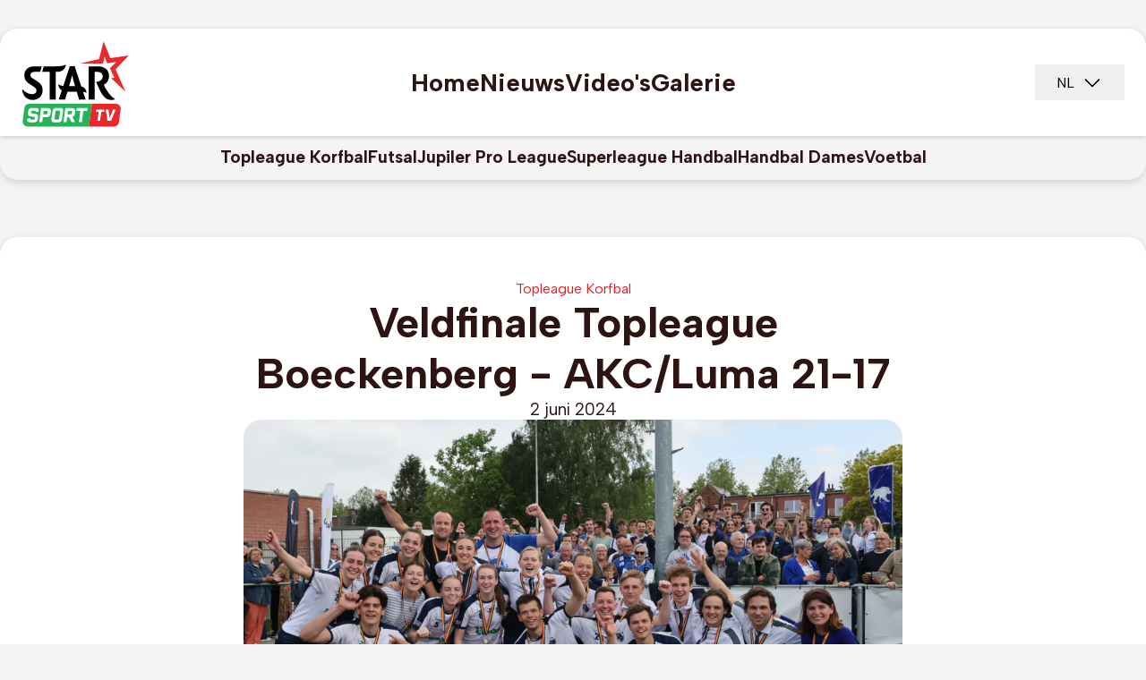

--- FILE ---
content_type: text/html; charset=utf-8
request_url: https://starsporttv.be/content/veldfinale-topleague-boeckenberg-akcluma-21-17
body_size: 46048
content:
<!DOCTYPE html><html lang="nl" class="__className_a04052"><head><meta charSet="utf-8"/><meta name="viewport" content="width=device-width, initial-scale=1"/><link rel="preload" as="image" imageSrcSet="/_next/image?url=https://starsporttv.be/api/media/file/Veldfinale_Topleague_Boeckenberg___AKC_Luma_21_17.jpg&amp;w=1920&amp;q=75 1x, /_next/image?url=https://starsporttv.be/api/media/file/Veldfinale_Topleague_Boeckenberg___AKC_Luma_21_17.jpg&amp;w=3840&amp;q=75 2x"/><link rel="stylesheet" href="/_next/static/css/b97d86c4e796359d.css" data-precedence="next"/><link rel="stylesheet" href="/_next/static/css/48a6bf7112550c0f.css" data-precedence="next"/><link rel="preload" as="script" fetchPriority="low" href="/_next/static/chunks/webpack-33b00854bbebc697.js"/><script src="/_next/static/chunks/4bd1b696-44c5935601abb8ed.js" async=""></script><script src="/_next/static/chunks/1684-11ddc7b6cec98198.js" async=""></script><script src="/_next/static/chunks/main-app-5518523dddf30468.js" async=""></script><script src="/_next/static/chunks/7244-ecb8dcd27615ac65.js" async=""></script><script src="/_next/static/chunks/7651-55dcc55716b03442.js" async=""></script><script src="/_next/static/chunks/7043-93f1d301c076cd11.js" async=""></script><script src="/_next/static/chunks/2636-99d654da24dda36a.js" async=""></script><script src="/_next/static/chunks/app/(frontend)/%5Blocale%5D/content/%5Bslug%5D/page-28ef5f88c8d9257e.js" async=""></script><script src="/_next/static/chunks/1954-6eebfc9a06de4285.js" async=""></script><script src="/_next/static/chunks/9671-c67c4c950b62bb8a.js" async=""></script><script src="/_next/static/chunks/app/(frontend)/%5Blocale%5D/not-found-28ac3632f5f4f3b3.js" async=""></script><script src="/_next/static/chunks/c16f53c3-597534b0946b4c57.js" async=""></script><script src="/_next/static/chunks/9688-1e155ad59cea4901.js" async=""></script><script src="/_next/static/chunks/716-8f4b3a53b5979d0f.js" async=""></script><script src="/_next/static/chunks/app/(frontend)/%5Blocale%5D/layout-b7660dc328fc445f.js" async=""></script><link rel="preload" href="https://www.googletagmanager.com/gtm.js?id=GTM-WNGXLFMP" as="script"/><meta name="next-size-adjust" content=""/><title>Veldfinale Topleague Boeckenberg - AKC/Luma 21-17 | StarSportTV</title><meta name="description" content="&lt;p&gt;AKC/Luma startte de finale met een vakwissel bij de eerste spelhervatting zodat Maité Dewinter verdedigend tegen Lisa Van Gorp kwam te staan. De da... | StarSportTV"/><meta name="author" content="StarSportTV"/><link rel="canonical" href="https://starsporttv.be/content/veldfinale-topleague-boeckenberg-akcluma-21-17"/><meta property="og:title" content="Veldfinale Topleague Boeckenberg - AKC/Luma 21-17 | StarSportTV"/><meta property="og:description" content="&lt;p&gt;AKC/Luma startte de finale met een vakwissel bij de eerste spelhervatting zodat Maité Dewinter verdedigend tegen Lisa Van Gorp kwam te staan. De da... | StarSportTV"/><meta property="og:url" content="https://starsporttv.be/content/veldfinale-topleague-boeckenberg-akcluma-21-17"/><meta property="og:site_name" content="StarSportTV"/><meta property="og:locale" content="nl"/><meta property="og:image" content="https://starsporttv.be/api/media/file/Veldfinale_Topleague_Boeckenberg___AKC_Luma_21_17.jpg"/><meta property="og:type" content="article"/><meta name="twitter:card" content="summary_large_image"/><meta name="twitter:site" content="@SportbeatTV"/><meta name="twitter:creator" content="@SportbeatTV"/><meta name="twitter:title" content="Veldfinale Topleague Boeckenberg - AKC/Luma 21-17 | StarSportTV"/><meta name="twitter:description" content="&lt;p&gt;AKC/Luma startte de finale met een vakwissel bij de eerste spelhervatting zodat Maité Dewinter verdedigend tegen Lisa Van Gorp kwam te staan. De da... | StarSportTV"/><meta name="twitter:image" content="https://starsporttv.be/api/media/file/Veldfinale_Topleague_Boeckenberg___AKC_Luma_21_17.jpg"/><link rel="icon" href="/favicon.ico" type="image/x-icon" sizes="16x16"/><link rel="icon" href="/icon.png?af4944850a8cd050" type="image/png" sizes="64x64"/><link rel="apple-touch-icon" href="/apple-icon.png?af4944850a8cd050" type="image/png" sizes="64x64"/><script>document.querySelectorAll('body link[rel="icon"], body link[rel="apple-touch-icon"]').forEach(el => document.head.appendChild(el))</script><script src="/_next/static/chunks/polyfills-42372ed130431b0a.js" noModule=""></script></head><body class="antialiased bg-background font-albert flex flex-col min-h-screen h-full"><div hidden=""><!--$--><!--/$--></div><script type="application/ld+json">{"@context":"https://schema.org","@type":"Organization","logo":"https://starsporttv.be/logo.png","name":"StarSportTV","url":"https://starsporttv.be"}</script><header class="container max-w-7xl w-full rounded-b-[20px] md:rounded-t-[20px] mx-auto md:mt-8 flex flex-col justify-center items-center shadow-article mb-4 md:mb-16"><div class="bg-white shadow-subtle md:rounded-t-[20px] w-full px-6 py-2.5 flex items-center gap-16 relative justify-between md:justify-normal"><a class="md:absolute md:top-2.5 md:left-6 w-[61px] h-[49px] md:w-[123px] md:h-[100px]" href="/"><svg width="123" height="100" viewBox="0 0 123 100" fill="none" xmlns="http://www.w3.org/2000/svg" class="w-full h-full"><g id="StarSportTv-Logo-Square-Black-Green-Red 1"><path id="Vector" d="M11.8264 63.2844C14.8264 63.2844 16.7263 61.6961 16.7263 59.2648C16.7263 56.8334 14.7764 55.4608 12.0664 53.8138C7.87633 51.2746 3.11633 48.5785 3.11633 42.2354C3.11633 35.8922 7.58633 32.1373 14.5364 32.1373H22.7664L20.9064 38.3236H14.6763C11.8164 38.3236 9.91633 39.5393 9.91633 41.8138C9.91633 44.0883 11.6263 45.0883 15.3463 47.3628C19.3964 49.853 23.5764 52.6471 23.5764 58.9412C23.5764 65.8138 18.6263 69.6765 12.4364 69.6765C5.87633 69.6765 1.16633 65.1373 0.736328 57.5687C4.30633 61.2157 7.92633 63.2746 11.8264 63.2746V63.2844ZM37.9063 32.1373C42.7163 32.1373 46.3764 31.7648 49.5664 30.2354C49.3264 33.8334 46.5163 38.3236 39.5764 38.3236H38.1464V69.1471H31.4364V38.3236H23.0164L24.8763 32.1373H37.9164H37.9063ZM46.6664 54.1373L53.9463 32.1373L59.3763 31.8236L66.7963 54.6177C70.6563 55.4608 72.2663 58.3236 72.6963 61.7059C71.7963 61.1765 70.3163 60.804 68.7963 60.7059L71.5563 69.1667L64.3664 69.4314L61.6963 60.3922H51.3664L48.7463 69.1667H41.6563L44.9864 59.1177C42.3164 57.4216 41.2764 54.6275 40.8964 52.1373C42.5163 53.0883 44.6063 53.8824 46.6563 54.1471L46.6664 54.1373ZM53.1364 54.353H59.8964L58.0863 48.1667L56.5664 41.9804L54.9963 48.0589L53.1364 54.353ZM81.7464 69.1569H75.0364V32.1471H85.4564C92.6464 32.1471 97.7364 35.902 97.7364 42.9903C97.7364 48.1765 95.1164 50.9706 91.8864 52.8236C95.6963 61.0197 101.116 67.1569 104.786 68.7942C103.786 69.2746 101.976 69.6961 100.506 69.6961C97.2663 69.6961 94.8864 68.7452 93.0364 66.951C90.0364 64.0393 88.1863 60.451 85.7563 55.0491L83.2864 49.6079C87.4264 49.0785 90.7064 47.0687 90.7064 43.4706C90.7064 39.8726 88.2263 38.3432 84.3763 38.3432H81.7563V69.1667L81.7464 69.1569Z" fill="black"></path><path id="Vector_2" d="M100.082 45.1761L103.684 44.9892L98.8045 34.1782L105.781 27.2077L95.6783 28.8522L92.8667 21.3677L91.1703 29.039H65.2273L86.6908 24.1241L91.704 4.21216L99.3096 23.0589L119.83 19.9474L105.123 35.3836L116.179 60.3974L100.082 45.1761Z" fill="#E8282C"></path><path id="Vector_3" d="M78.6671 73.9381L75.2794 99.4764H6.83173C3.49143 99.4764 0.910288 96.5919 1.33732 93.3451L3.28266 78.6643C3.64326 75.957 5.98716 73.9381 8.77707 73.9381H78.6671Z" fill="#26B258"></path><path id="Vector_4" d="M110.741 80.0691L108.796 94.7499C108.435 97.4572 106.092 99.4764 103.302 99.4764H75.2793L78.667 73.9381H105.247C108.587 73.9381 111.168 76.8222 110.741 80.0691Z" fill="#E8282C"></path><path id="Vector_5" d="M6.3098 90.8704C6.33827 90.6472 6.33827 90.6286 6.36673 90.582L9.78295 90.1447L9.76397 90.3029C9.63112 91.317 9.93478 91.6705 10.9596 91.6705H13.4174C14.4423 91.6705 14.8408 91.317 14.9737 90.2843L15.0306 89.8842C15.1445 89.0284 14.8883 88.805 13.5882 88.5818L10.2574 88.0515C7.77118 87.6514 6.9361 86.6838 7.23028 84.4418L7.477 82.5718C7.82811 79.9482 9.25154 78.655 11.7662 78.655H16.0745C18.5987 78.655 19.671 79.9575 19.3293 82.5532C19.3009 82.7486 19.3009 82.7764 19.2724 82.8416L15.8562 83.2788L15.8752 83.1207C16.008 82.1066 15.7044 81.7531 14.6795 81.7531H12.383C11.3392 81.7531 10.9217 82.1252 10.7888 83.1392L10.7414 83.4742C10.6275 84.3581 10.8458 84.5348 12.2122 84.7488L15.543 85.279C18.0483 85.6791 18.8454 86.6467 18.5417 88.9353L18.2855 90.8518C17.9344 93.4754 16.511 94.7686 14.0152 94.7686H9.54571C7.04998 94.7686 5.96818 93.4661 6.3098 90.8704Z" fill="white"></path><path id="Vector_6" d="M32.7947 82.7857L32.491 85.0558C32.1399 87.6793 30.7165 88.9725 28.2018 88.9725H23.8746L23.1344 94.5453H19.7561L21.8343 78.869H29.5398C32.064 78.869 33.1363 80.1715 32.7947 82.7857ZM27.6324 85.8652C28.6573 85.8652 29.0558 85.5117 29.1887 84.4789L29.3405 83.3532C29.4734 82.3206 29.1792 81.9671 28.1543 81.9671H24.814L24.2921 85.8652H27.6324Z" fill="white"></path><path id="Vector_7" d="M46.5167 82.5624L45.4159 90.8424C45.0648 93.466 43.6414 94.7592 41.1267 94.7592H36.7236C34.2278 94.7592 33.146 93.4567 33.4972 90.8424L34.5979 82.5624C34.949 79.9388 36.3725 78.6456 38.8682 78.6456H43.2713C45.7955 78.6456 46.8678 79.9481 46.5262 82.5624H46.5167ZM41.8669 81.7437H39.4471C38.4222 81.7437 38.0236 82.0972 37.8908 83.1299L36.9418 90.2656C36.809 91.2983 37.1032 91.6518 38.128 91.6518H40.5478C41.5727 91.6518 41.9713 91.2983 42.1041 90.2656L43.0531 83.1299C43.1859 82.0972 42.8917 81.7437 41.8669 81.7437Z" fill="white"></path><path id="Vector_8" d="M48.9742 78.869H56.7461C59.2419 78.869 60.3237 80.1715 59.9726 82.7857L59.6879 84.9627C59.4127 87.0095 58.4732 88.2469 56.86 88.6841L59.9156 94.5453H55.9585L52.9409 88.8609H51.0335L50.2838 94.5453H46.9055L48.9837 78.869H48.9742ZM54.8198 85.7628C55.8446 85.7628 56.2432 85.4093 56.376 84.3767L56.5089 83.3625C56.6417 82.3299 56.3476 81.9764 55.3227 81.9764H51.9445L51.4415 85.7628H54.8198Z" fill="white"></path><path id="Vector_9" d="M65.7517 81.9671H61.4719L61.88 78.8597H73.8273L73.4192 81.9671H69.1395L67.4693 94.536H64.091L65.7612 81.9671H65.7517Z" fill="white"></path><path id="Vector_10" d="M86.1732 83.102H82.8613L83.2219 80.3947H92.7683L92.4077 83.102H89.0959L87.7674 93.0288H84.8351L86.1637 83.102H86.1732Z" fill="white"></path><path id="Vector_11" d="M94.1252 80.3854H97.1239L98.405 89.9215L102.239 80.3854H105.238L100.028 93.0195H95.9662L94.1157 80.3854H94.1252Z" fill="white"></path></g></svg></a><nav class="w-full items-center justify-center hidden md:flex md:h-[100px]"><ul class="flex items-center gap-8"><li><a class="text-h4 tracking-normal font-bold transition-colors duration-300 hover:text-primary  text-fonts" href="/">Home</a></li><li><a class="text-h4 tracking-normal font-bold transition-colors duration-300 hover:text-primary  text-fonts" href="/news">Nieuws</a></li><li><a class="text-h4 tracking-normal font-bold transition-colors duration-300 hover:text-primary  text-fonts" href="/videos">Video&#x27;s</a></li><li><a class="text-h4 tracking-normal font-bold transition-colors duration-300 hover:text-primary  text-fonts" href="/gallery">Galerie</a></li></ul></nav><button class="text-cta leading-[normal] hidden items-center justify-center md:absolute md:-translate-y-1/2 md:top-1/2 md:right-6 md:flex px-6 py-2" id="headlessui-menu-button-«R1rbbnb»" type="button" aria-haspopup="menu" aria-expanded="false" data-headlessui-state="">NL<svg xmlns="http://www.w3.org/2000/svg" width="24" height="24" viewBox="0 0 24 24" fill="none" class="ml-2"><path d="M20.0307 9.53068L12.5307 17.0307C12.461 17.1004 12.3783 17.1557 12.2873 17.1935C12.1962 17.2312 12.0986 17.2506 12.0001 17.2506C11.9015 17.2506 11.8039 17.2312 11.7128 17.1935C11.6218 17.1557 11.5391 17.1004 11.4694 17.0307L3.96943 9.53068C3.8287 9.38995 3.74963 9.19907 3.74963 9.00005C3.74963 8.80103 3.8287 8.61016 3.96943 8.46943C4.11016 8.32869 4.30103 8.24963 4.50005 8.24963C4.69907 8.24963 4.88995 8.32869 5.03068 8.46943L12.0001 15.4397L18.9694 8.46943C19.0391 8.39974 19.1218 8.34447 19.2129 8.30676C19.3039 8.26904 19.4015 8.24963 19.5001 8.24963C19.5986 8.24963 19.6962 8.26904 19.7872 8.30676C19.8783 8.34447 19.961 8.39974 20.0307 8.46943C20.1004 8.53911 20.1556 8.62183 20.1933 8.71288C20.2311 8.80392 20.2505 8.9015 20.2505 9.00005C20.2505 9.0986 20.2311 9.19618 20.1933 9.28722C20.1556 9.37827 20.1004 9.46099 20.0307 9.53068Z" fill="black"></path></svg></button><button type="button" aria-haspopup="dialog" aria-expanded="false" aria-controls="radix-«R4bbnb»" data-state="closed" class="flex items-center justify-center md:hidden"><svg width="40" height="41" viewBox="0 0 40 41" fill="none" xmlns="http://www.w3.org/2000/svg"><rect opacity="0.7" x="6" y="11" width="28" height="3" rx="1.5" fill="black"></rect><rect opacity="0.7" x="6" y="19" width="28" height="3" rx="1.5" fill="black"></rect><rect opacity="0.7" x="6" y="27" width="22" height="3" rx="1.5" fill="black"></rect></svg></button></div><nav class="w-full flex items-center md:justify-center py-3 rounded-b-[20px] overflow-auto will-change-scroll"><ul class="flex items-center md:justify-center gap-5 overflow-x-auto  will-change-scroll scroll-smooth snap-x snap-mandatory scroll-pl-6 px-6 md:px-0"><li class="shrink-0 snap-start"><a class="text-cta md:text-h6 text-fonts font-bold tracking-normal" href="/leagues-and-teams/topleague-korfbal">Topleague Korfbal</a></li><li class="shrink-0 snap-start"><a class="text-cta md:text-h6 text-fonts font-bold tracking-normal" href="/leagues-and-teams/futsal">Futsal</a></li><li class="shrink-0 snap-start"><a class="text-cta md:text-h6 text-fonts font-bold tracking-normal" href="/leagues-and-teams/beneleague">Jupiler Pro League</a></li><li class="shrink-0 snap-start"><a class="text-cta md:text-h6 text-fonts font-bold tracking-normal" href="/leagues-and-teams/superleague">Superleague Handbal</a></li><li class="shrink-0 snap-start"><a class="text-cta md:text-h6 text-fonts font-bold tracking-normal" href="/leagues-and-teams/handbal-dames">Handbal Dames</a></li><li class="shrink-0 snap-start"><a class="text-cta md:text-h6 text-fonts font-bold tracking-normal" href="/leagues-and-teams/veldvoetbal">Voetbal</a></li></ul></nav></header><main class="flex flex-col gap-8 mb-16 px-4 xl:px-0 flex-grow"><script type="application/ld+json">{"@context":"https://schema.org","@type":"Article","datePublished":"2024-06-02T17:54:44.000Z","mainEntityOfPage":{"@type":"WebPage","@id":"https://starsporttv.be/content/veldfinale-topleague-boeckenberg-akcluma-21-17"},"headline":"Veldfinale Topleague Boeckenberg - AKC/Luma 21-17","image":["https://starsporttv.be/api/media/file/Veldfinale_Topleague_Boeckenberg___AKC_Luma_21_17.jpg"],"dateModified":"2025-03-19T16:50:35.310Z","publisher":{"@type":"Organization","name":"StarSportTV","logo":{"@type":"ImageObject","url":"https://starsporttv.be/logo.png"}},"isAccessibleForFree":true}</script><script type="application/ld+json">{"@context":"https://schema.org","@type":"BreadcrumbList","itemListElement":[{"@type":"ListItem","position":1,"item":"https://starsporttv.be","name":"Home"},{"@type":"ListItem","position":2,"item":"https://starsporttv.be/news","name":"Nieuws"},{"@type":"ListItem","position":3,"item":"https://starsporttv.be/content/veldfinale-topleague-boeckenberg-akcluma-21-17","name":"Veldfinale Topleague Boeckenberg - AKC/Luma 21-17"}]}</script><section class="container max-w-7xl mx-auto flex flex-col gap-8 sm:gap-14 sm:bg-white sm:rounded-[20px] sm:shadow-article sm:pt-12 sm:pb-14 w-[calc(100%_+_32px)] -mr-4 -ml-4 px-4 sm:w-full sm:mx-auto"><div class="flex flex-col gap-3 md:gap-1 justify-start items-start sm:justify-center sm:items-center sm:max-w-3xl sm:mx-auto sm:px-4"><span class="text-paragraph text-primary leading-[normal]">Topleague Korfbal</span><h1 class="text-h5 font-bold leading-[normal] text-fonts sm:text-h1 sm:text-center">Veldfinale Topleague Boeckenberg - AKC/Luma 21-17</h1><time class="text-h6 text-fonts text-center">2 juni 2024</time></div><div class="w-full aspect-782/528 rounded-[20px] overflow-hidden sm:max-w-3xl sm:mx-auto sm:px-4"><img alt="Veldfinale Topleague Boeckenberg - AKC/Luma 21-17" width="1920" height="1080" decoding="async" data-nimg="1" class="w-full h-full object-cover rounded-[20px]" style="color:transparent;background-size:cover;background-position:50% 50%;background-repeat:no-repeat;background-image:url(&quot;data:image/svg+xml;charset=utf-8,%3Csvg xmlns=&#x27;http://www.w3.org/2000/svg&#x27; viewBox=&#x27;0 0 1920 1080&#x27;%3E%3Cfilter id=&#x27;b&#x27; color-interpolation-filters=&#x27;sRGB&#x27;%3E%3CfeGaussianBlur stdDeviation=&#x27;20&#x27;/%3E%3CfeColorMatrix values=&#x27;1 0 0 0 0 0 1 0 0 0 0 0 1 0 0 0 0 0 100 -1&#x27; result=&#x27;s&#x27;/%3E%3CfeFlood x=&#x27;0&#x27; y=&#x27;0&#x27; width=&#x27;100%25&#x27; height=&#x27;100%25&#x27;/%3E%3CfeComposite operator=&#x27;out&#x27; in=&#x27;s&#x27;/%3E%3CfeComposite in2=&#x27;SourceGraphic&#x27;/%3E%3CfeGaussianBlur stdDeviation=&#x27;20&#x27;/%3E%3C/filter%3E%3Cimage width=&#x27;100%25&#x27; height=&#x27;100%25&#x27; x=&#x27;0&#x27; y=&#x27;0&#x27; preserveAspectRatio=&#x27;none&#x27; style=&#x27;filter: url(%23b);&#x27; href=&#x27;[data-uri]&#x27;/%3E%3C/svg%3E&quot;)" srcSet="/_next/image?url=https://starsporttv.be/api/media/file/Veldfinale_Topleague_Boeckenberg___AKC_Luma_21_17.jpg&amp;w=1920&amp;q=75 1x, /_next/image?url=https://starsporttv.be/api/media/file/Veldfinale_Topleague_Boeckenberg___AKC_Luma_21_17.jpg&amp;w=3840&amp;q=75 2x" src="/_next/image?url=https://starsporttv.be/api/media/file/Veldfinale_Topleague_Boeckenberg___AKC_Luma_21_17.jpg&amp;w=3840&amp;q=75"/></div><div class="prose prose-p:text-fonts prose-p:text-article prose-a:text-primary prose-h1:text-h1 prose-h2:text-h2 prose-h3:text-h3 prose-h4:text-h4 prose-h5:text-h5 prose-h6:text-h6 justify-start items-start sm:max-w-3xl sm:mx-auto sm:px-4"><div class="payload-richtext"><p>AKC/Luma startte de finale met een vakwissel bij de eerste spelhervatting zodat Maité Dewinter verdedigend tegen Lisa Van Gorp kwam te staan. De daarom ingevallen Jade Rottiers kon zo de openingstreffer voor haar rekening nemen vanop de strafworpstip en beide teams zouden zich nog vaak op 2,5 meter mogen opstellen in de deze topleague finale. Aan de overzijde liet Boeckenberg die opportuniteit echter onbenut en op minuut 5 schoot Jarre De Ley zijn team op een 0-2 voorsprong, snel gevolgd door een score van Tess Mathis en de tegentreffers van Tibo Dujardin en Lucas De Ridder voor de Panters: 2-3.</p><p>Protest na een strafworpfout leverde Boeckenberg-aanvoerder Jordan de Vogelaere al vroeg in de wedstrijd een groene kaart op en moest zo even naar de kant; Jarre De Ley zette de stip om: 2-4.</p><p>Om en om werd er verder gescoord en zo 4-6 halfweg de eerste helft.</p><p>Tibo Dujardin vanop de stip bracht Boeckenberg vervolgens terug tot op 1, maar aan de overzijde mocht ook Demy Huybrechts een strafworp omzetten en was de 2-puntenkloof weer een feit. Jarre De Ley, met een dubbel salvo, vanop afstand voor 5-9. De tegenscore van Boeckenberg volgde snel uit handen van Amber Engels.</p><p>Een stip voor AKC/Luma werd gecounterd door 2 snelle scores van Lauren Somers en met Tibo Dujardin opnieuw vanop de strafworpstip was de achterstand plots weer teruggebracht tot 1: 9-10. In het slot van de eerste helft bracht Jordan de Vogelaere zijn team langszij, maar Siebe De Ley zorgde dat AKC/Luma met een bonus de kleedkamers kon induiken: 10-11.</p><p> </p><p>De tweede helft opende met maar liefst 4 strafworpen en  het eerste speeldoelpunt uit handen van Lauren Somers bracht de stand op 13-13 na 5 minuten. Achteruitvallend schoot Lars Huppertz AKC/Luma weer op voorsprong. Via drie strafworpen Boeckenberg op en over AKC/Luma: 16-14 met nog 20 minuten te spelen.</p><p>Lars Huppertz en Jordan de Vogelaere schoten de 17-15 binnen en Jarre De Ley milderde dan weer van erg ver. Boeckenberg liet vervolgens een stip liggen om opnieuw uit te lopen, dat gaf Siebe De Ley de mogelijkheid om AKC/Luma op 17-17 te brengen. Amber Engels vanop de stip voor 18-17 en zo gingen we de laatste 10 minuten in. Jordan de Vogelaere met zijn 5de vanop de vrijworp en Lauren Somers (topscoorder met 6 doelpunten) brachten de Panters op 20-17 met nog minder dan 3 minuten te spelen. Joppe Bellemans van kortbij tekende voor de einduitslag!</p><p> </p><p>Foto: kampioen Boeckenberg via actiefotografie.be (Marco Spelten)</p></div></div><div class="w-full flex flex-col gap-1 sm:flex-row sm:justify-between sm:items-end sm:max-w-3xl sm:mx-auto sm:px-4"><div class="flex gap-1 items-center"><img alt="Author" loading="lazy" width="24" height="24" decoding="async" data-nimg="1" class="w-10 h-10 flex-shrink-0 border rounded-full" style="color:transparent" srcSet="/_next/image?url=https://starsporttv.be/_next/static/media/author.12f6a189.png&amp;w=32&amp;q=75 1x, /_next/image?url=https://starsporttv.be/_next/static/media/author.12f6a189.png&amp;w=48&amp;q=75 2x" src="/_next/image?url=https://starsporttv.be/_next/static/media/author.12f6a189.png&amp;w=48&amp;q=75"/><div class="flex flex-col gap-1"><div class="text-fonts text-paragraph-text leading-[normal]">StarSportTV</div><div class="text-fonts opacity-70 text-small-annotation leading-[normal]">Redactie</div></div></div><div class="text-small-annotation sm:text-h6 text-fonts leading-[normal] opacity-70">Bijgewerkt op<!-- --> <!-- -->19 maart 2025</div></div><div class="w-full flex flex-col gap-1 items-center sm:mx-auto sm:px-4"><h6 class="text-h6 text-fonts leading-[normal] opacity-70">Deel dit artikel</h6><div class="flex gap-8 sm:gap-16"><a href="https://www.facebook.com/sharer/sharer.php?u=https%3A%2F%2Fstarsporttv.be%2Fcontent%2Fveldfinale-topleague-boeckenberg-akcluma-21-17" target="_blank" rel="noopener noreferrer" class=""><svg xmlns="http://www.w3.org/2000/svg" width="51" height="51" viewBox="0 0 51 51" fill="none"><path d="M50.0212 25.4848C50.0212 38.1113 40.6644 48.55 28.5091 50.2439C27.3726 50.4016 26.2098 50.4839 25.0294 50.4839C23.667 50.4839 22.329 50.3753 21.0261 50.1651C9.12479 48.2487 0.0359192 37.9274 0.0359192 25.4848C0.0359192 11.6775 11.2263 0.483887 25.0277 0.483887C38.8291 0.483887 50.0212 11.6775 50.0212 25.4848Z" fill="#1877F2"></path><path d="M28.5091 20.5571V26.0033H35.2443L34.1778 33.3396H28.5091V50.2422C27.3726 50.3998 26.2098 50.4822 25.0294 50.4822C23.667 50.4822 22.329 50.3736 21.0261 50.1633V33.3396H14.8145V26.0033H21.0261V19.3397C21.0261 15.2056 24.3762 11.8527 28.5109 11.8527V11.8562C28.5231 11.8562 28.5336 11.8527 28.5459 11.8527H35.2461V18.1975H30.868C29.5669 18.1975 28.5109 19.2538 28.5109 20.5554L28.5091 20.5571Z" fill="white"></path></svg></a><a href="https://twitter.com/intent/tweet?url=https%3A%2F%2Fstarsporttv.be%2Fcontent%2Fveldfinale-topleague-boeckenberg-akcluma-21-17" target="_blank" rel="noopener noreferrer" class=""><svg xmlns="http://www.w3.org/2000/svg" width="50" height="51" viewBox="0 0 50 51" fill="none"><path d="M49.9752 25.4848C49.9752 38.1113 40.6184 48.55 28.4632 50.2439C27.3266 50.4016 26.1638 50.4839 24.9835 50.4839C23.621 50.4839 22.2831 50.3753 20.9802 50.1651C9.0806 48.2487 -0.00827026 37.9274 -0.00827026 25.4848C-0.00827026 11.6775 11.1821 0.483887 24.9852 0.483887C38.7884 0.483887 49.9787 11.6775 49.9787 25.4848H49.9752Z" fill="#1C1C1B"></path><path d="M10.1278 11.5094L21.6544 26.9247L10.056 39.4584H12.6671L22.8225 28.4855L31.027 39.4584H39.9109L27.7364 23.176L38.5327 11.5094H35.9216L26.5701 21.6152L19.0136 11.5094H10.1296H10.1278ZM13.9665 13.4328H18.0469L36.0688 37.535H31.9884L13.9665 13.4328Z" fill="white"></path></svg></a><a href="https://www.linkedin.com/sharing/share-offsite/?url=https%3A%2F%2Fstarsporttv.be%2Fcontent%2Fveldfinale-topleague-boeckenberg-akcluma-21-17" target="_blank" rel="noopener noreferrer" class=""><svg xmlns="http://www.w3.org/2000/svg" width="51" height="51" viewBox="0 0 51 51" fill="none"><path d="M26.0283 0.483887H25.9145C12.1429 0.483887 0.97876 11.6513 0.97876 25.427V25.5408C0.97876 39.3165 12.1429 50.4839 25.9145 50.4839H26.0283C39.7999 50.4839 50.9641 39.3165 50.9641 25.5408V25.427C50.9641 11.6513 39.7999 0.483887 26.0283 0.483887Z" fill="#007EBB"></path><path d="M12.8994 17.1044C12.2409 16.4931 11.9135 15.7363 11.9135 14.8359C11.9135 13.9355 12.2427 13.1455 12.8994 12.5324C13.5578 11.921 14.4054 11.6145 15.4439 11.6145C16.4824 11.6145 17.2967 11.921 17.9534 12.5324C18.6119 13.1437 18.9394 13.9127 18.9394 14.8359C18.9394 15.7591 18.6101 16.4931 17.9534 17.1044C17.295 17.7158 16.4596 18.0223 15.4439 18.0223C14.4282 18.0223 13.5578 17.7158 12.8994 17.1044ZM18.386 20.6114V39.3551H12.4651V20.6114H18.386Z" fill="#FEFFFC"></path><path d="M38.096 22.463C39.3867 23.8644 40.0311 25.7878 40.0311 28.2367V39.024H34.408V28.997C34.408 27.762 34.0875 26.8021 33.4483 26.1189C32.8091 25.4357 31.9475 25.0924 30.8687 25.0924C29.79 25.0924 28.9283 25.434 28.2891 26.1189C27.6499 26.8021 27.3295 27.762 27.3295 28.997V39.024H21.673V20.5588H27.3295V23.0078C27.9021 22.1915 28.6744 21.5468 29.6446 21.0721C30.6148 20.5974 31.7058 20.3609 32.9194 20.3609C35.0804 20.3609 36.8071 21.0616 38.096 22.463Z" fill="#FEFFFC"></path></svg></a></div></div></section><div class="container w-full max-w-7xl mx-auto grid grid-cols-1 sm:grid-cols-2 md:grid-cols-3 xl:grid-cols-4 gap-1 sm:gap-2"><article class="bg-white group relative overflow-hidden flex gap-1 sm:flex-col items-start self-stretch sm:gap-3 rounded-[20px] shadow-article shrink-0 w-full"><div class="w-full relative overflow-hidden rounded-[20px] max-w-[130px] sm:max-w-none shrink-0 md:shrink"><div class="pb-[100%] sm:pb-[57.7%] relative"><div class="absolute inset-0"><img alt="Brazil&#x27;s Nicole Rocha Silveira competes in the women&#x27;s skeleton event at the Yanqing National Sliding Centre during the Beijing 2022 Winter Olympic Games in Yanqing on February 11, 2022.  Jeff PACHOUD / AFP" loading="lazy" width="376" height="217" decoding="async" data-nimg="1" class="object-cover object-center rounded-[20px] w-full h-full" style="color:transparent" srcSet="/_next/image?url=https://starsporttv.be/api/media/file/36bd387d-b0ff-4978-8a7f-1e9bec0e2feb.jpg&amp;w=384&amp;q=75 1x, /_next/image?url=https://starsporttv.be/api/media/file/36bd387d-b0ff-4978-8a7f-1e9bec0e2feb.jpg&amp;w=828&amp;q=75 2x" src="/_next/image?url=https://starsporttv.be/api/media/file/36bd387d-b0ff-4978-8a7f-1e9bec0e2feb.jpg&amp;w=828&amp;q=75"/></div><div class="absolute bottom-0 left-0 w-full h-1.5 bg-primary"></div></div></div><div class="px-4 pt-2 pb-3 flex flex-col gap-2 sm:gap-4 sm:pt-0 sm:pb-6"><div class="flex flex-col gap-1"><time class="text-small-annotation sm:text-paragraph-text text-black opacity-50  leading-[normal]">19 januari 2026</time><h3 class="text-h6 font-bold text-fonts leading-[normal] sm:text-h5 h-[69px] sm:h-[84px]"><a class="after:absolute after:inset-0 line-clamp-3" href="/content/os-2026-brazilie-zendt-een-recordaantal-van-veertien-atleten-naar-milaan-en-cortina">OS 2026 - Brazilië zendt een recordaantal van veertien atleten naar Milaan en Cortina</a></h3></div><div class="flex items-center gap-2 order-first"><h4 class="text-small-annotation text-black opacity-50 leading-[normal] line-clamp-1"></h4></div></div></article><article class="bg-white group relative overflow-hidden flex gap-1 sm:flex-col items-start self-stretch sm:gap-3 rounded-[20px] shadow-article shrink-0 w-full"><div class="w-full relative overflow-hidden rounded-[20px] max-w-[130px] sm:max-w-none shrink-0 md:shrink"><div class="pb-[100%] sm:pb-[57.7%] relative"><div class="absolute inset-0"><img alt="ATTENTION EDITORS - HAND OUT PICTURES - EDITORIAL USE ONLY - MANDATORY CREDIT &#x27;WENDY LAEREMANS&#x27;  This handout picture, distributed by Wendy Laeremans, shows Justin Verboomen, who won a Gold medal with Zonik Plus in the Grand Prix Special at the European Championship in Crozet, on Friday 29 August 2025. Verboomen and Zonik won with a score of 82.371% ahead of Denmark&#x27;s Cathrine Laudrup-Dufour and Isabell Werth. BELGA PHOTO WENDY LAEREMANS  *** Belga and Belga Editorial Board decline all responsibility regarding the content of this picture. ***" loading="lazy" width="376" height="217" decoding="async" data-nimg="1" class="object-cover object-center rounded-[20px] w-full h-full" style="color:transparent" srcSet="/_next/image?url=https://starsporttv.be/api/media/file/7cb5ec71-dc07-45de-af85-04815745eadf.jpg&amp;w=384&amp;q=75 1x, /_next/image?url=https://starsporttv.be/api/media/file/7cb5ec71-dc07-45de-af85-04815745eadf.jpg&amp;w=828&amp;q=75 2x" src="/_next/image?url=https://starsporttv.be/api/media/file/7cb5ec71-dc07-45de-af85-04815745eadf.jpg&amp;w=828&amp;q=75"/></div><div class="absolute bottom-0 left-0 w-full h-1.5 bg-primary"></div></div></div><div class="px-4 pt-2 pb-3 flex flex-col gap-2 sm:gap-4 sm:pt-0 sm:pb-6"><div class="flex flex-col gap-1"><time class="text-small-annotation sm:text-paragraph-text text-black opacity-50  leading-[normal]">19 januari 2026</time><h3 class="text-h6 font-bold text-fonts leading-[normal] sm:text-h5 h-[69px] sm:h-[84px]"><a class="after:absolute after:inset-0 line-clamp-3" href="/content/justin-verboomen-leverde-prestatie-van-het-jaar-gilles-thomas-is-ruiter-van-het-jaar">Justin Verboomen leverde Prestatie van het Jaar, Gilles Thomas is Ruiter van het Jaar</a></h3></div><div class="flex items-center gap-2 order-first"><h4 class="text-small-annotation text-black opacity-50 leading-[normal] line-clamp-1"></h4></div></div></article><article class="bg-white group relative overflow-hidden flex gap-1 sm:flex-col items-start self-stretch sm:gap-3 rounded-[20px] shadow-article shrink-0 w-full"><div class="w-full relative overflow-hidden rounded-[20px] max-w-[130px] sm:max-w-none shrink-0 md:shrink"><div class="pb-[100%] sm:pb-[57.7%] relative"><div class="absolute inset-0"><img alt="RAAL&#x27;s Mohamed Guindo celebrates after a soccer match between RAAL La Louviere and Royale Union Saint-Gilloise, Sunday 24 August 2025 in La Louviere, on day 5 of the 2025-2026 &#x27;Jupiler Pro League&#x27; first division of the Belgian championship. BELGA PHOTO BRUNO FAHY" loading="lazy" width="376" height="217" decoding="async" data-nimg="1" class="object-cover object-center rounded-[20px] w-full h-full" style="color:transparent" srcSet="/_next/image?url=https://starsporttv.be/api/media/file/d6d0bb5e-2afd-4861-80e5-2bd5563d596b.jpg&amp;w=384&amp;q=75 1x, /_next/image?url=https://starsporttv.be/api/media/file/d6d0bb5e-2afd-4861-80e5-2bd5563d596b.jpg&amp;w=828&amp;q=75 2x" src="/_next/image?url=https://starsporttv.be/api/media/file/d6d0bb5e-2afd-4861-80e5-2bd5563d596b.jpg&amp;w=828&amp;q=75"/></div><div class="absolute bottom-0 left-0 w-full h-1.5 bg-primary"></div></div></div><div class="px-4 pt-2 pb-3 flex flex-col gap-2 sm:gap-4 sm:pt-0 sm:pb-6"><div class="flex flex-col gap-1"><time class="text-small-annotation sm:text-paragraph-text text-black opacity-50  leading-[normal]">19 januari 2026</time><h3 class="text-h6 font-bold text-fonts leading-[normal] sm:text-h5 h-[69px] sm:h-[84px]"><a class="after:absolute after:inset-0 line-clamp-3" href="/content/jupiler-pro-league-la-louviere-verhuurt-aanvaller-mohamed-guindo-aan-franse-tweedeklasser-clermont">Jupiler Pro League - La Louvière verhuurt aanvaller Mohamed Guindo aan Franse tweedeklasser Clermont</a></h3></div><div class="flex items-center gap-2 order-first"><h4 class="text-small-annotation text-black opacity-50 leading-[normal] line-clamp-1"></h4></div></div></article><article class="bg-white group relative overflow-hidden flex gap-1 sm:flex-col items-start self-stretch sm:gap-3 rounded-[20px] shadow-article shrink-0 w-full"><div class="w-full relative overflow-hidden rounded-[20px] max-w-[130px] sm:max-w-none shrink-0 md:shrink"><div class="pb-[100%] sm:pb-[57.7%] relative"><div class="absolute inset-0"><img alt="Nice&#x27;s Cameroonian #47 Bernard Nguene (L) fights for the ball with Rennes&#x27; Moroccan defender #48 Ait Boudlal (R) during the French L1 football match between Stade Rennais FC and OGC Nice at the Roazhon Park stadium in Rennes, western France, on October 26, 2025.  Sebastien Salom-Gomis / AFP" loading="lazy" width="376" height="217" decoding="async" data-nimg="1" class="object-cover object-center rounded-[20px] w-full h-full" style="color:transparent" srcSet="/_next/image?url=https://starsporttv.be/api/media/file/8b35a5ab-b1bf-450c-8f64-6a1964274feb.jpg&amp;w=384&amp;q=75 1x, /_next/image?url=https://starsporttv.be/api/media/file/8b35a5ab-b1bf-450c-8f64-6a1964274feb.jpg&amp;w=828&amp;q=75 2x" src="/_next/image?url=https://starsporttv.be/api/media/file/8b35a5ab-b1bf-450c-8f64-6a1964274feb.jpg&amp;w=828&amp;q=75"/></div><div class="absolute bottom-0 left-0 w-full h-1.5 bg-primary"></div></div></div><div class="px-4 pt-2 pb-3 flex flex-col gap-2 sm:gap-4 sm:pt-0 sm:pb-6"><div class="flex flex-col gap-1"><time class="text-small-annotation sm:text-paragraph-text text-black opacity-50  leading-[normal]">19 januari 2026</time><h3 class="text-h6 font-bold text-fonts leading-[normal] sm:text-h5 h-[69px] sm:h-[84px]"><a class="after:absolute after:inset-0 line-clamp-3" href="/content/jupiler-pro-league-standard-huurt-jonge-kameroener-bernard-nguene-van-nice">Jupiler Pro League - Standard huurt jonge Kameroener Bernard Nguene van Nice</a></h3></div><div class="flex items-center gap-2 order-first"><h4 class="text-small-annotation text-black opacity-50 leading-[normal] line-clamp-1"></h4></div></div></article></div><!--$--><!--/$--></main><div class="w-full bg-black relative"><img alt="Footer background" loading="lazy" decoding="async" data-nimg="fill" class="absolute inset-0 z-0 object-center object-cover" style="position:absolute;height:100%;width:100%;left:0;top:0;right:0;bottom:0;color:transparent" sizes="100vw" srcSet="/_next/image?url=https://starsporttv.be/_next/static/media/stars.b97be8f0.png&amp;w=640&amp;q=75 640w, /_next/image?url=https://starsporttv.be/_next/static/media/stars.b97be8f0.png&amp;w=750&amp;q=75 750w, /_next/image?url=https://starsporttv.be/_next/static/media/stars.b97be8f0.png&amp;w=828&amp;q=75 828w, /_next/image?url=https://starsporttv.be/_next/static/media/stars.b97be8f0.png&amp;w=1080&amp;q=75 1080w, /_next/image?url=https://starsporttv.be/_next/static/media/stars.b97be8f0.png&amp;w=1200&amp;q=75 1200w, /_next/image?url=https://starsporttv.be/_next/static/media/stars.b97be8f0.png&amp;w=1920&amp;q=75 1920w, /_next/image?url=https://starsporttv.be/_next/static/media/stars.b97be8f0.png&amp;w=2048&amp;q=75 2048w, /_next/image?url=https://starsporttv.be/_next/static/media/stars.b97be8f0.png&amp;w=3840&amp;q=75 3840w" src="/_next/image?url=https://starsporttv.be/_next/static/media/stars.b97be8f0.png&amp;w=3840&amp;q=75"/><footer class="w-full flex flex-col justify-center items-center gap-8 px-2.5 py-5 relative z-[1]"><a href="/"><svg width="103" height="86" viewBox="0 0 103 86" fill="none" xmlns="http://www.w3.org/2000/svg"><g id="StarSportTv-Logo-Square-White-Green-Red-v1"><path id="Vector" d="M9.9635 54.4246C12.4757 54.4246 14.0668 53.0587 14.0668 50.9677C14.0668 48.8768 12.4338 47.6964 10.1645 46.2799C6.65579 44.0962 2.66977 41.7775 2.66977 36.3224C2.66977 30.8673 6.41294 27.6381 12.2329 27.6381H19.1246L17.5671 32.9583H12.3501C9.95513 32.9583 8.36408 34.0038 8.36408 35.9599C8.36408 37.916 9.79602 38.776 12.9111 40.7321C16.3026 42.8736 19.8029 45.2766 19.8029 50.6895C19.8029 56.5999 15.6578 59.9219 10.4743 59.9219C4.98099 59.9219 1.03684 56.0181 0.676758 49.5091C3.66627 52.6456 6.69766 54.4162 9.9635 54.4162V54.4246ZM31.8028 27.6381C35.8307 27.6381 38.8956 27.3177 41.5669 26.0024C41.3659 29.0968 39.0129 32.9583 33.2013 32.9583H32.0038V59.4666H26.3849V32.9583H19.334L20.8915 27.6381H31.8112H31.8028ZM39.1385 46.5581L45.2347 27.6381L49.7818 27.3683L55.9953 46.9713C59.2276 47.6964 60.5759 50.1583 60.9359 53.0671C60.1823 52.6119 58.9429 52.2915 57.6701 52.2071L59.9813 59.4834L53.9604 59.7111L51.7246 51.9373H43.0742L40.8802 59.4834H34.9431L37.7316 50.8413C35.4958 49.3826 34.6249 46.9797 34.3067 44.8381C35.6633 45.656 37.4134 46.3389 39.1301 46.5666L39.1385 46.5581ZM44.5564 46.7436H50.2172L48.7015 41.4234L47.4287 36.1032L46.114 41.3307L44.5564 46.7436ZM68.5144 59.475H62.8955V27.6466H71.6211C77.642 27.6466 81.9044 30.8758 81.9044 36.9717C81.9044 41.4319 79.7104 43.8348 77.0056 45.4283C80.1961 52.477 84.7347 57.755 87.808 59.163C86.9706 59.5762 85.4549 59.9387 84.2239 59.9387C81.5108 59.9387 79.5178 59.1209 77.9686 57.5779C75.4564 55.0738 73.9072 51.9879 71.8724 47.3422L69.804 42.6628C73.2708 42.2075 76.0175 40.4791 76.0175 37.3848C76.0175 34.2905 73.9407 32.9752 70.7168 32.9752H68.5228V59.4834L68.5144 59.475Z" fill="white"></path><path id="Vector_2" d="M83.868 38.8515L86.8851 38.6908L82.7988 29.3934L88.6412 23.3987L80.181 24.813L77.8266 18.3763L76.4059 24.9737H54.6814L72.6548 20.7469L76.8529 3.62256L83.2218 19.8308L100.405 17.1548L88.0902 30.43L97.3484 51.9418L83.868 38.8515Z" fill="#E8282C"></path><path id="Vector_3" d="M65.9358 63.5869L63.0988 85.5499H5.7809C2.98373 85.5499 0.822296 83.0692 1.17989 80.2769L2.80892 67.6514C3.11089 65.3232 5.07366 63.5869 7.40993 63.5869H65.9358Z" fill="#26B258"></path><path id="Vector_4" d="M92.7945 68.8596L91.1658 81.485C90.8635 83.8134 88.9006 85.5499 86.5643 85.5499H63.0986L65.9355 63.5869H88.1939C90.9908 63.5869 93.1521 66.0673 92.7945 68.8596Z" fill="#E8282C"></path><path id="Vector_5" d="M5.34374 78.1485C5.36758 77.9566 5.36758 77.9405 5.39142 77.9005L8.25215 77.5245L8.23626 77.6605C8.12501 78.5326 8.37929 78.8366 9.23754 78.8366H11.2957C12.1539 78.8366 12.4876 78.5326 12.5989 77.6445L12.6466 77.3004C12.7419 76.5644 12.5273 76.3723 11.4387 76.1803L8.64952 75.7243C6.5675 75.3802 5.86821 74.5481 6.11455 72.6199L6.32116 71.0117C6.61518 68.7554 7.80715 67.6433 9.91298 67.6433H13.5207C15.6344 67.6433 16.5324 68.7634 16.2463 70.9957C16.2224 71.1637 16.2224 71.1877 16.1987 71.2438L13.3379 71.6198L13.3538 71.4838C13.4651 70.6117 13.2107 70.3076 12.3526 70.3076H10.4295C9.55541 70.3076 9.20572 70.6277 9.09451 71.4997L9.05473 71.7878C8.95935 72.5479 9.14216 72.6999 10.2865 72.8839L13.0757 73.34C15.1735 73.684 15.841 74.5161 15.5868 76.4844L15.3722 78.1325C15.0781 80.3888 13.8862 81.5009 11.7963 81.5009H8.0535C5.96357 81.5009 5.05767 80.3808 5.34374 78.1485Z" fill="white"></path><path id="Vector_6" d="M27.5222 71.1957L27.2679 73.148C26.9739 75.4042 25.7819 76.5164 23.6761 76.5164H20.0525L19.4327 81.309H16.6038L18.344 67.8274H24.7965C26.9103 67.8274 27.8083 68.9475 27.5222 71.1957ZM23.1994 73.8441C24.0575 73.8441 24.3913 73.5401 24.5025 72.6519L24.6297 71.6838C24.7409 70.7957 24.4946 70.4917 23.6364 70.4917H20.8392L20.4022 73.8441H23.1994Z" fill="white"></path><path id="Vector_7" d="M39.013 71.0037L38.0912 78.1245C37.7972 80.3808 36.6053 81.4929 34.4995 81.4929H30.8122C28.7223 81.4929 27.8164 80.3728 28.1105 78.1245L29.0323 71.0037C29.3263 68.7474 30.5182 67.6353 32.6082 67.6353H36.2954C38.4091 67.6353 39.3071 68.7554 39.021 71.0037H39.013ZM35.1192 70.2996H33.0929C32.2347 70.2996 31.9009 70.6036 31.7897 71.4917L30.995 77.6285C30.8838 78.5165 31.1301 78.8206 31.9884 78.8206H34.0147C34.873 78.8206 35.2067 78.5165 35.3179 77.6285L36.1126 71.4917C36.2238 70.6036 35.9775 70.2996 35.1192 70.2996Z" fill="white"></path><path id="Vector_8" d="M41.071 67.8274H47.5791C49.669 67.8274 50.5749 68.9475 50.2809 71.1957L50.0425 73.068C49.812 74.8282 49.0254 75.8923 47.6745 76.2684L50.2333 81.309H46.9196L44.3926 76.4204H42.7953L42.1676 81.309H39.3386L41.0789 67.8274H41.071ZM45.966 73.7561C46.8242 73.7561 47.1579 73.452 47.2692 72.564L47.3805 71.6918C47.4917 70.8037 47.2453 70.4997 46.3872 70.4997H43.5582L43.1371 73.7561H45.966Z" fill="white"></path><path id="Vector_9" d="M55.1204 70.4917H51.5366L51.8783 67.8193H61.8829L61.5412 70.4917H57.9574L56.5587 81.3009H53.7299L55.1284 70.4917H55.1204Z" fill="white"></path><path id="Vector_10" d="M72.2213 71.4677H69.448L69.75 69.1394H77.7441L77.4421 71.4677H74.6688L73.5563 80.0047H71.1009L72.2133 71.4677H72.2213Z" fill="white"></path><path id="Vector_11" d="M78.8805 69.1313H81.3916L82.4643 77.3324L85.6743 69.1313H88.1857L83.8228 79.9967H80.4221L78.8726 69.1313H78.8805Z" fill="white"></path><g id="Mask group"><mask id="mask0_276_465" style="mask-type:luminance" maskUnits="userSpaceOnUse" x="1" y="63" width="92" height="23"><g id="Group"><path id="Vector_12" fill-rule="evenodd" clip-rule="evenodd" d="M65.9358 63.5869H7.40993C5.07366 63.5869 3.11089 65.3232 2.80892 67.6514L1.17989 80.2769C0.822296 83.0692 2.98373 85.5499 5.7809 85.5499H63.0988H86.5645C88.9008 85.5499 90.8637 83.8134 91.166 81.485L92.7947 68.8596C93.1523 66.0673 90.991 63.5869 88.1941 63.5869H65.9358Z" fill="white"></path></g></mask><g mask="url(#mask0_276_465)"><path id="Vector_13" d="M7.41005 64.4302H65.9359V62.7439H7.41005V64.4302ZM3.63938 67.7607C3.88687 65.8525 5.4942 64.4302 7.41005 64.4302V62.7439C4.65336 62.7439 2.33513 64.7941 1.97868 67.5424L3.63938 67.7607ZM2.01043 80.3856L3.63938 67.7607L1.97868 67.5424L0.349583 80.1684L2.01043 80.3856ZM5.78101 84.7069C3.48992 84.7069 1.71728 82.6747 2.01043 80.3856L0.349583 80.1684C-0.0724526 83.464 2.47779 86.3931 5.78101 86.3931V84.7069ZM63.099 84.7069H5.78101V86.3931H63.099V84.7069ZM86.5646 84.7069H63.099V86.3931H86.5646V84.7069ZM90.3354 81.376C90.0884 83.2842 88.4806 84.7069 86.5646 84.7069V86.3931C89.3213 86.3931 91.6401 84.3426 91.996 81.5943L90.3354 81.376ZM91.9642 68.7511L90.3354 81.376L91.996 81.5943L93.6256 68.9683L91.9642 68.7511ZM88.1942 64.4302C90.4853 64.4302 92.2573 66.462 91.9642 68.7511L93.6256 68.9683C94.0476 65.6727 91.4969 62.7439 88.1942 62.7439V64.4302ZM65.9359 64.4302H88.1942V62.7439H65.9359V64.4302Z" fill="white"></path></g></g></g></svg></a><nav><ul class="flex flex-col items-center gap-3 xl:flex-row xl:gap-8"><li><a class="text-white text-h6" href="/">Home</a></li><li><a class="text-white text-h6" href="/news">Nieuws</a></li><li><a class="text-white text-h6" href="/videos">Video&#x27;s</a></li><li><a class="text-white text-h6" href="/contact">Contact</a></li></ul></nav><div class="flex flex-col gap-1 items-center"><div class="text-white text-cta">Onze partners</div><div class="flex gap-1 flex-wrap items-center justify-center"><a class="w-[145px] h-[30px] md:w-[95px]" href="ontwerper"><img alt="Ontwerper" loading="lazy" width="145" height="30" decoding="async" data-nimg="1" class="object-contain w-[145px] h-[30px] md:w-[95px]" style="color:transparent" srcSet="/_next/image?url=https://starsporttv.be/api/media/file/Ontwerper.jpg&amp;w=256&amp;q=75 1x, /_next/image?url=https://starsporttv.be/api/media/file/Ontwerper.jpg&amp;w=384&amp;q=75 2x" src="/_next/image?url=https://starsporttv.be/api/media/file/Ontwerper.jpg&amp;w=384&amp;q=75"/></a><a class="w-[145px] h-[30px] md:w-[95px]" href="rtc-liege"><img alt="RTC Liege" loading="lazy" width="145" height="30" decoding="async" data-nimg="1" class="object-contain w-[145px] h-[30px] md:w-[95px]" style="color:transparent" srcSet="/_next/image?url=https://starsporttv.be/api/media/file/RTC_Liege.jpg&amp;w=256&amp;q=75 1x, /_next/image?url=https://starsporttv.be/api/media/file/RTC_Liege.jpg&amp;w=384&amp;q=75 2x" src="/_next/image?url=https://starsporttv.be/api/media/file/RTC_Liege.jpg&amp;w=384&amp;q=75"/></a><a class="w-[145px] h-[30px] md:w-[95px]" href="rob-tv"><img alt="ROB TV" loading="lazy" width="145" height="30" decoding="async" data-nimg="1" class="object-contain w-[145px] h-[30px] md:w-[95px]" style="color:transparent" srcSet="/_next/image?url=https://starsporttv.be/api/media/file/ROB_TV.jpg&amp;w=256&amp;q=75 1x, /_next/image?url=https://starsporttv.be/api/media/file/ROB_TV.jpg&amp;w=384&amp;q=75 2x" src="/_next/image?url=https://starsporttv.be/api/media/file/ROB_TV.jpg&amp;w=384&amp;q=75"/></a><a class="w-[145px] h-[30px] md:w-[95px]" href="sporza"><img alt="Sporza" loading="lazy" width="145" height="30" decoding="async" data-nimg="1" class="object-contain w-[145px] h-[30px] md:w-[95px]" style="color:transparent" srcSet="/_next/image?url=https://starsporttv.be/api/media/file/Sporza.jpg&amp;w=256&amp;q=75 1x, /_next/image?url=https://starsporttv.be/api/media/file/Sporza.jpg&amp;w=384&amp;q=75 2x" src="/_next/image?url=https://starsporttv.be/api/media/file/Sporza.jpg&amp;w=384&amp;q=75"/></a><a class="w-[145px] h-[30px] md:w-[95px]" href="wtv-focus"><img alt="WTV Focus" loading="lazy" width="145" height="30" decoding="async" data-nimg="1" class="object-contain w-[145px] h-[30px] md:w-[95px]" style="color:transparent" srcSet="/_next/image?url=https://starsporttv.be/api/media/file/WTV_Focus.jpg&amp;w=256&amp;q=75 1x, /_next/image?url=https://starsporttv.be/api/media/file/WTV_Focus.jpg&amp;w=384&amp;q=75 2x" src="/_next/image?url=https://starsporttv.be/api/media/file/WTV_Focus.jpg&amp;w=384&amp;q=75"/></a><a class="w-[145px] h-[30px] md:w-[95px]" href="tv-limburg"><img alt="TV Limburg" loading="lazy" width="145" height="30" decoding="async" data-nimg="1" class="object-contain w-[145px] h-[30px] md:w-[95px]" style="color:transparent" srcSet="/_next/image?url=https://starsporttv.be/api/media/file/TV_Limburg.jpg&amp;w=256&amp;q=75 1x, /_next/image?url=https://starsporttv.be/api/media/file/TV_Limburg.jpg&amp;w=384&amp;q=75 2x" src="/_next/image?url=https://starsporttv.be/api/media/file/TV_Limburg.jpg&amp;w=384&amp;q=75"/></a><a class="w-[145px] h-[30px] md:w-[95px]" href="tv-oost"><img alt="TV Oost" loading="lazy" width="145" height="30" decoding="async" data-nimg="1" class="object-contain w-[145px] h-[30px] md:w-[95px]" style="color:transparent" srcSet="/_next/image?url=https://starsporttv.be/api/media/file/TV_Oost.jpg&amp;w=256&amp;q=75 1x, /_next/image?url=https://starsporttv.be/api/media/file/TV_Oost.jpg&amp;w=384&amp;q=75 2x" src="/_next/image?url=https://starsporttv.be/api/media/file/TV_Oost.jpg&amp;w=384&amp;q=75"/></a><a class="w-[145px] h-[30px] md:w-[95px]" href="brf"><img alt="BRF" loading="lazy" width="145" height="30" decoding="async" data-nimg="1" class="object-contain w-[145px] h-[30px] md:w-[95px]" style="color:transparent" srcSet="/_next/image?url=https://starsporttv.be/api/media/file/BRF.jpg&amp;w=256&amp;q=75 1x, /_next/image?url=https://starsporttv.be/api/media/file/BRF.jpg&amp;w=384&amp;q=75 2x" src="/_next/image?url=https://starsporttv.be/api/media/file/BRF.jpg&amp;w=384&amp;q=75"/></a><a class="w-[145px] h-[30px] md:w-[95px]" href="atv"><img alt="ATV" loading="lazy" width="145" height="30" decoding="async" data-nimg="1" class="object-contain w-[145px] h-[30px] md:w-[95px]" style="color:transparent" srcSet="/_next/image?url=https://starsporttv.be/api/media/file/ATV.jpg&amp;w=256&amp;q=75 1x, /_next/image?url=https://starsporttv.be/api/media/file/ATV.jpg&amp;w=384&amp;q=75 2x" src="/_next/image?url=https://starsporttv.be/api/media/file/ATV.jpg&amp;w=384&amp;q=75"/></a><a class="w-[145px] h-[30px] md:w-[95px]" href="ring-tv"><img alt="Ring TV" loading="lazy" width="145" height="30" decoding="async" data-nimg="1" class="object-contain w-[145px] h-[30px] md:w-[95px]" style="color:transparent" srcSet="/_next/image?url=https://starsporttv.be/api/media/file/Ring_TV.jpg&amp;w=256&amp;q=75 1x, /_next/image?url=https://starsporttv.be/api/media/file/Ring_TV.jpg&amp;w=384&amp;q=75 2x" src="/_next/image?url=https://starsporttv.be/api/media/file/Ring_TV.jpg&amp;w=384&amp;q=75"/></a><a class="w-[145px] h-[30px] md:w-[95px]" href="soccerspot"><img alt="Soccerspot" loading="lazy" width="145" height="30" decoding="async" data-nimg="1" class="object-contain w-[145px] h-[30px] md:w-[95px]" style="color:transparent" srcSet="/_next/image?url=https://starsporttv.be/api/media/file/Soccerspot.jpg&amp;w=256&amp;q=75 1x, /_next/image?url=https://starsporttv.be/api/media/file/Soccerspot.jpg&amp;w=384&amp;q=75 2x" src="/_next/image?url=https://starsporttv.be/api/media/file/Soccerspot.jpg&amp;w=384&amp;q=75"/></a><a class="w-[145px] h-[30px] md:w-[95px]" href="sporza-0"><img alt="SPORZA" loading="lazy" width="145" height="30" decoding="async" data-nimg="1" class="object-contain w-[145px] h-[30px] md:w-[95px]" style="color:transparent" srcSet="/_next/image?url=https://starsporttv.be/api/media/file/SPORZA.jpg&amp;w=256&amp;q=75 1x, /_next/image?url=https://starsporttv.be/api/media/file/SPORZA.jpg&amp;w=384&amp;q=75 2x" src="/_next/image?url=https://starsporttv.be/api/media/file/SPORZA.jpg&amp;w=384&amp;q=75"/></a><a class="w-[145px] h-[30px] md:w-[95px]" href="eclipstv"><img alt="Eclips TV" loading="lazy" width="145" height="30" decoding="async" data-nimg="1" class="object-contain w-[145px] h-[30px] md:w-[95px]" style="color:transparent" srcSet="/_next/image?url=https://starsporttv.be/api/media/file/Eclips_TV.jpg&amp;w=256&amp;q=75 1x, /_next/image?url=https://starsporttv.be/api/media/file/Eclips_TV.jpg&amp;w=384&amp;q=75 2x" src="/_next/image?url=https://starsporttv.be/api/media/file/Eclips_TV.jpg&amp;w=384&amp;q=75"/></a></div></div><div class="w-full flex flex-col items-center gap-3"><div class="flex flex-start gap-4"><a target="_blank" href="https://www.facebook.com/Starsporttv/"><svg width="30" height="30" viewBox="0 0 30 30" fill="none" xmlns="http://www.w3.org/2000/svg"><g id="facebook" clip-path="url(#clip0_313_2015)"><path id="Vector" d="M15 30C23.2843 30 30 23.2843 30 15C30 6.71573 23.2843 0 15 0C6.71573 0 0 6.71573 0 15C0 23.2843 6.71573 30 15 30Z" fill="#3B5998"></path><path id="Vector_2" d="M18.7709 15.5872H16.0944V25.3929H12.0392V15.5872H10.1105V12.1411H12.0392V9.91107C12.0392 8.31636 12.7967 5.81921 16.1305 5.81921L19.1343 5.83178V9.17682H16.9548C16.5973 9.17682 16.0946 9.35544 16.0946 10.1162V12.1443H19.1252L18.7709 15.5872Z" fill="white"></path></g><defs><clipPath id="clip0_313_2015"><rect width="30" height="30" fill="white"></rect></clipPath></defs></svg></a><a target="_blank" href="https://x.com/sportbeattv"><svg xmlns="http://www.w3.org/2000/svg" width="31" height="31" viewBox="0 0 50 51" fill="none"><path d="M49.9752 25.4848C49.9752 38.1113 40.6184 48.55 28.4632 50.2439C27.3266 50.4016 26.1638 50.4839 24.9835 50.4839C23.621 50.4839 22.2831 50.3753 20.9802 50.1651C9.0806 48.2487 -0.00827026 37.9274 -0.00827026 25.4848C-0.00827026 11.6775 11.1821 0.483887 24.9852 0.483887C38.7884 0.483887 49.9787 11.6775 49.9787 25.4848H49.9752Z" fill="#1C1C1B"></path><path d="M10.1278 11.5094L21.6544 26.9247L10.056 39.4584H12.6671L22.8225 28.4855L31.027 39.4584H39.9109L27.7364 23.176L38.5327 11.5094H35.9216L26.5701 21.6152L19.0136 11.5094H10.1296H10.1278ZM13.9665 13.4328H18.0469L36.0688 37.535H31.9884L13.9665 13.4328Z" fill="white"></path></svg></a></div><div class="w-full text-center text-white text-small-annotation"><p>© 2026. Alle rechten voorbehouden.</p></div></div></footer></div><script src="/_next/static/chunks/webpack-33b00854bbebc697.js" async=""></script><script>(self.__next_f=self.__next_f||[]).push([0])</script><script>self.__next_f.push([1,"1:\"$Sreact.fragment\"\n2:I[87555,[],\"\"]\n3:I[31295,[],\"\"]\n7:I[59665,[],\"OutletBoundary\"]\na:I[74911,[],\"AsyncMetadataOutlet\"]\ne:I[59665,[],\"ViewportBoundary\"]\n10:I[59665,[],\"MetadataBoundary\"]\n12:I[26614,[],\"\"]\n13:\"$Sreact.suspense\"\n14:I[74911,[],\"AsyncMetadata\"]\n17:I[78830,[\"7244\",\"static/chunks/7244-ecb8dcd27615ac65.js\",\"7651\",\"static/chunks/7651-55dcc55716b03442.js\",\"7043\",\"static/chunks/7043-93f1d301c076cd11.js\",\"2636\",\"static/chunks/2636-99d654da24dda36a.js\",\"3323\",\"static/chunks/app/(frontend)/%5Blocale%5D/content/%5Bslug%5D/page-28ef5f88c8d9257e.js\"],\"default\"]\n18:I[99671,[\"7244\",\"static/chunks/7244-ecb8dcd27615ac65.js\",\"7043\",\"static/chunks/7043-93f1d301c076cd11.js\",\"1954\",\"static/chunks/1954-6eebfc9a06de4285.js\",\"9671\",\"static/chunks/9671-c67c4c950b62bb8a.js\",\"3558\",\"static/chunks/app/(frontend)/%5Blocale%5D/not-found-28ac3632f5f4f3b3.js\"],\"NotFoundPage\"]\n:HL[\"/_next/static/css/b97d86c4e796359d.css\",\"style\"]\n:HL[\"/_next/static/media/0ecabae3741772cf-s.p.woff2\",\"font\",{\"crossOrigin\":\"\",\"type\":\"font/woff2\"}]\n:HL[\"/_next/static/css/48a6bf7112550c0f.css\",\"style\"]\n"])</script><script>self.__next_f.push([1,"0:{\"P\":null,\"b\":\"D9wFQG1sKPS06FmOGXv27\",\"p\":\"\",\"c\":[\"\",\"content\",\"veldfinale-topleague-boeckenberg-akcluma-21-17\"],\"i\":false,\"f\":[[[\"\",{\"children\":[\"(frontend)\",{\"children\":[[\"locale\",\"nl\",\"d\"],{\"children\":[\"content\",{\"children\":[[\"slug\",\"veldfinale-topleague-boeckenberg-akcluma-21-17\",\"d\"],{\"children\":[\"__PAGE__\",{}]}]}],\"modal\":[\"__DEFAULT__\",{}]}]},\"$undefined\",\"$undefined\",true]}],[\"\",[\"$\",\"$1\",\"c\",{\"children\":[null,[\"$\",\"$L2\",null,{\"parallelRouterKey\":\"children\",\"error\":\"$undefined\",\"errorStyles\":\"$undefined\",\"errorScripts\":\"$undefined\",\"template\":[\"$\",\"$L3\",null,{}],\"templateStyles\":\"$undefined\",\"templateScripts\":\"$undefined\",\"notFound\":[[[\"$\",\"title\",null,{\"children\":\"404: This page could not be found.\"}],[\"$\",\"div\",null,{\"style\":{\"fontFamily\":\"system-ui,\\\"Segoe UI\\\",Roboto,Helvetica,Arial,sans-serif,\\\"Apple Color Emoji\\\",\\\"Segoe UI Emoji\\\"\",\"height\":\"100vh\",\"textAlign\":\"center\",\"display\":\"flex\",\"flexDirection\":\"column\",\"alignItems\":\"center\",\"justifyContent\":\"center\"},\"children\":[\"$\",\"div\",null,{\"children\":[[\"$\",\"style\",null,{\"dangerouslySetInnerHTML\":{\"__html\":\"body{color:#000;background:#fff;margin:0}.next-error-h1{border-right:1px solid rgba(0,0,0,.3)}@media (prefers-color-scheme:dark){body{color:#fff;background:#000}.next-error-h1{border-right:1px solid rgba(255,255,255,.3)}}\"}}],[\"$\",\"h1\",null,{\"className\":\"next-error-h1\",\"style\":{\"display\":\"inline-block\",\"margin\":\"0 20px 0 0\",\"padding\":\"0 23px 0 0\",\"fontSize\":24,\"fontWeight\":500,\"verticalAlign\":\"top\",\"lineHeight\":\"49px\"},\"children\":404}],[\"$\",\"div\",null,{\"style\":{\"display\":\"inline-block\"},\"children\":[\"$\",\"h2\",null,{\"style\":{\"fontSize\":14,\"fontWeight\":400,\"lineHeight\":\"49px\",\"margin\":0},\"children\":\"This page could not be found.\"}]}]]}]}]],[]],\"forbidden\":\"$undefined\",\"unauthorized\":\"$undefined\"}]]}],{\"children\":[\"(frontend)\",[\"$\",\"$1\",\"c\",{\"children\":[[[\"$\",\"link\",\"0\",{\"rel\":\"stylesheet\",\"href\":\"/_next/static/css/b97d86c4e796359d.css\",\"precedence\":\"next\",\"crossOrigin\":\"$undefined\",\"nonce\":\"$undefined\"}]],[\"$\",\"$L2\",null,{\"parallelRouterKey\":\"children\",\"error\":\"$undefined\",\"errorStyles\":\"$undefined\",\"errorScripts\":\"$undefined\",\"template\":[\"$\",\"$L3\",null,{}],\"templateStyles\":\"$undefined\",\"templateScripts\":\"$undefined\",\"notFound\":[\"$L4\",[[\"$\",\"link\",\"0\",{\"rel\":\"stylesheet\",\"href\":\"/_next/static/css/48a6bf7112550c0f.css\",\"precedence\":\"next\",\"crossOrigin\":\"$undefined\",\"nonce\":\"$undefined\"}]]],\"forbidden\":\"$undefined\",\"unauthorized\":\"$undefined\"}]]}],{\"children\":[[\"locale\",\"nl\",\"d\"],[\"$\",\"$1\",\"c\",{\"children\":[[[\"$\",\"link\",\"0\",{\"rel\":\"stylesheet\",\"href\":\"/_next/static/css/48a6bf7112550c0f.css\",\"precedence\":\"next\",\"crossOrigin\":\"$undefined\",\"nonce\":\"$undefined\"}]],\"$L5\"]}],{\"children\":[\"content\",[\"$\",\"$1\",\"c\",{\"children\":[null,[\"$\",\"$L2\",null,{\"parallelRouterKey\":\"children\",\"error\":\"$undefined\",\"errorStyles\":\"$undefined\",\"errorScripts\":\"$undefined\",\"template\":[\"$\",\"$L3\",null,{}],\"templateStyles\":\"$undefined\",\"templateScripts\":\"$undefined\",\"notFound\":\"$undefined\",\"forbidden\":\"$undefined\",\"unauthorized\":\"$undefined\"}]]}],{\"children\":[[\"slug\",\"veldfinale-topleague-boeckenberg-akcluma-21-17\",\"d\"],[\"$\",\"$1\",\"c\",{\"children\":[null,[\"$\",\"$L2\",null,{\"parallelRouterKey\":\"children\",\"error\":\"$undefined\",\"errorStyles\":\"$undefined\",\"errorScripts\":\"$undefined\",\"template\":[\"$\",\"$L3\",null,{}],\"templateStyles\":\"$undefined\",\"templateScripts\":\"$undefined\",\"notFound\":\"$undefined\",\"forbidden\":\"$undefined\",\"unauthorized\":\"$undefined\"}]]}],{\"children\":[\"__PAGE__\",[\"$\",\"$1\",\"c\",{\"children\":[\"$L6\",null,[\"$\",\"$L7\",null,{\"children\":[\"$L8\",\"$L9\",[\"$\",\"$La\",null,{\"promise\":\"$@b\"}]]}]]}],{},null,false]},null,false]},null,false],\"modal\":[\"__DEFAULT__\",[\"$\",\"$1\",\"c\",{\"children\":[null,null,[\"$\",\"$L7\",null,{\"children\":[\"$Lc\",\"$Ld\",\"$undefined\"]}]]}],{},null,false]},null,false]},null,false]},null,false],[\"$\",\"$1\",\"h\",{\"children\":[null,[\"$\",\"$1\",\"6N7lPc2a7VLffjoPP99hEv\",{\"children\":[[\"$\",\"$Le\",null,{\"children\":\"$Lf\"}],[\"$\",\"meta\",null,{\"name\":\"next-size-adjust\",\"content\":\"\"}]]}],[\"$\",\"$L10\",null,{\"children\":\"$L11\"}]]}],false]],\"m\":\"$undefined\",\"G\":[\"$12\",\"$undefined\"],\"s\":false,\"S\":false}\n"])</script><script>self.__next_f.push([1,"11:[\"$\",\"div\",null,{\"hidden\":true,\"children\":[\"$\",\"$13\",null,{\"fallback\":null,\"children\":[\"$\",\"$L14\",null,{\"promise\":\"$@15\"}]}]}]\n9:null\nc:null\nd:null\n4:[\"$\",\"html\",null,{\"lang\":\"nl\",\"className\":\"__className_a04052\",\"children\":[\"$\",\"body\",null,{\"className\":\"antialiased bg-background font-albert\",\"children\":\"$L16\"}]}]\n16:[\"$\",\"$L17\",null,{\"locale\":\"nl\",\"now\":\"$D2026-01-20T04:28:37.430Z\",\"timeZone\":\"UTC\",\"messages\":{\"404\":{\"title\":\"Pagina niet gevonden\",\"goHome\":\"Ga naar de homepagina\"},\"navigation\":{\"home\":\"Home\",\"news\":\"Nieuws\",\"videos\":\"Video's\",\"contact\":\"Contact\",\"previous\":\"Vorige\",\"next\":\"Volgende\",\"morePages\":\"Meer pagina's\",\"gallery\":\"Galerie\"},\"footer\":{\"ourPartners\":\"Onze partners\",\"copyright\":\"© { year }. Alle rechten voorbehouden.\"},\"article\":{\"writer\":\"Redactie\",\"updatedOn\":\"Bijgewerkt op\",\"related\":\"Gerelateerde artikelen\",\"share\":\"Deel dit artikel\"},\"pages\":{\"news\":{\"title\":\"Nieuws\"},\"videos\":{\"title\":\"Video's\"},\"contact\":{\"title\":\"Contact\",\"phone\":\"Telefoon\",\"email\":\"Email\",\"address\":\"Adres\"},\"gallery\":{\"title\":\"Galerie\",\"back\":\"Terug naar de galerie\"}},\"seo\":{\"showMore\":\"Meer tonen\",\"showLess\":\"Minder tonen\"}},\"children\":[[\"$\",\"$L18\",null,{}],\"$L19\",[\"$\",\"main\",null,{\"className\":\"flex flex-col gap-8 mb-16 px-4 xl:px-0\",\"children\":[\" \",[\"$\",\"$L18\",null,{}]]}],\"$L1a\"]}]\nf:[[\"$\",\"meta\",\"0\",{\"charSet\":\"utf-8\"}],[\"$\",\"meta\",\"1\",{\"name\":\"viewport\",\"content\":\"width=device-width, initial-scale=1\"}]]\n8:null\n"])</script><script>self.__next_f.push([1,"1c:I[79239,[\"2545\",\"static/chunks/c16f53c3-597534b0946b4c57.js\",\"7244\",\"static/chunks/7244-ecb8dcd27615ac65.js\",\"7651\",\"static/chunks/7651-55dcc55716b03442.js\",\"7043\",\"static/chunks/7043-93f1d301c076cd11.js\",\"9688\",\"static/chunks/9688-1e155ad59cea4901.js\",\"716\",\"static/chunks/716-8f4b3a53b5979d0f.js\",\"2636\",\"static/chunks/2636-99d654da24dda36a.js\",\"6916\",\"static/chunks/app/(frontend)/%5Blocale%5D/layout-b7660dc328fc445f.js\"],\"NavLink\"]\n1d:I[46731,[\"2545\",\"static/chunks/c16f53c3-597534b0946b4c57.js\",\"7244\",\"static/chunks/7244-ecb8dcd27615ac65.js\",\"7651\",\"static/chunks/7651-55dcc55716b03442.js\",\"7043\",\"static/chunks/7043-93f1d301c076cd11.js\",\"9688\",\"static/chunks/9688-1e155ad59cea4901.js\",\"716\",\"static/chunks/716-8f4b3a53b5979d0f.js\",\"2636\",\"static/chunks/2636-99d654da24dda36a.js\",\"6916\",\"static/chunks/app/(frontend)/%5Blocale%5D/layout-b7660dc328fc445f.js\"],\"LanguageSwitcher\"]\n1e:I[18539,[\"2545\",\"static/chunks/c16f53c3-597534b0946b4c57.js\",\"7244\",\"static/chunks/7244-ecb8dcd27615ac65.js\",\"7651\",\"static/chunks/7651-55dcc55716b03442.js\",\"7043\",\"static/chunks/7043-93f1d301c076cd11.js\",\"9688\",\"static/chunks/9688-1e155ad59cea4901.js\",\"716\",\"static/chunks/716-8f4b3a53b5979d0f.js\",\"2636\",\"static/chunks/2636-99d654da24dda36a.js\",\"6916\",\"static/chunks/app/(frontend)/%5Blocale%5D/layout-b7660dc328fc445f.js\"],\"Menu\"]\n"])</script><script>self.__next_f.push([1,"b:{\"metadata\":[[\"$\",\"title\",\"0\",{\"children\":\"Veldfinale Topleague Boeckenberg - AKC/Luma 21-17 | StarSportTV\"}],[\"$\",\"meta\",\"1\",{\"name\":\"description\",\"content\":\"\u003cp\u003eAKC/Luma startte de finale met een vakwissel bij de eerste spelhervatting zodat Maité Dewinter verdedigend tegen Lisa Van Gorp kwam te staan. De da... | StarSportTV\"}],[\"$\",\"meta\",\"2\",{\"name\":\"author\",\"content\":\"StarSportTV\"}],[\"$\",\"link\",\"3\",{\"rel\":\"canonical\",\"href\":\"https://starsporttv.be/content/veldfinale-topleague-boeckenberg-akcluma-21-17\"}],[\"$\",\"meta\",\"4\",{\"property\":\"og:title\",\"content\":\"Veldfinale Topleague Boeckenberg - AKC/Luma 21-17 | StarSportTV\"}],[\"$\",\"meta\",\"5\",{\"property\":\"og:description\",\"content\":\"\u003cp\u003eAKC/Luma startte de finale met een vakwissel bij de eerste spelhervatting zodat Maité Dewinter verdedigend tegen Lisa Van Gorp kwam te staan. De da... | StarSportTV\"}],[\"$\",\"meta\",\"6\",{\"property\":\"og:url\",\"content\":\"https://starsporttv.be/content/veldfinale-topleague-boeckenberg-akcluma-21-17\"}],[\"$\",\"meta\",\"7\",{\"property\":\"og:site_name\",\"content\":\"StarSportTV\"}],[\"$\",\"meta\",\"8\",{\"property\":\"og:locale\",\"content\":\"nl\"}],[\"$\",\"meta\",\"9\",{\"property\":\"og:image\",\"content\":\"https://starsporttv.be/api/media/file/Veldfinale_Topleague_Boeckenberg___AKC_Luma_21_17.jpg\"}],[\"$\",\"meta\",\"10\",{\"property\":\"og:type\",\"content\":\"article\"}],[\"$\",\"meta\",\"11\",{\"name\":\"twitter:card\",\"content\":\"summary_large_image\"}],[\"$\",\"meta\",\"12\",{\"name\":\"twitter:site\",\"content\":\"@SportbeatTV\"}],[\"$\",\"meta\",\"13\",{\"name\":\"twitter:creator\",\"content\":\"@SportbeatTV\"}],[\"$\",\"meta\",\"14\",{\"name\":\"twitter:title\",\"content\":\"Veldfinale Topleague Boeckenberg - AKC/Luma 21-17 | StarSportTV\"}],[\"$\",\"meta\",\"15\",{\"name\":\"twitter:description\",\"content\":\"\u003cp\u003eAKC/Luma startte de finale met een vakwissel bij de eerste spelhervatting zodat Maité Dewinter verdedigend tegen Lisa Van Gorp kwam te staan. De da... | StarSportTV\"}],[\"$\",\"meta\",\"16\",{\"name\":\"twitter:image\",\"content\":\"https://starsporttv.be/api/media/file/Veldfinale_Topleague_Boeckenberg___AKC_Luma_21_17.jpg\"}],[\"$\",\"link\",\"17\",{\"rel\":\"icon\",\"href\":\"/favicon.ico\",\"type\":\"image/x-icon\",\"sizes\":\"16x16\"}],[\"$\",\"link\",\"18\",{\"rel\":\"icon\",\"href\":\"/icon.png?af4944850a8cd050\",\"type\":\"image/png\",\"sizes\":\"64x64\"}],[\"$\",\"link\",\"19\",{\"rel\":\"apple-touch-icon\",\"href\":\"/apple-icon.png?af4944850a8cd050\",\"type\":\"image/png\",\"sizes\":\"64x64\"}]],\"error\":null,\"digest\":\"$undefined\"}\n"])</script><script>self.__next_f.push([1,"15:{\"metadata\":\"$b:metadata\",\"error\":null,\"digest\":\"$undefined\"}\n19:[\"$\",\"header\",null,{\"className\":\"container max-w-7xl w-full rounded-b-[20px] md:rounded-t-[20px] mx-auto md:mt-8 flex flex-col justify-center items-center shadow-article mb-4 md:mb-16\",\"children\":[[\"$\",\"div\",null,{\"className\":\"bg-white shadow-subtle md:rounded-t-[20px] w-full px-6 py-2.5 flex items-center gap-16 relative justify-between md:justify-normal\",\"children\":[\"$L1b\",[\"$\",\"nav\",null,{\"className\":\"w-full items-center justify-center hidden md:flex md:h-[100px]\",\"children\":[\"$\",\"ul\",null,{\"className\":\"flex items-center gap-8\",\"children\":[[\"$\",\"li\",null,{\"children\":[\"$\",\"$L1c\",null,{\"href\":\"/\",\"children\":\"Home\"}]}],[\"$\",\"li\",null,{\"children\":[\"$\",\"$L1c\",null,{\"href\":\"/news\",\"children\":\"Nieuws\"}]}],[\"$\",\"li\",null,{\"children\":[\"$\",\"$L1c\",null,{\"href\":\"/videos\",\"children\":\"Video's\"}]}],[\"$\",\"li\",null,{\"children\":[\"$\",\"$L1c\",null,{\"href\":\"/gallery\",\"children\":\"Galerie\"}]}]]}]}],[\"$\",\"$L1d\",null,{}],[\"$\",\"$L1e\",null,{}]]}],[\"$\",\"nav\",null,{\"className\":\"w-full flex items-center md:justify-center py-3 rounded-b-[20px] overflow-auto will-change-scroll\",\"children\":[\"$\",\"ul\",null,{\"className\":\"flex items-center md:justify-center gap-5 overflow-x-auto  will-change-scroll scroll-smooth snap-x snap-mandatory scroll-pl-6 px-6 md:px-0\",\"children\":[[\"$\",\"li\",\"2\",{\"className\":\"shrink-0 snap-start\",\"children\":\"$L1f\"}],[\"$\",\"li\",\"3\",{\"className\":\"shrink-0 snap-start\",\"children\":\"$L20\"}],[\"$\",\"li\",\"5\",{\"className\":\"shrink-0 snap-start\",\"children\":\"$L21\"}],[\"$\",\"li\",\"6\",{\"className\":\"shrink-0 snap-start\",\"children\":\"$L22\"}],[\"$\",\"li\",\"7\",{\"className\":\"shrink-0 snap-start\",\"children\":\"$L23\"}],[\"$\",\"li\",\"9\",{\"className\":\"shrink-0 snap-start\",\"children\":\"$L24\"}]]}]}]]}]\n"])</script><script>self.__next_f.push([1,"25:I[45626,[\"7244\",\"static/chunks/7244-ecb8dcd27615ac65.js\",\"7651\",\"static/chunks/7651-55dcc55716b03442.js\",\"7043\",\"static/chunks/7043-93f1d301c076cd11.js\",\"2636\",\"static/chunks/2636-99d654da24dda36a.js\",\"3323\",\"static/chunks/app/(frontend)/%5Blocale%5D/content/%5Bslug%5D/page-28ef5f88c8d9257e.js\"],\"default\"]\n26:T66f,M11.8264 63.2844C14.8264 63.2844 16.7263 61.6961 16.7263 59.2648C16.7263 56.8334 14.7764 55.4608 12.0664 53.8138C7.87633 51.2746 3.11633 48.5785 3.11633 42.2354C3.11633 35.8922 7.58633 32.1373 14.5364 32.1373H22.7664L20.9064 38.3236H14.6763C11.8164 38.3236 9.91633 39.5393 9.91633 41.8138C9.91633 44.0883 11.6263 45.0883 15.3463 47.3628C19.3964 49.853 23.5764 52.6471 23.5764 58.9412C23.5764 65.8138 18.6263 69.6765 12.4364 69.6765C5.87633 69.6765 1.16633 65.1373 0.736328 57.5687C4.30633 61.2157 7.92633 63.2746 11.8264 63.2746V63.2844ZM37.9063 32.1373C42.7163 32.1373 46.3764 31.7648 49.5664 30.2354C49.3264 33.8334 46.5163 38.3236 39.5764 38.3236H38.1464V69.1471H31.4364V38.3236H23.0164L24.8763 32.1373H37.9164H37.9063ZM46.6664 54.1373L53.9463 32.1373L59.3763 31.8236L66.7963 54.6177C70.6563 55.4608 72.2663 58.3236 72.6963 61.7059C71.7963 61.1765 70.3163 60.804 68.7963 60.7059L71.5563 69.1667L64.3664 69.4314L61.6963 60.3922H51.3664L48.7463 69.1667H41.6563L44.9864 59.1177C42.3164 57.4216 41.2764 54.6275 40.8964 52.1373C42.5163 53.0883 44.6063 53.8824 46.6563 54.1471L46.6664 54.1373ZM53.1364 54.353H59.8964L58.0863 48.1667L56.5664 41.9804L54.9963 48.0589L53.1364 54.353ZM81.7464 69.1569H75.0364V32.1471H85.4564C92.6464 32.1471 97.7364 35.902 97.7364 42.9903C97.7364 48.1765 95.1164 50.9706 91.8864 52.8236C95.6963 61.0197 101.116 67.1569 104.786 68.7942C103.786 69.2746 101.976 69.6961 100.506 69.6961C97.2663 69.6961 94.8864 68.7452 93.0364 66.951C90.0364 64.0393 88.1863 60.451 85.7563 55.0491L83.2864 49.6079C87.4264 49.0785 90.7064 47.0687 90.7064 43.4706C90.7064 39.8726 88.2263 38.3432 84.3763 38.3432H81.7563V69.1667L81.7464 69.1569Z"])</script><script>self.__next_f.push([1,"1b:[\"$\",\"$L25\",null,{\"ref\":\"$undefined\",\"defaultLocale\":\"nl\",\"href\":\"/\",\"locale\":\"$undefined\",\"localeCookie\":{\"name\":\"NEXT_LOCALE\",\"maxAge\":31536000,\"sameSite\":\"lax\"},\"unprefixed\":\"$undefined\",\"className\":\"md:absolute md:top-2.5 md:left-6 w-[61px] h-[49px] md:w-[123px] md:h-[100px]\",\"children\":[\"$\",\"svg\",null,{\"width\":\"123\",\"height\":\"100\",\"viewBox\":\"0 0 123 100\",\"fill\":\"none\",\"xmlns\":\"http://www.w3.org/2000/svg\",\"className\":\"w-full h-full\",\"children\":[\"$\",\"g\",null,{\"id\":\"StarSportTv-Logo-Square-Black-Green-Red 1\",\"children\":[[\"$\",\"path\",null,{\"id\":\"Vector\",\"d\":\"$26\",\"fill\":\"black\"}],[\"$\",\"path\",null,{\"id\":\"Vector_2\",\"d\":\"M100.082 45.1761L103.684 44.9892L98.8045 34.1782L105.781 27.2077L95.6783 28.8522L92.8667 21.3677L91.1703 29.039H65.2273L86.6908 24.1241L91.704 4.21216L99.3096 23.0589L119.83 19.9474L105.123 35.3836L116.179 60.3974L100.082 45.1761Z\",\"fill\":\"#E8282C\"}],[\"$\",\"path\",null,{\"id\":\"Vector_3\",\"d\":\"M78.6671 73.9381L75.2794 99.4764H6.83173C3.49143 99.4764 0.910288 96.5919 1.33732 93.3451L3.28266 78.6643C3.64326 75.957 5.98716 73.9381 8.77707 73.9381H78.6671Z\",\"fill\":\"#26B258\"}],[\"$\",\"path\",null,{\"id\":\"Vector_4\",\"d\":\"M110.741 80.0691L108.796 94.7499C108.435 97.4572 106.092 99.4764 103.302 99.4764H75.2793L78.667 73.9381H105.247C108.587 73.9381 111.168 76.8222 110.741 80.0691Z\",\"fill\":\"#E8282C\"}],[\"$\",\"path\",null,{\"id\":\"Vector_5\",\"d\":\"M6.3098 90.8704C6.33827 90.6472 6.33827 90.6286 6.36673 90.582L9.78295 90.1447L9.76397 90.3029C9.63112 91.317 9.93478 91.6705 10.9596 91.6705H13.4174C14.4423 91.6705 14.8408 91.317 14.9737 90.2843L15.0306 89.8842C15.1445 89.0284 14.8883 88.805 13.5882 88.5818L10.2574 88.0515C7.77118 87.6514 6.9361 86.6838 7.23028 84.4418L7.477 82.5718C7.82811 79.9482 9.25154 78.655 11.7662 78.655H16.0745C18.5987 78.655 19.671 79.9575 19.3293 82.5532C19.3009 82.7486 19.3009 82.7764 19.2724 82.8416L15.8562 83.2788L15.8752 83.1207C16.008 82.1066 15.7044 81.7531 14.6795 81.7531H12.383C11.3392 81.7531 10.9217 82.1252 10.7888 83.1392L10.7414 83.4742C10.6275 84.3581 10.8458 84.5348 12.2122 84.7488L15.543 85.279C18.0483 85.6791 18.8454 86.6467 18.5417 88.9353L18.2855 90.8518C17.9344 93.4754 16.511 94.7686 14.0152 94.7686H9.54571C7.04998 94.7686 5.96818 93.4661 6.3098 90.8704Z\",\"fill\":\"white\"}],[\"$\",\"path\",null,{\"id\":\"Vector_6\",\"d\":\"M32.7947 82.7857L32.491 85.0558C32.1399 87.6793 30.7165 88.9725 28.2018 88.9725H23.8746L23.1344 94.5453H19.7561L21.8343 78.869H29.5398C32.064 78.869 33.1363 80.1715 32.7947 82.7857ZM27.6324 85.8652C28.6573 85.8652 29.0558 85.5117 29.1887 84.4789L29.3405 83.3532C29.4734 82.3206 29.1792 81.9671 28.1543 81.9671H24.814L24.2921 85.8652H27.6324Z\",\"fill\":\"white\"}],[\"$\",\"path\",null,{\"id\":\"Vector_7\",\"d\":\"M46.5167 82.5624L45.4159 90.8424C45.0648 93.466 43.6414 94.7592 41.1267 94.7592H36.7236C34.2278 94.7592 33.146 93.4567 33.4972 90.8424L34.5979 82.5624C34.949 79.9388 36.3725 78.6456 38.8682 78.6456H43.2713C45.7955 78.6456 46.8678 79.9481 46.5262 82.5624H46.5167ZM41.8669 81.7437H39.4471C38.4222 81.7437 38.0236 82.0972 37.8908 83.1299L36.9418 90.2656C36.809 91.2983 37.1032 91.6518 38.128 91.6518H40.5478C41.5727 91.6518 41.9713 91.2983 42.1041 90.2656L43.0531 83.1299C43.1859 82.0972 42.8917 81.7437 41.8669 81.7437Z\",\"fill\":\"white\"}],[\"$\",\"path\",null,{\"id\":\"Vector_8\",\"d\":\"M48.9742 78.869H56.7461C59.2419 78.869 60.3237 80.1715 59.9726 82.7857L59.6879 84.9627C59.4127 87.0095 58.4732 88.2469 56.86 88.6841L59.9156 94.5453H55.9585L52.9409 88.8609H51.0335L50.2838 94.5453H46.9055L48.9837 78.869H48.9742ZM54.8198 85.7628C55.8446 85.7628 56.2432 85.4093 56.376 84.3767L56.5089 83.3625C56.6417 82.3299 56.3476 81.9764 55.3227 81.9764H51.9445L51.4415 85.7628H54.8198Z\",\"fill\":\"white\"}],[\"$\",\"path\",null,{\"id\":\"Vector_9\",\"d\":\"M65.7517 81.9671H61.4719L61.88 78.8597H73.8273L73.4192 81.9671H69.1395L67.4693 94.536H64.091L65.7612 81.9671H65.7517Z\",\"fill\":\"white\"}],[\"$\",\"path\",null,{\"id\":\"Vector_10\",\"d\":\"M86.1732 83.102H82.8613L83.2219 80.3947H92.7683L92.4077 83.102H89.0959L87.7674 93.0288H84.8351L86.1637 83.102H86.1732Z\",\"fill\":\"white\"}],[\"$\",\"path\",null,{\"id\":\"Vector_11\",\"d\":\"M94.1252 80.3854H97.1239L98.405 89.9215L102.239 80.3854H105.238L100.028 93.0195H95.9662L94.1157 80.3854H94.1252Z\",\"fill\":\"white\"}]]}]}]}]\n"])</script><script>self.__next_f.push([1,"1f:[\"$\",\"$L25\",null,{\"ref\":\"$undefined\",\"defaultLocale\":\"nl\",\"href\":\"/leagues-and-teams/topleague-korfbal\",\"locale\":\"$undefined\",\"localeCookie\":\"$1b:props:localeCookie\",\"unprefixed\":\"$undefined\",\"className\":\"text-cta md:text-h6 text-fonts font-bold tracking-normal\",\"children\":\"Topleague Korfbal\"}]\n20:[\"$\",\"$L25\",null,{\"ref\":\"$undefined\",\"defaultLocale\":\"nl\",\"href\":\"/leagues-and-teams/futsal\",\"locale\":\"$undefined\",\"localeCookie\":\"$1b:props:localeCookie\",\"unprefixed\":\"$undefined\",\"className\":\"text-cta md:text-h6 text-fonts font-bold tracking-normal\",\"children\":\"Futsal\"}]\n21:[\"$\",\"$L25\",null,{\"ref\":\"$undefined\",\"defaultLocale\":\"nl\",\"href\":\"/leagues-and-teams/beneleague\",\"locale\":\"$undefined\",\"localeCookie\":\"$1b:props:localeCookie\",\"unprefixed\":\"$undefined\",\"className\":\"text-cta md:text-h6 text-fonts font-bold tracking-normal\",\"children\":\"Jupiler Pro League\"}]\n22:[\"$\",\"$L25\",null,{\"ref\":\"$undefined\",\"defaultLocale\":\"nl\",\"href\":\"/leagues-and-teams/superleague\",\"locale\":\"$undefined\",\"localeCookie\":\"$1b:props:localeCookie\",\"unprefixed\":\"$undefined\",\"className\":\"text-cta md:text-h6 text-fonts font-bold tracking-normal\",\"children\":\"Superleague Handbal\"}]\n23:[\"$\",\"$L25\",null,{\"ref\":\"$undefined\",\"defaultLocale\":\"nl\",\"href\":\"/leagues-and-teams/handbal-dames\",\"locale\":\"$undefined\",\"localeCookie\":\"$1b:props:localeCookie\",\"unprefixed\":\"$undefined\",\"className\":\"text-cta md:text-h6 text-fonts font-bold tracking-normal\",\"children\":\"Handbal Dames\"}]\n24:[\"$\",\"$L25\",null,{\"ref\":\"$undefined\",\"defaultLocale\":\"nl\",\"href\":\"/leagues-and-teams/veldvoetbal\",\"locale\":\"$undefined\",\"localeCookie\":\"$1b:props:localeCookie\",\"unprefixed\":\"$undefined\",\"className\":\"text-cta md:text-h6 text-fonts font-bold tracking-normal\",\"children\":\"Voetbal\"}]\n"])</script><script>self.__next_f.push([1,"28:I[96063,[\"7244\",\"static/chunks/7244-ecb8dcd27615ac65.js\",\"7651\",\"static/chunks/7651-55dcc55716b03442.js\",\"7043\",\"static/chunks/7043-93f1d301c076cd11.js\",\"2636\",\"static/chunks/2636-99d654da24dda36a.js\",\"3323\",\"static/chunks/app/(frontend)/%5Blocale%5D/content/%5Bslug%5D/page-28ef5f88c8d9257e.js\"],\"GoogleTagManager\"]\n29:I[11839,[\"7244\",\"static/chunks/7244-ecb8dcd27615ac65.js\",\"7651\",\"static/chunks/7651-55dcc55716b03442.js\",\"7043\",\"static/chunks/7043-93f1d301c076cd11.js\",\"2636\",\"static/chunks/2636-99d654da24dda36a.js\",\"3323\",\"static/chunks/app/(frontend)/%5Blocale%5D/content/%5Bslug%5D/page-28ef5f88c8d9257e.js\"],\"default\"]\n5:[\"$\",\"html\",null,{\"lang\":\"nl\",\"className\":\"__className_a04052\",\"children\":[\"$\",\"body\",null,{\"className\":\"antialiased bg-background font-albert flex flex-col min-h-screen h-full\",\"children\":[[[\"$\",\"script\",\"jsonld-organization\",{\"type\":\"application/ld+json\",\"id\":\"$undefined\",\"data-testid\":\"$undefined\",\"dangerouslySetInnerHTML\":{\"__html\":\"{\\\"@context\\\":\\\"https://schema.org\\\",\\\"@type\\\":\\\"Organization\\\",\\\"logo\\\":\\\"https://starsporttv.be/logo.png\\\",\\\"name\\\":\\\"StarSportTV\\\",\\\"url\\\":\\\"https://starsporttv.be\\\"}\"}}]],\"$L27\",[\"$\",\"$L28\",null,{\"gtmId\":\"GTM-WNGXLFMP\"}]]}]}]\n1a:[\"$\",\"div\",null,{\"className\":\"w-full bg-black relative\",\"children\":[[\"$\",\"$L29\",null,{\"src\":{\"src\":\"/_next/static/media/stars.b97be8f0.png\",\"height\":446,\"width\":1728,\"blurDataURL\":\"[data-uri]\",\"blurWidth\":8,\"blurHeight\":2},\"alt\":\"Footer background\",\"fill\":true,\"className\":\"absolute inset-0 z-0 object-center object-cover\"}],[\"$\",\"footer\",null,{\"className\":\"w-full flex flex-col justify-center items-center gap-8 px-2.5 py-5 relative z-[1]\",\"children\":[\"$L2a\",[\"$\",\"nav\",null,{\"children\":[\"$\",\"ul\",null,{\"className\":\"flex flex-col items-center gap-3 xl:flex-row xl:gap-8\",\"children\":[[\"$\",\"li\",null,{\"children\":\"$L2b\"}],[\"$\",\"li\",null,{\"children\":\"$L2c\"}]"])</script><script>self.__next_f.push([1,",[\"$\",\"li\",null,{\"children\":\"$L2d\"}],[\"$\",\"li\",null,{\"children\":\"$L2e\"}]]}]}],[\"$\",\"div\",null,{\"className\":\"flex flex-col gap-1 items-center\",\"children\":[[\"$\",\"div\",null,{\"className\":\"text-white text-cta\",\"children\":\"Onze partners\"}],[\"$\",\"div\",null,{\"className\":\"flex gap-1 flex-wrap items-center justify-center\",\"children\":[\"$L2f\",\"$L30\",\"$L31\",\"$L32\",\"$L33\",\"$L34\",\"$L35\",\"$L36\",\"$L37\",\"$L38\",\"$L39\",\"$L3a\",\"$L3b\"]}]]}],[\"$\",\"div\",null,{\"className\":\"w-full flex flex-col items-center gap-3\",\"children\":[[\"$\",\"div\",null,{\"className\":\"flex flex-start gap-4\",\"children\":[\"$L3c\",\"$L3d\",null,null,null,null]}],[\"$\",\"div\",null,{\"className\":\"w-full text-center text-white text-small-annotation\",\"children\":[\"$\",\"p\",null,{\"children\":\"© 2026. Alle rechten voorbehouden.\"}]}]]}]]}]]}]\n"])</script><script>self.__next_f.push([1,"3e:T667,M9.9635 54.4246C12.4757 54.4246 14.0668 53.0587 14.0668 50.9677C14.0668 48.8768 12.4338 47.6964 10.1645 46.2799C6.65579 44.0962 2.66977 41.7775 2.66977 36.3224C2.66977 30.8673 6.41294 27.6381 12.2329 27.6381H19.1246L17.5671 32.9583H12.3501C9.95513 32.9583 8.36408 34.0038 8.36408 35.9599C8.36408 37.916 9.79602 38.776 12.9111 40.7321C16.3026 42.8736 19.8029 45.2766 19.8029 50.6895C19.8029 56.5999 15.6578 59.9219 10.4743 59.9219C4.98099 59.9219 1.03684 56.0181 0.676758 49.5091C3.66627 52.6456 6.69766 54.4162 9.9635 54.4162V54.4246ZM31.8028 27.6381C35.8307 27.6381 38.8956 27.3177 41.5669 26.0024C41.3659 29.0968 39.0129 32.9583 33.2013 32.9583H32.0038V59.4666H26.3849V32.9583H19.334L20.8915 27.6381H31.8112H31.8028ZM39.1385 46.5581L45.2347 27.6381L49.7818 27.3683L55.9953 46.9713C59.2276 47.6964 60.5759 50.1583 60.9359 53.0671C60.1823 52.6119 58.9429 52.2915 57.6701 52.2071L59.9813 59.4834L53.9604 59.7111L51.7246 51.9373H43.0742L40.8802 59.4834H34.9431L37.7316 50.8413C35.4958 49.3826 34.6249 46.9797 34.3067 44.8381C35.6633 45.656 37.4134 46.3389 39.1301 46.5666L39.1385 46.5581ZM44.5564 46.7436H50.2172L48.7015 41.4234L47.4287 36.1032L46.114 41.3307L44.5564 46.7436ZM68.5144 59.475H62.8955V27.6466H71.6211C77.642 27.6466 81.9044 30.8758 81.9044 36.9717C81.9044 41.4319 79.7104 43.8348 77.0056 45.4283C80.1961 52.477 84.7347 57.755 87.808 59.163C86.9706 59.5762 85.4549 59.9387 84.2239 59.9387C81.5108 59.9387 79.5178 59.1209 77.9686 57.5779C75.4564 55.0738 73.9072 51.9879 71.8724 47.3422L69.804 42.6628C73.2708 42.2075 76.0175 40.4791 76.0175 37.3848C76.0175 34.2905 73.9407 32.9752 70.7168 32.9752H68.5228V59.4834L68.5144 59.475Z"])</script><script>self.__next_f.push([1,"2a:[\"$\",\"$L25\",null,{\"ref\":\"$undefined\",\"defaultLocale\":\"nl\",\"href\":\"/\",\"locale\":\"$undefined\",\"localeCookie\":\"$1b:props:localeCookie\",\"unprefixed\":\"$undefined\",\"children\":[\"$\",\"svg\",null,{\"width\":\"103\",\"height\":\"86\",\"viewBox\":\"0 0 103 86\",\"fill\":\"none\",\"xmlns\":\"http://www.w3.org/2000/svg\",\"className\":\"$undefined\",\"children\":[\"$\",\"g\",null,{\"id\":\"StarSportTv-Logo-Square-White-Green-Red-v1\",\"children\":[[\"$\",\"path\",null,{\"id\":\"Vector\",\"d\":\"$3e\",\"fill\":\"white\"}],[\"$\",\"path\",null,{\"id\":\"Vector_2\",\"d\":\"M83.868 38.8515L86.8851 38.6908L82.7988 29.3934L88.6412 23.3987L80.181 24.813L77.8266 18.3763L76.4059 24.9737H54.6814L72.6548 20.7469L76.8529 3.62256L83.2218 19.8308L100.405 17.1548L88.0902 30.43L97.3484 51.9418L83.868 38.8515Z\",\"fill\":\"#E8282C\"}],[\"$\",\"path\",null,{\"id\":\"Vector_3\",\"d\":\"M65.9358 63.5869L63.0988 85.5499H5.7809C2.98373 85.5499 0.822296 83.0692 1.17989 80.2769L2.80892 67.6514C3.11089 65.3232 5.07366 63.5869 7.40993 63.5869H65.9358Z\",\"fill\":\"#26B258\"}],[\"$\",\"path\",null,{\"id\":\"Vector_4\",\"d\":\"M92.7945 68.8596L91.1658 81.485C90.8635 83.8134 88.9006 85.5499 86.5643 85.5499H63.0986L65.9355 63.5869H88.1939C90.9908 63.5869 93.1521 66.0673 92.7945 68.8596Z\",\"fill\":\"#E8282C\"}],[\"$\",\"path\",null,{\"id\":\"Vector_5\",\"d\":\"M5.34374 78.1485C5.36758 77.9566 5.36758 77.9405 5.39142 77.9005L8.25215 77.5245L8.23626 77.6605C8.12501 78.5326 8.37929 78.8366 9.23754 78.8366H11.2957C12.1539 78.8366 12.4876 78.5326 12.5989 77.6445L12.6466 77.3004C12.7419 76.5644 12.5273 76.3723 11.4387 76.1803L8.64952 75.7243C6.5675 75.3802 5.86821 74.5481 6.11455 72.6199L6.32116 71.0117C6.61518 68.7554 7.80715 67.6433 9.91298 67.6433H13.5207C15.6344 67.6433 16.5324 68.7634 16.2463 70.9957C16.2224 71.1637 16.2224 71.1877 16.1987 71.2438L13.3379 71.6198L13.3538 71.4838C13.4651 70.6117 13.2107 70.3076 12.3526 70.3076H10.4295C9.55541 70.3076 9.20572 70.6277 9.09451 71.4997L9.05473 71.7878C8.95935 72.5479 9.14216 72.6999 10.2865 72.8839L13.0757 73.34C15.1735 73.684 15.841 74.5161 15.5868 76.4844L15.3722 78.1325C15.0781 80.3888 13.8862 81.5009 11.7963 81.5009H8.0535C5.96357 81.5009 5.05767 80.3808 5.34374 78.1485Z\",\"fill\":\"white\"}],[\"$\",\"path\",null,{\"id\":\"Vector_6\",\"d\":\"M27.5222 71.1957L27.2679 73.148C26.9739 75.4042 25.7819 76.5164 23.6761 76.5164H20.0525L19.4327 81.309H16.6038L18.344 67.8274H24.7965C26.9103 67.8274 27.8083 68.9475 27.5222 71.1957ZM23.1994 73.8441C24.0575 73.8441 24.3913 73.5401 24.5025 72.6519L24.6297 71.6838C24.7409 70.7957 24.4946 70.4917 23.6364 70.4917H20.8392L20.4022 73.8441H23.1994Z\",\"fill\":\"white\"}],[\"$\",\"path\",null,{\"id\":\"Vector_7\",\"d\":\"M39.013 71.0037L38.0912 78.1245C37.7972 80.3808 36.6053 81.4929 34.4995 81.4929H30.8122C28.7223 81.4929 27.8164 80.3728 28.1105 78.1245L29.0323 71.0037C29.3263 68.7474 30.5182 67.6353 32.6082 67.6353H36.2954C38.4091 67.6353 39.3071 68.7554 39.021 71.0037H39.013ZM35.1192 70.2996H33.0929C32.2347 70.2996 31.9009 70.6036 31.7897 71.4917L30.995 77.6285C30.8838 78.5165 31.1301 78.8206 31.9884 78.8206H34.0147C34.873 78.8206 35.2067 78.5165 35.3179 77.6285L36.1126 71.4917C36.2238 70.6036 35.9775 70.2996 35.1192 70.2996Z\",\"fill\":\"white\"}],[\"$\",\"path\",null,{\"id\":\"Vector_8\",\"d\":\"M41.071 67.8274H47.5791C49.669 67.8274 50.5749 68.9475 50.2809 71.1957L50.0425 73.068C49.812 74.8282 49.0254 75.8923 47.6745 76.2684L50.2333 81.309H46.9196L44.3926 76.4204H42.7953L42.1676 81.309H39.3386L41.0789 67.8274H41.071ZM45.966 73.7561C46.8242 73.7561 47.1579 73.452 47.2692 72.564L47.3805 71.6918C47.4917 70.8037 47.2453 70.4997 46.3872 70.4997H43.5582L43.1371 73.7561H45.966Z\",\"fill\":\"white\"}],[\"$\",\"path\",null,{\"id\":\"Vector_9\",\"d\":\"M55.1204 70.4917H51.5366L51.8783 67.8193H61.8829L61.5412 70.4917H57.9574L56.5587 81.3009H53.7299L55.1284 70.4917H55.1204Z\",\"fill\":\"white\"}],[\"$\",\"path\",null,{\"id\":\"Vector_10\",\"d\":\"M72.2213 71.4677H69.448L69.75 69.1394H77.7441L77.4421 71.4677H74.6688L73.5563 80.0047H71.1009L72.2133 71.4677H72.2213Z\",\"fill\":\"white\"}],[\"$\",\"path\",null,{\"id\":\"Vector_11\",\"d\":\"M78.8805 69.1313H81.3916L82.4643 77.3324L85.6743 69.1313H88.1857L83.8228 79.9967H80.4221L78.8726 69.1313H78.8805Z\",\"fill\":\"white\"}],[\"$\",\"g\",null,{\"id\":\"Mask group\",\"children\":[[\"$\",\"mask\",null,{\"id\":\"mask0_276_465\",\"style\":{\"maskType\":\"luminance\"},\"maskUnits\":\"userSpaceOnUse\",\"x\":\"1\",\"y\":\"63\",\"width\":\"92\",\"height\":\"23\",\"children\":[\"$\",\"g\",null,{\"id\":\"Group\",\"children\":[\"$\",\"path\",null,{\"id\":\"Vector_12\",\"fillRule\":\"evenodd\",\"clipRule\":\"evenodd\",\"d\":\"M65.9358 63.5869H7.40993C5.07366 63.5869 3.11089 65.3232 2.80892 67.6514L1.17989 80.2769C0.822296 83.0692 2.98373 85.5499 5.7809 85.5499H63.0988H86.5645C88.9008 85.5499 90.8637 83.8134 91.166 81.485L92.7947 68.8596C93.1523 66.0673 90.991 63.5869 88.1941 63.5869H65.9358Z\",\"fill\":\"white\"}]}]}],[\"$\",\"g\",null,{\"mask\":\"url(#mask0_276_465)\",\"children\":[\"$\",\"path\",null,{\"id\":\"Vector_13\",\"d\":\"M7.41005 64.4302H65.9359V62.7439H7.41005V64.4302ZM3.63938 67.7607C3.88687 65.8525 5.4942 64.4302 7.41005 64.4302V62.7439C4.65336 62.7439 2.33513 64.7941 1.97868 67.5424L3.63938 67.7607ZM2.01043 80.3856L3.63938 67.7607L1.97868 67.5424L0.349583 80.1684L2.01043 80.3856ZM5.78101 84.7069C3.48992 84.7069 1.71728 82.6747 2.01043 80.3856L0.349583 80.1684C-0.0724526 83.464 2.47779 86.3931 5.78101 86.3931V84.7069ZM63.099 84.7069H5.78101V86.3931H63.099V84.7069ZM86.5646 84.7069H63.099V86.3931H86.5646V84.7069ZM90.3354 81.376C90.0884 83.2842 88.4806 84.7069 86.5646 84.7069V86.3931C89.3213 86.3931 91.6401 84.3426 91.996 81.5943L90.3354 81.376ZM91.9642 68.7511L90.3354 81.376L91.996 81.5943L93.6256 68.9683L91.9642 68.7511ZM88.1942 64.4302C90.4853 64.4302 92.2573 66.462 91.9642 68.7511L93.6256 68.9683C94.0476 65.6727 91.4969 62.7439 88.1942 62.7439V64.4302ZM65.9359 64.4302H88.1942V62.7439H65.9359V64.4302Z\",\"fill\":\"white\"}]}]]}]]}]}]}]\n"])</script><script>self.__next_f.push([1,"2b:[\"$\",\"$L25\",null,{\"ref\":\"$undefined\",\"defaultLocale\":\"nl\",\"href\":\"/\",\"locale\":\"$undefined\",\"localeCookie\":\"$1b:props:localeCookie\",\"unprefixed\":\"$undefined\",\"className\":\"text-white text-h6\",\"children\":\"Home\"}]\n2c:[\"$\",\"$L25\",null,{\"ref\":\"$undefined\",\"defaultLocale\":\"nl\",\"href\":\"/news\",\"locale\":\"$undefined\",\"localeCookie\":\"$1b:props:localeCookie\",\"unprefixed\":\"$undefined\",\"className\":\"text-white text-h6\",\"children\":\"Nieuws\"}]\n2d:[\"$\",\"$L25\",null,{\"ref\":\"$undefined\",\"defaultLocale\":\"nl\",\"href\":\"/videos\",\"locale\":\"$undefined\",\"localeCookie\":\"$1b:props:localeCookie\",\"unprefixed\":\"$undefined\",\"className\":\"text-white text-h6\",\"children\":\"Video's\"}]\n2e:[\"$\",\"$L25\",null,{\"ref\":\"$undefined\",\"defaultLocale\":\"nl\",\"href\":\"/contact\",\"locale\":\"$undefined\",\"localeCookie\":\"$1b:props:localeCookie\",\"unprefixed\":\"$undefined\",\"className\":\"text-white text-h6\",\"children\":\"Contact\"}]\n2f:[\"$\",\"$L25\",\"1\",{\"ref\":\"$undefined\",\"defaultLocale\":\"nl\",\"href\":\"ontwerper\",\"locale\":\"$undefined\",\"localeCookie\":\"$1b:props:localeCookie\",\"unprefixed\":\"$undefined\",\"className\":\"w-[145px] h-[30px] md:w-[95px]\",\"children\":[\"$\",\"$L29\",null,{\"src\":\"https://starsporttv.be/api/media/file/Ontwerper.jpg\",\"alt\":\"Ontwerper\",\"width\":145,\"height\":30,\"className\":\"object-contain w-[145px] h-[30px] md:w-[95px]\"}]}]\n30:[\"$\",\"$L25\",\"3\",{\"ref\":\"$undefined\",\"defaultLocale\":\"nl\",\"href\":\"rtc-liege\",\"locale\":\"$undefined\",\"localeCookie\":\"$1b:props:localeCookie\",\"unprefixed\":\"$undefined\",\"className\":\"w-[145px] h-[30px] md:w-[95px]\",\"children\":[\"$\",\"$L29\",null,{\"src\":\"https://starsporttv.be/api/media/file/RTC_Liege.jpg\",\"alt\":\"RTC Liege\",\"width\":145,\"height\":30,\"className\":\"object-contain w-[145px] h-[30px] md:w-[95px]\"}]}]\n31:[\"$\",\"$L25\",\"2\",{\"ref\":\"$undefined\",\"defaultLocale\":\"nl\",\"href\":\"rob-tv\",\"locale\":\"$undefined\",\"localeCookie\":\"$1b:props:localeCookie\",\"unprefixed\":\"$undefined\",\"className\":\"w-[145px] h-[30px] md:w-[95px]\",\"children\":[\"$\",\"$L29\",null,{\"src\":\"https://starsporttv.be/api/media/file/ROB_TV.jpg\",\"alt\":\"ROB TV\",\"width\":145,\"height\":30,\"className\":\"object-con"])</script><script>self.__next_f.push([1,"tain w-[145px] h-[30px] md:w-[95px]\"}]}]\n32:[\"$\",\"$L25\",\"4\",{\"ref\":\"$undefined\",\"defaultLocale\":\"nl\",\"href\":\"sporza\",\"locale\":\"$undefined\",\"localeCookie\":\"$1b:props:localeCookie\",\"unprefixed\":\"$undefined\",\"className\":\"w-[145px] h-[30px] md:w-[95px]\",\"children\":[\"$\",\"$L29\",null,{\"src\":\"https://starsporttv.be/api/media/file/Sporza.jpg\",\"alt\":\"Sporza\",\"width\":145,\"height\":30,\"className\":\"object-contain w-[145px] h-[30px] md:w-[95px]\"}]}]\n33:[\"$\",\"$L25\",\"5\",{\"ref\":\"$undefined\",\"defaultLocale\":\"nl\",\"href\":\"wtv-focus\",\"locale\":\"$undefined\",\"localeCookie\":\"$1b:props:localeCookie\",\"unprefixed\":\"$undefined\",\"className\":\"w-[145px] h-[30px] md:w-[95px]\",\"children\":[\"$\",\"$L29\",null,{\"src\":\"https://starsporttv.be/api/media/file/WTV_Focus.jpg\",\"alt\":\"WTV Focus\",\"width\":145,\"height\":30,\"className\":\"object-contain w-[145px] h-[30px] md:w-[95px]\"}]}]\n34:[\"$\",\"$L25\",\"6\",{\"ref\":\"$undefined\",\"defaultLocale\":\"nl\",\"href\":\"tv-limburg\",\"locale\":\"$undefined\",\"localeCookie\":\"$1b:props:localeCookie\",\"unprefixed\":\"$undefined\",\"className\":\"w-[145px] h-[30px] md:w-[95px]\",\"children\":[\"$\",\"$L29\",null,{\"src\":\"https://starsporttv.be/api/media/file/TV_Limburg.jpg\",\"alt\":\"TV Limburg\",\"width\":145,\"height\":30,\"className\":\"object-contain w-[145px] h-[30px] md:w-[95px]\"}]}]\n35:[\"$\",\"$L25\",\"7\",{\"ref\":\"$undefined\",\"defaultLocale\":\"nl\",\"href\":\"tv-oost\",\"locale\":\"$undefined\",\"localeCookie\":\"$1b:props:localeCookie\",\"unprefixed\":\"$undefined\",\"className\":\"w-[145px] h-[30px] md:w-[95px]\",\"children\":[\"$\",\"$L29\",null,{\"src\":\"https://starsporttv.be/api/media/file/TV_Oost.jpg\",\"alt\":\"TV Oost\",\"width\":145,\"height\":30,\"className\":\"object-contain w-[145px] h-[30px] md:w-[95px]\"}]}]\n36:[\"$\",\"$L25\",\"9\",{\"ref\":\"$undefined\",\"defaultLocale\":\"nl\",\"href\":\"brf\",\"locale\":\"$undefined\",\"localeCookie\":\"$1b:props:localeCookie\",\"unprefixed\":\"$undefined\",\"className\":\"w-[145px] h-[30px] md:w-[95px]\",\"children\":[\"$\",\"$L29\",null,{\"src\":\"https://starsporttv.be/api/media/file/BRF.jpg\",\"alt\":\"BRF\",\"width\":145,\"height\":30,\"className\":\"object-contain w-[145px] h-[30px] md:w-[95px]\"}]}]\n37"])</script><script>self.__next_f.push([1,":[\"$\",\"$L25\",\"8\",{\"ref\":\"$undefined\",\"defaultLocale\":\"nl\",\"href\":\"atv\",\"locale\":\"$undefined\",\"localeCookie\":\"$1b:props:localeCookie\",\"unprefixed\":\"$undefined\",\"className\":\"w-[145px] h-[30px] md:w-[95px]\",\"children\":[\"$\",\"$L29\",null,{\"src\":\"https://starsporttv.be/api/media/file/ATV.jpg\",\"alt\":\"ATV\",\"width\":145,\"height\":30,\"className\":\"object-contain w-[145px] h-[30px] md:w-[95px]\"}]}]\n38:[\"$\",\"$L25\",\"10\",{\"ref\":\"$undefined\",\"defaultLocale\":\"nl\",\"href\":\"ring-tv\",\"locale\":\"$undefined\",\"localeCookie\":\"$1b:props:localeCookie\",\"unprefixed\":\"$undefined\",\"className\":\"w-[145px] h-[30px] md:w-[95px]\",\"children\":[\"$\",\"$L29\",null,{\"src\":\"https://starsporttv.be/api/media/file/Ring_TV.jpg\",\"alt\":\"Ring TV\",\"width\":145,\"height\":30,\"className\":\"object-contain w-[145px] h-[30px] md:w-[95px]\"}]}]\n39:[\"$\",\"$L25\",\"11\",{\"ref\":\"$undefined\",\"defaultLocale\":\"nl\",\"href\":\"soccerspot\",\"locale\":\"$undefined\",\"localeCookie\":\"$1b:props:localeCookie\",\"unprefixed\":\"$undefined\",\"className\":\"w-[145px] h-[30px] md:w-[95px]\",\"children\":[\"$\",\"$L29\",null,{\"src\":\"https://starsporttv.be/api/media/file/Soccerspot.jpg\",\"alt\":\"Soccerspot\",\"width\":145,\"height\":30,\"className\":\"object-contain w-[145px] h-[30px] md:w-[95px]\"}]}]\n3a:[\"$\",\"$L25\",\"12\",{\"ref\":\"$undefined\",\"defaultLocale\":\"nl\",\"href\":\"sporza-0\",\"locale\":\"$undefined\",\"localeCookie\":\"$1b:props:localeCookie\",\"unprefixed\":\"$undefined\",\"className\":\"w-[145px] h-[30px] md:w-[95px]\",\"children\":[\"$\",\"$L29\",null,{\"src\":\"https://starsporttv.be/api/media/file/SPORZA.jpg\",\"alt\":\"SPORZA\",\"width\":145,\"height\":30,\"className\":\"object-contain w-[145px] h-[30px] md:w-[95px]\"}]}]\n3b:[\"$\",\"$L25\",\"13\",{\"ref\":\"$undefined\",\"defaultLocale\":\"nl\",\"href\":\"eclipstv\",\"locale\":\"$undefined\",\"localeCookie\":\"$1b:props:localeCookie\",\"unprefixed\":\"$undefined\",\"className\":\"w-[145px] h-[30px] md:w-[95px]\",\"children\":[\"$\",\"$L29\",null,{\"src\":\"https://starsporttv.be/api/media/file/Eclips_TV.jpg\",\"alt\":\"Eclips TV\",\"width\":145,\"height\":30,\"className\":\"object-contain w-[145px] h-[30px] md:w-[95px]\"}]}]\n3c:[\"$\",\"$L25\",null,{\"ref\":\"$undefined\","])</script><script>self.__next_f.push([1,"\"defaultLocale\":\"nl\",\"href\":\"https://www.facebook.com/Starsporttv/\",\"locale\":\"$undefined\",\"localeCookie\":\"$1b:props:localeCookie\",\"unprefixed\":\"$undefined\",\"target\":\"_blank\",\"children\":[\"$\",\"svg\",null,{\"width\":\"30\",\"height\":\"30\",\"viewBox\":\"0 0 30 30\",\"fill\":\"none\",\"xmlns\":\"http://www.w3.org/2000/svg\",\"children\":[[\"$\",\"g\",null,{\"id\":\"facebook\",\"clipPath\":\"url(#clip0_313_2015)\",\"children\":[[\"$\",\"path\",null,{\"id\":\"Vector\",\"d\":\"M15 30C23.2843 30 30 23.2843 30 15C30 6.71573 23.2843 0 15 0C6.71573 0 0 6.71573 0 15C0 23.2843 6.71573 30 15 30Z\",\"fill\":\"#3B5998\"}],[\"$\",\"path\",null,{\"id\":\"Vector_2\",\"d\":\"M18.7709 15.5872H16.0944V25.3929H12.0392V15.5872H10.1105V12.1411H12.0392V9.91107C12.0392 8.31636 12.7967 5.81921 16.1305 5.81921L19.1343 5.83178V9.17682H16.9548C16.5973 9.17682 16.0946 9.35544 16.0946 10.1162V12.1443H19.1252L18.7709 15.5872Z\",\"fill\":\"white\"}]]}],[\"$\",\"defs\",null,{\"children\":[\"$\",\"clipPath\",null,{\"id\":\"clip0_313_2015\",\"children\":[\"$\",\"rect\",null,{\"width\":\"30\",\"height\":\"30\",\"fill\":\"white\"}]}]}]]}]}]\n3d:[\"$\",\"$L25\",null,{\"ref\":\"$undefined\",\"defaultLocale\":\"nl\",\"href\":\"https://x.com/sportbeattv\",\"locale\":\"$undefined\",\"localeCookie\":\"$1b:props:localeCookie\",\"unprefixed\":\"$undefined\",\"target\":\"_blank\",\"children\":[\"$\",\"svg\",null,{\"xmlns\":\"http://www.w3.org/2000/svg\",\"width\":\"31\",\"height\":\"31\",\"viewBox\":\"0 0 50 51\",\"fill\":\"none\",\"children\":[[\"$\",\"path\",null,{\"d\":\"M49.9752 25.4848C49.9752 38.1113 40.6184 48.55 28.4632 50.2439C27.3266 50.4016 26.1638 50.4839 24.9835 50.4839C23.621 50.4839 22.2831 50.3753 20.9802 50.1651C9.0806 48.2487 -0.00827026 37.9274 -0.00827026 25.4848C-0.00827026 11.6775 11.1821 0.483887 24.9852 0.483887C38.7884 0.483887 49.9787 11.6775 49.9787 25.4848H49.9752Z\",\"fill\":\"#1C1C1B\"}],[\"$\",\"path\",null,{\"d\":\"M10.1278 11.5094L21.6544 26.9247L10.056 39.4584H12.6671L22.8225 28.4855L31.027 39.4584H39.9109L27.7364 23.176L38.5327 11.5094H35.9216L26.5701 21.6152L19.0136 11.5094H10.1296H10.1278ZM13.9665 13.4328H18.0469L36.0688 37.535H31.9884L13.9665 13.4328Z\",\"fill\":\"white\"}]]}]}]\n27:[\"$\",\"$L17\",null,{\"loca"])</script><script>self.__next_f.push([1,"le\":\"nl\",\"now\":\"$D2026-01-20T04:28:37.430Z\",\"timeZone\":\"UTC\",\"messages\":\"$16:props:messages\",\"children\":[\"$L3f\",[\"$\",\"main\",null,{\"className\":\"flex flex-col gap-8 mb-16 px-4 xl:px-0 flex-grow\",\"children\":[[\"$\",\"$L2\",null,{\"parallelRouterKey\":\"children\",\"error\":\"$undefined\",\"errorStyles\":\"$undefined\",\"errorScripts\":\"$undefined\",\"template\":[\"$\",\"$L3\",null,{}],\"templateStyles\":\"$undefined\",\"templateScripts\":\"$undefined\",\"notFound\":[[\"$\",\"$L18\",null,{}],[]],\"forbidden\":\"$undefined\",\"unauthorized\":\"$undefined\"}],[\"$\",\"$L2\",null,{\"parallelRouterKey\":\"modal\",\"error\":\"$undefined\",\"errorStyles\":\"$undefined\",\"errorScripts\":\"$undefined\",\"template\":[\"$\",\"$L3\",null,{}],\"templateStyles\":\"$undefined\",\"templateScripts\":\"$undefined\",\"notFound\":\"$undefined\",\"forbidden\":\"$undefined\",\"unauthorized\":\"$undefined\"}]]}],\"$L40\"]}]\n"])</script><script>self.__next_f.push([1,"40:[\"$\",\"div\",null,{\"className\":\"w-full bg-black relative\",\"children\":[[\"$\",\"$L29\",null,{\"src\":\"$1a:props:children:0:props:src\",\"alt\":\"Footer background\",\"fill\":true,\"className\":\"absolute inset-0 z-0 object-center object-cover\"}],[\"$\",\"footer\",null,{\"className\":\"w-full flex flex-col justify-center items-center gap-8 px-2.5 py-5 relative z-[1]\",\"children\":[\"$L41\",[\"$\",\"nav\",null,{\"children\":[\"$\",\"ul\",null,{\"className\":\"flex flex-col items-center gap-3 xl:flex-row xl:gap-8\",\"children\":[[\"$\",\"li\",null,{\"children\":\"$L42\"}],[\"$\",\"li\",null,{\"children\":\"$L43\"}],[\"$\",\"li\",null,{\"children\":\"$L44\"}],[\"$\",\"li\",null,{\"children\":\"$L45\"}]]}]}],[\"$\",\"div\",null,{\"className\":\"flex flex-col gap-1 items-center\",\"children\":[[\"$\",\"div\",null,{\"className\":\"text-white text-cta\",\"children\":\"Onze partners\"}],[\"$\",\"div\",null,{\"className\":\"flex gap-1 flex-wrap items-center justify-center\",\"children\":[\"$L46\",\"$L47\",\"$L48\",\"$L49\",\"$L4a\",\"$L4b\",\"$L4c\",\"$L4d\",\"$L4e\",\"$L4f\",\"$L50\",\"$L51\",\"$L52\"]}]]}],[\"$\",\"div\",null,{\"className\":\"w-full flex flex-col items-center gap-3\",\"children\":[[\"$\",\"div\",null,{\"className\":\"flex flex-start gap-4\",\"children\":[\"$L53\",\"$L54\",null,null,null,null]}],[\"$\",\"div\",null,{\"className\":\"w-full text-center text-white text-small-annotation\",\"children\":[\"$\",\"p\",null,{\"children\":\"© 2026. Alle rechten voorbehouden.\"}]}]]}]]}]]}]\n"])</script><script>self.__next_f.push([1,"55:T667,M9.9635 54.4246C12.4757 54.4246 14.0668 53.0587 14.0668 50.9677C14.0668 48.8768 12.4338 47.6964 10.1645 46.2799C6.65579 44.0962 2.66977 41.7775 2.66977 36.3224C2.66977 30.8673 6.41294 27.6381 12.2329 27.6381H19.1246L17.5671 32.9583H12.3501C9.95513 32.9583 8.36408 34.0038 8.36408 35.9599C8.36408 37.916 9.79602 38.776 12.9111 40.7321C16.3026 42.8736 19.8029 45.2766 19.8029 50.6895C19.8029 56.5999 15.6578 59.9219 10.4743 59.9219C4.98099 59.9219 1.03684 56.0181 0.676758 49.5091C3.66627 52.6456 6.69766 54.4162 9.9635 54.4162V54.4246ZM31.8028 27.6381C35.8307 27.6381 38.8956 27.3177 41.5669 26.0024C41.3659 29.0968 39.0129 32.9583 33.2013 32.9583H32.0038V59.4666H26.3849V32.9583H19.334L20.8915 27.6381H31.8112H31.8028ZM39.1385 46.5581L45.2347 27.6381L49.7818 27.3683L55.9953 46.9713C59.2276 47.6964 60.5759 50.1583 60.9359 53.0671C60.1823 52.6119 58.9429 52.2915 57.6701 52.2071L59.9813 59.4834L53.9604 59.7111L51.7246 51.9373H43.0742L40.8802 59.4834H34.9431L37.7316 50.8413C35.4958 49.3826 34.6249 46.9797 34.3067 44.8381C35.6633 45.656 37.4134 46.3389 39.1301 46.5666L39.1385 46.5581ZM44.5564 46.7436H50.2172L48.7015 41.4234L47.4287 36.1032L46.114 41.3307L44.5564 46.7436ZM68.5144 59.475H62.8955V27.6466H71.6211C77.642 27.6466 81.9044 30.8758 81.9044 36.9717C81.9044 41.4319 79.7104 43.8348 77.0056 45.4283C80.1961 52.477 84.7347 57.755 87.808 59.163C86.9706 59.5762 85.4549 59.9387 84.2239 59.9387C81.5108 59.9387 79.5178 59.1209 77.9686 57.5779C75.4564 55.0738 73.9072 51.9879 71.8724 47.3422L69.804 42.6628C73.2708 42.2075 76.0175 40.4791 76.0175 37.3848C76.0175 34.2905 73.9407 32.9752 70.7168 32.9752H68.5228V59.4834L68.5144 59.475Z"])</script><script>self.__next_f.push([1,"41:[\"$\",\"$L25\",null,{\"ref\":\"$undefined\",\"defaultLocale\":\"nl\",\"href\":\"/\",\"locale\":\"$undefined\",\"localeCookie\":\"$1b:props:localeCookie\",\"unprefixed\":\"$undefined\",\"children\":[\"$\",\"svg\",null,{\"width\":\"103\",\"height\":\"86\",\"viewBox\":\"0 0 103 86\",\"fill\":\"none\",\"xmlns\":\"http://www.w3.org/2000/svg\",\"className\":\"$undefined\",\"children\":[\"$\",\"g\",null,{\"id\":\"StarSportTv-Logo-Square-White-Green-Red-v1\",\"children\":[[\"$\",\"path\",null,{\"id\":\"Vector\",\"d\":\"$55\",\"fill\":\"white\"}],[\"$\",\"path\",null,{\"id\":\"Vector_2\",\"d\":\"M83.868 38.8515L86.8851 38.6908L82.7988 29.3934L88.6412 23.3987L80.181 24.813L77.8266 18.3763L76.4059 24.9737H54.6814L72.6548 20.7469L76.8529 3.62256L83.2218 19.8308L100.405 17.1548L88.0902 30.43L97.3484 51.9418L83.868 38.8515Z\",\"fill\":\"#E8282C\"}],[\"$\",\"path\",null,{\"id\":\"Vector_3\",\"d\":\"M65.9358 63.5869L63.0988 85.5499H5.7809C2.98373 85.5499 0.822296 83.0692 1.17989 80.2769L2.80892 67.6514C3.11089 65.3232 5.07366 63.5869 7.40993 63.5869H65.9358Z\",\"fill\":\"#26B258\"}],[\"$\",\"path\",null,{\"id\":\"Vector_4\",\"d\":\"M92.7945 68.8596L91.1658 81.485C90.8635 83.8134 88.9006 85.5499 86.5643 85.5499H63.0986L65.9355 63.5869H88.1939C90.9908 63.5869 93.1521 66.0673 92.7945 68.8596Z\",\"fill\":\"#E8282C\"}],[\"$\",\"path\",null,{\"id\":\"Vector_5\",\"d\":\"M5.34374 78.1485C5.36758 77.9566 5.36758 77.9405 5.39142 77.9005L8.25215 77.5245L8.23626 77.6605C8.12501 78.5326 8.37929 78.8366 9.23754 78.8366H11.2957C12.1539 78.8366 12.4876 78.5326 12.5989 77.6445L12.6466 77.3004C12.7419 76.5644 12.5273 76.3723 11.4387 76.1803L8.64952 75.7243C6.5675 75.3802 5.86821 74.5481 6.11455 72.6199L6.32116 71.0117C6.61518 68.7554 7.80715 67.6433 9.91298 67.6433H13.5207C15.6344 67.6433 16.5324 68.7634 16.2463 70.9957C16.2224 71.1637 16.2224 71.1877 16.1987 71.2438L13.3379 71.6198L13.3538 71.4838C13.4651 70.6117 13.2107 70.3076 12.3526 70.3076H10.4295C9.55541 70.3076 9.20572 70.6277 9.09451 71.4997L9.05473 71.7878C8.95935 72.5479 9.14216 72.6999 10.2865 72.8839L13.0757 73.34C15.1735 73.684 15.841 74.5161 15.5868 76.4844L15.3722 78.1325C15.0781 80.3888 13.8862 81.5009 11.7963 81.5009H8.0535C5.96357 81.5009 5.05767 80.3808 5.34374 78.1485Z\",\"fill\":\"white\"}],[\"$\",\"path\",null,{\"id\":\"Vector_6\",\"d\":\"M27.5222 71.1957L27.2679 73.148C26.9739 75.4042 25.7819 76.5164 23.6761 76.5164H20.0525L19.4327 81.309H16.6038L18.344 67.8274H24.7965C26.9103 67.8274 27.8083 68.9475 27.5222 71.1957ZM23.1994 73.8441C24.0575 73.8441 24.3913 73.5401 24.5025 72.6519L24.6297 71.6838C24.7409 70.7957 24.4946 70.4917 23.6364 70.4917H20.8392L20.4022 73.8441H23.1994Z\",\"fill\":\"white\"}],[\"$\",\"path\",null,{\"id\":\"Vector_7\",\"d\":\"M39.013 71.0037L38.0912 78.1245C37.7972 80.3808 36.6053 81.4929 34.4995 81.4929H30.8122C28.7223 81.4929 27.8164 80.3728 28.1105 78.1245L29.0323 71.0037C29.3263 68.7474 30.5182 67.6353 32.6082 67.6353H36.2954C38.4091 67.6353 39.3071 68.7554 39.021 71.0037H39.013ZM35.1192 70.2996H33.0929C32.2347 70.2996 31.9009 70.6036 31.7897 71.4917L30.995 77.6285C30.8838 78.5165 31.1301 78.8206 31.9884 78.8206H34.0147C34.873 78.8206 35.2067 78.5165 35.3179 77.6285L36.1126 71.4917C36.2238 70.6036 35.9775 70.2996 35.1192 70.2996Z\",\"fill\":\"white\"}],[\"$\",\"path\",null,{\"id\":\"Vector_8\",\"d\":\"M41.071 67.8274H47.5791C49.669 67.8274 50.5749 68.9475 50.2809 71.1957L50.0425 73.068C49.812 74.8282 49.0254 75.8923 47.6745 76.2684L50.2333 81.309H46.9196L44.3926 76.4204H42.7953L42.1676 81.309H39.3386L41.0789 67.8274H41.071ZM45.966 73.7561C46.8242 73.7561 47.1579 73.452 47.2692 72.564L47.3805 71.6918C47.4917 70.8037 47.2453 70.4997 46.3872 70.4997H43.5582L43.1371 73.7561H45.966Z\",\"fill\":\"white\"}],[\"$\",\"path\",null,{\"id\":\"Vector_9\",\"d\":\"M55.1204 70.4917H51.5366L51.8783 67.8193H61.8829L61.5412 70.4917H57.9574L56.5587 81.3009H53.7299L55.1284 70.4917H55.1204Z\",\"fill\":\"white\"}],[\"$\",\"path\",null,{\"id\":\"Vector_10\",\"d\":\"M72.2213 71.4677H69.448L69.75 69.1394H77.7441L77.4421 71.4677H74.6688L73.5563 80.0047H71.1009L72.2133 71.4677H72.2213Z\",\"fill\":\"white\"}],[\"$\",\"path\",null,{\"id\":\"Vector_11\",\"d\":\"M78.8805 69.1313H81.3916L82.4643 77.3324L85.6743 69.1313H88.1857L83.8228 79.9967H80.4221L78.8726 69.1313H78.8805Z\",\"fill\":\"white\"}],[\"$\",\"g\",null,{\"id\":\"Mask group\",\"children\":[[\"$\",\"mask\",null,{\"id\":\"mask0_276_465\",\"style\":{\"maskType\":\"luminance\"},\"maskUnits\":\"userSpaceOnUse\",\"x\":\"1\",\"y\":\"63\",\"width\":\"92\",\"height\":\"23\",\"children\":[\"$\",\"g\",null,{\"id\":\"Group\",\"children\":[\"$\",\"path\",null,{\"id\":\"Vector_12\",\"fillRule\":\"evenodd\",\"clipRule\":\"evenodd\",\"d\":\"M65.9358 63.5869H7.40993C5.07366 63.5869 3.11089 65.3232 2.80892 67.6514L1.17989 80.2769C0.822296 83.0692 2.98373 85.5499 5.7809 85.5499H63.0988H86.5645C88.9008 85.5499 90.8637 83.8134 91.166 81.485L92.7947 68.8596C93.1523 66.0673 90.991 63.5869 88.1941 63.5869H65.9358Z\",\"fill\":\"white\"}]}]}],[\"$\",\"g\",null,{\"mask\":\"url(#mask0_276_465)\",\"children\":[\"$\",\"path\",null,{\"id\":\"Vector_13\",\"d\":\"M7.41005 64.4302H65.9359V62.7439H7.41005V64.4302ZM3.63938 67.7607C3.88687 65.8525 5.4942 64.4302 7.41005 64.4302V62.7439C4.65336 62.7439 2.33513 64.7941 1.97868 67.5424L3.63938 67.7607ZM2.01043 80.3856L3.63938 67.7607L1.97868 67.5424L0.349583 80.1684L2.01043 80.3856ZM5.78101 84.7069C3.48992 84.7069 1.71728 82.6747 2.01043 80.3856L0.349583 80.1684C-0.0724526 83.464 2.47779 86.3931 5.78101 86.3931V84.7069ZM63.099 84.7069H5.78101V86.3931H63.099V84.7069ZM86.5646 84.7069H63.099V86.3931H86.5646V84.7069ZM90.3354 81.376C90.0884 83.2842 88.4806 84.7069 86.5646 84.7069V86.3931C89.3213 86.3931 91.6401 84.3426 91.996 81.5943L90.3354 81.376ZM91.9642 68.7511L90.3354 81.376L91.996 81.5943L93.6256 68.9683L91.9642 68.7511ZM88.1942 64.4302C90.4853 64.4302 92.2573 66.462 91.9642 68.7511L93.6256 68.9683C94.0476 65.6727 91.4969 62.7439 88.1942 62.7439V64.4302ZM65.9359 64.4302H88.1942V62.7439H65.9359V64.4302Z\",\"fill\":\"white\"}]}]]}]]}]}]}]\n"])</script><script>self.__next_f.push([1,"42:[\"$\",\"$L25\",null,{\"ref\":\"$undefined\",\"defaultLocale\":\"nl\",\"href\":\"/\",\"locale\":\"$undefined\",\"localeCookie\":\"$1b:props:localeCookie\",\"unprefixed\":\"$undefined\",\"className\":\"text-white text-h6\",\"children\":\"Home\"}]\n43:[\"$\",\"$L25\",null,{\"ref\":\"$undefined\",\"defaultLocale\":\"nl\",\"href\":\"/news\",\"locale\":\"$undefined\",\"localeCookie\":\"$1b:props:localeCookie\",\"unprefixed\":\"$undefined\",\"className\":\"text-white text-h6\",\"children\":\"Nieuws\"}]\n44:[\"$\",\"$L25\",null,{\"ref\":\"$undefined\",\"defaultLocale\":\"nl\",\"href\":\"/videos\",\"locale\":\"$undefined\",\"localeCookie\":\"$1b:props:localeCookie\",\"unprefixed\":\"$undefined\",\"className\":\"text-white text-h6\",\"children\":\"Video's\"}]\n45:[\"$\",\"$L25\",null,{\"ref\":\"$undefined\",\"defaultLocale\":\"nl\",\"href\":\"/contact\",\"locale\":\"$undefined\",\"localeCookie\":\"$1b:props:localeCookie\",\"unprefixed\":\"$undefined\",\"className\":\"text-white text-h6\",\"children\":\"Contact\"}]\n46:[\"$\",\"$L25\",\"1\",{\"ref\":\"$undefined\",\"defaultLocale\":\"nl\",\"href\":\"ontwerper\",\"locale\":\"$undefined\",\"localeCookie\":\"$1b:props:localeCookie\",\"unprefixed\":\"$undefined\",\"className\":\"w-[145px] h-[30px] md:w-[95px]\",\"children\":[\"$\",\"$L29\",null,{\"src\":\"https://starsporttv.be/api/media/file/Ontwerper.jpg\",\"alt\":\"Ontwerper\",\"width\":145,\"height\":30,\"className\":\"object-contain w-[145px] h-[30px] md:w-[95px]\"}]}]\n47:[\"$\",\"$L25\",\"3\",{\"ref\":\"$undefined\",\"defaultLocale\":\"nl\",\"href\":\"rtc-liege\",\"locale\":\"$undefined\",\"localeCookie\":\"$1b:props:localeCookie\",\"unprefixed\":\"$undefined\",\"className\":\"w-[145px] h-[30px] md:w-[95px]\",\"children\":[\"$\",\"$L29\",null,{\"src\":\"https://starsporttv.be/api/media/file/RTC_Liege.jpg\",\"alt\":\"RTC Liege\",\"width\":145,\"height\":30,\"className\":\"object-contain w-[145px] h-[30px] md:w-[95px]\"}]}]\n48:[\"$\",\"$L25\",\"2\",{\"ref\":\"$undefined\",\"defaultLocale\":\"nl\",\"href\":\"rob-tv\",\"locale\":\"$undefined\",\"localeCookie\":\"$1b:props:localeCookie\",\"unprefixed\":\"$undefined\",\"className\":\"w-[145px] h-[30px] md:w-[95px]\",\"children\":[\"$\",\"$L29\",null,{\"src\":\"https://starsporttv.be/api/media/file/ROB_TV.jpg\",\"alt\":\"ROB TV\",\"width\":145,\"height\":30,\"className\":\"object-con"])</script><script>self.__next_f.push([1,"tain w-[145px] h-[30px] md:w-[95px]\"}]}]\n49:[\"$\",\"$L25\",\"4\",{\"ref\":\"$undefined\",\"defaultLocale\":\"nl\",\"href\":\"sporza\",\"locale\":\"$undefined\",\"localeCookie\":\"$1b:props:localeCookie\",\"unprefixed\":\"$undefined\",\"className\":\"w-[145px] h-[30px] md:w-[95px]\",\"children\":[\"$\",\"$L29\",null,{\"src\":\"https://starsporttv.be/api/media/file/Sporza.jpg\",\"alt\":\"Sporza\",\"width\":145,\"height\":30,\"className\":\"object-contain w-[145px] h-[30px] md:w-[95px]\"}]}]\n4a:[\"$\",\"$L25\",\"5\",{\"ref\":\"$undefined\",\"defaultLocale\":\"nl\",\"href\":\"wtv-focus\",\"locale\":\"$undefined\",\"localeCookie\":\"$1b:props:localeCookie\",\"unprefixed\":\"$undefined\",\"className\":\"w-[145px] h-[30px] md:w-[95px]\",\"children\":[\"$\",\"$L29\",null,{\"src\":\"https://starsporttv.be/api/media/file/WTV_Focus.jpg\",\"alt\":\"WTV Focus\",\"width\":145,\"height\":30,\"className\":\"object-contain w-[145px] h-[30px] md:w-[95px]\"}]}]\n4b:[\"$\",\"$L25\",\"6\",{\"ref\":\"$undefined\",\"defaultLocale\":\"nl\",\"href\":\"tv-limburg\",\"locale\":\"$undefined\",\"localeCookie\":\"$1b:props:localeCookie\",\"unprefixed\":\"$undefined\",\"className\":\"w-[145px] h-[30px] md:w-[95px]\",\"children\":[\"$\",\"$L29\",null,{\"src\":\"https://starsporttv.be/api/media/file/TV_Limburg.jpg\",\"alt\":\"TV Limburg\",\"width\":145,\"height\":30,\"className\":\"object-contain w-[145px] h-[30px] md:w-[95px]\"}]}]\n4c:[\"$\",\"$L25\",\"7\",{\"ref\":\"$undefined\",\"defaultLocale\":\"nl\",\"href\":\"tv-oost\",\"locale\":\"$undefined\",\"localeCookie\":\"$1b:props:localeCookie\",\"unprefixed\":\"$undefined\",\"className\":\"w-[145px] h-[30px] md:w-[95px]\",\"children\":[\"$\",\"$L29\",null,{\"src\":\"https://starsporttv.be/api/media/file/TV_Oost.jpg\",\"alt\":\"TV Oost\",\"width\":145,\"height\":30,\"className\":\"object-contain w-[145px] h-[30px] md:w-[95px]\"}]}]\n4d:[\"$\",\"$L25\",\"9\",{\"ref\":\"$undefined\",\"defaultLocale\":\"nl\",\"href\":\"brf\",\"locale\":\"$undefined\",\"localeCookie\":\"$1b:props:localeCookie\",\"unprefixed\":\"$undefined\",\"className\":\"w-[145px] h-[30px] md:w-[95px]\",\"children\":[\"$\",\"$L29\",null,{\"src\":\"https://starsporttv.be/api/media/file/BRF.jpg\",\"alt\":\"BRF\",\"width\":145,\"height\":30,\"className\":\"object-contain w-[145px] h-[30px] md:w-[95px]\"}]}]\n4e"])</script><script>self.__next_f.push([1,":[\"$\",\"$L25\",\"8\",{\"ref\":\"$undefined\",\"defaultLocale\":\"nl\",\"href\":\"atv\",\"locale\":\"$undefined\",\"localeCookie\":\"$1b:props:localeCookie\",\"unprefixed\":\"$undefined\",\"className\":\"w-[145px] h-[30px] md:w-[95px]\",\"children\":[\"$\",\"$L29\",null,{\"src\":\"https://starsporttv.be/api/media/file/ATV.jpg\",\"alt\":\"ATV\",\"width\":145,\"height\":30,\"className\":\"object-contain w-[145px] h-[30px] md:w-[95px]\"}]}]\n4f:[\"$\",\"$L25\",\"10\",{\"ref\":\"$undefined\",\"defaultLocale\":\"nl\",\"href\":\"ring-tv\",\"locale\":\"$undefined\",\"localeCookie\":\"$1b:props:localeCookie\",\"unprefixed\":\"$undefined\",\"className\":\"w-[145px] h-[30px] md:w-[95px]\",\"children\":[\"$\",\"$L29\",null,{\"src\":\"https://starsporttv.be/api/media/file/Ring_TV.jpg\",\"alt\":\"Ring TV\",\"width\":145,\"height\":30,\"className\":\"object-contain w-[145px] h-[30px] md:w-[95px]\"}]}]\n50:[\"$\",\"$L25\",\"11\",{\"ref\":\"$undefined\",\"defaultLocale\":\"nl\",\"href\":\"soccerspot\",\"locale\":\"$undefined\",\"localeCookie\":\"$1b:props:localeCookie\",\"unprefixed\":\"$undefined\",\"className\":\"w-[145px] h-[30px] md:w-[95px]\",\"children\":[\"$\",\"$L29\",null,{\"src\":\"https://starsporttv.be/api/media/file/Soccerspot.jpg\",\"alt\":\"Soccerspot\",\"width\":145,\"height\":30,\"className\":\"object-contain w-[145px] h-[30px] md:w-[95px]\"}]}]\n51:[\"$\",\"$L25\",\"12\",{\"ref\":\"$undefined\",\"defaultLocale\":\"nl\",\"href\":\"sporza-0\",\"locale\":\"$undefined\",\"localeCookie\":\"$1b:props:localeCookie\",\"unprefixed\":\"$undefined\",\"className\":\"w-[145px] h-[30px] md:w-[95px]\",\"children\":[\"$\",\"$L29\",null,{\"src\":\"https://starsporttv.be/api/media/file/SPORZA.jpg\",\"alt\":\"SPORZA\",\"width\":145,\"height\":30,\"className\":\"object-contain w-[145px] h-[30px] md:w-[95px]\"}]}]\n52:[\"$\",\"$L25\",\"13\",{\"ref\":\"$undefined\",\"defaultLocale\":\"nl\",\"href\":\"eclipstv\",\"locale\":\"$undefined\",\"localeCookie\":\"$1b:props:localeCookie\",\"unprefixed\":\"$undefined\",\"className\":\"w-[145px] h-[30px] md:w-[95px]\",\"children\":[\"$\",\"$L29\",null,{\"src\":\"https://starsporttv.be/api/media/file/Eclips_TV.jpg\",\"alt\":\"Eclips TV\",\"width\":145,\"height\":30,\"className\":\"object-contain w-[145px] h-[30px] md:w-[95px]\"}]}]\n53:[\"$\",\"$L25\",null,{\"ref\":\"$undefined\","])</script><script>self.__next_f.push([1,"\"defaultLocale\":\"nl\",\"href\":\"https://www.facebook.com/Starsporttv/\",\"locale\":\"$undefined\",\"localeCookie\":\"$1b:props:localeCookie\",\"unprefixed\":\"$undefined\",\"target\":\"_blank\",\"children\":[\"$\",\"svg\",null,{\"width\":\"30\",\"height\":\"30\",\"viewBox\":\"0 0 30 30\",\"fill\":\"none\",\"xmlns\":\"http://www.w3.org/2000/svg\",\"children\":[[\"$\",\"g\",null,{\"id\":\"facebook\",\"clipPath\":\"url(#clip0_313_2015)\",\"children\":[[\"$\",\"path\",null,{\"id\":\"Vector\",\"d\":\"M15 30C23.2843 30 30 23.2843 30 15C30 6.71573 23.2843 0 15 0C6.71573 0 0 6.71573 0 15C0 23.2843 6.71573 30 15 30Z\",\"fill\":\"#3B5998\"}],[\"$\",\"path\",null,{\"id\":\"Vector_2\",\"d\":\"M18.7709 15.5872H16.0944V25.3929H12.0392V15.5872H10.1105V12.1411H12.0392V9.91107C12.0392 8.31636 12.7967 5.81921 16.1305 5.81921L19.1343 5.83178V9.17682H16.9548C16.5973 9.17682 16.0946 9.35544 16.0946 10.1162V12.1443H19.1252L18.7709 15.5872Z\",\"fill\":\"white\"}]]}],[\"$\",\"defs\",null,{\"children\":[\"$\",\"clipPath\",null,{\"id\":\"clip0_313_2015\",\"children\":[\"$\",\"rect\",null,{\"width\":\"30\",\"height\":\"30\",\"fill\":\"white\"}]}]}]]}]}]\n54:[\"$\",\"$L25\",null,{\"ref\":\"$undefined\",\"defaultLocale\":\"nl\",\"href\":\"https://x.com/sportbeattv\",\"locale\":\"$undefined\",\"localeCookie\":\"$1b:props:localeCookie\",\"unprefixed\":\"$undefined\",\"target\":\"_blank\",\"children\":[\"$\",\"svg\",null,{\"xmlns\":\"http://www.w3.org/2000/svg\",\"width\":\"31\",\"height\":\"31\",\"viewBox\":\"0 0 50 51\",\"fill\":\"none\",\"children\":[[\"$\",\"path\",null,{\"d\":\"M49.9752 25.4848C49.9752 38.1113 40.6184 48.55 28.4632 50.2439C27.3266 50.4016 26.1638 50.4839 24.9835 50.4839C23.621 50.4839 22.2831 50.3753 20.9802 50.1651C9.0806 48.2487 -0.00827026 37.9274 -0.00827026 25.4848C-0.00827026 11.6775 11.1821 0.483887 24.9852 0.483887C38.7884 0.483887 49.9787 11.6775 49.9787 25.4848H49.9752Z\",\"fill\":\"#1C1C1B\"}],[\"$\",\"path\",null,{\"d\":\"M10.1278 11.5094L21.6544 26.9247L10.056 39.4584H12.6671L22.8225 28.4855L31.027 39.4584H39.9109L27.7364 23.176L38.5327 11.5094H35.9216L26.5701 21.6152L19.0136 11.5094H10.1296H10.1278ZM13.9665 13.4328H18.0469L36.0688 37.535H31.9884L13.9665 13.4328Z\",\"fill\":\"white\"}]]}]}]\n"])</script><script>self.__next_f.push([1,"3f:[\"$\",\"header\",null,{\"className\":\"container max-w-7xl w-full rounded-b-[20px] md:rounded-t-[20px] mx-auto md:mt-8 flex flex-col justify-center items-center shadow-article mb-4 md:mb-16\",\"children\":[[\"$\",\"div\",null,{\"className\":\"bg-white shadow-subtle md:rounded-t-[20px] w-full px-6 py-2.5 flex items-center gap-16 relative justify-between md:justify-normal\",\"children\":[\"$L56\",[\"$\",\"nav\",null,{\"className\":\"w-full items-center justify-center hidden md:flex md:h-[100px]\",\"children\":[\"$\",\"ul\",null,{\"className\":\"flex items-center gap-8\",\"children\":[[\"$\",\"li\",null,{\"children\":[\"$\",\"$L1c\",null,{\"href\":\"/\",\"children\":\"Home\"}]}],[\"$\",\"li\",null,{\"children\":[\"$\",\"$L1c\",null,{\"href\":\"/news\",\"children\":\"Nieuws\"}]}],[\"$\",\"li\",null,{\"children\":[\"$\",\"$L1c\",null,{\"href\":\"/videos\",\"children\":\"Video's\"}]}],[\"$\",\"li\",null,{\"children\":[\"$\",\"$L1c\",null,{\"href\":\"/gallery\",\"children\":\"Galerie\"}]}]]}]}],[\"$\",\"$L1d\",null,{}],[\"$\",\"$L1e\",null,{}]]}],[\"$\",\"nav\",null,{\"className\":\"w-full flex items-center md:justify-center py-3 rounded-b-[20px] overflow-auto will-change-scroll\",\"children\":[\"$\",\"ul\",null,{\"className\":\"flex items-center md:justify-center gap-5 overflow-x-auto  will-change-scroll scroll-smooth snap-x snap-mandatory scroll-pl-6 px-6 md:px-0\",\"children\":[[\"$\",\"li\",\"2\",{\"className\":\"shrink-0 snap-start\",\"children\":\"$L57\"}],[\"$\",\"li\",\"3\",{\"className\":\"shrink-0 snap-start\",\"children\":\"$L58\"}],[\"$\",\"li\",\"5\",{\"className\":\"shrink-0 snap-start\",\"children\":\"$L59\"}],[\"$\",\"li\",\"6\",{\"className\":\"shrink-0 snap-start\",\"children\":\"$L5a\"}],[\"$\",\"li\",\"7\",{\"className\":\"shrink-0 snap-start\",\"children\":\"$L5b\"}],[\"$\",\"li\",\"9\",{\"className\":\"shrink-0 snap-start\",\"children\":\"$L5c\"}]]}]}]]}]\n"])</script><script>self.__next_f.push([1,"5d:T66f,M11.8264 63.2844C14.8264 63.2844 16.7263 61.6961 16.7263 59.2648C16.7263 56.8334 14.7764 55.4608 12.0664 53.8138C7.87633 51.2746 3.11633 48.5785 3.11633 42.2354C3.11633 35.8922 7.58633 32.1373 14.5364 32.1373H22.7664L20.9064 38.3236H14.6763C11.8164 38.3236 9.91633 39.5393 9.91633 41.8138C9.91633 44.0883 11.6263 45.0883 15.3463 47.3628C19.3964 49.853 23.5764 52.6471 23.5764 58.9412C23.5764 65.8138 18.6263 69.6765 12.4364 69.6765C5.87633 69.6765 1.16633 65.1373 0.736328 57.5687C4.30633 61.2157 7.92633 63.2746 11.8264 63.2746V63.2844ZM37.9063 32.1373C42.7163 32.1373 46.3764 31.7648 49.5664 30.2354C49.3264 33.8334 46.5163 38.3236 39.5764 38.3236H38.1464V69.1471H31.4364V38.3236H23.0164L24.8763 32.1373H37.9164H37.9063ZM46.6664 54.1373L53.9463 32.1373L59.3763 31.8236L66.7963 54.6177C70.6563 55.4608 72.2663 58.3236 72.6963 61.7059C71.7963 61.1765 70.3163 60.804 68.7963 60.7059L71.5563 69.1667L64.3664 69.4314L61.6963 60.3922H51.3664L48.7463 69.1667H41.6563L44.9864 59.1177C42.3164 57.4216 41.2764 54.6275 40.8964 52.1373C42.5163 53.0883 44.6063 53.8824 46.6563 54.1471L46.6664 54.1373ZM53.1364 54.353H59.8964L58.0863 48.1667L56.5664 41.9804L54.9963 48.0589L53.1364 54.353ZM81.7464 69.1569H75.0364V32.1471H85.4564C92.6464 32.1471 97.7364 35.902 97.7364 42.9903C97.7364 48.1765 95.1164 50.9706 91.8864 52.8236C95.6963 61.0197 101.116 67.1569 104.786 68.7942C103.786 69.2746 101.976 69.6961 100.506 69.6961C97.2663 69.6961 94.8864 68.7452 93.0364 66.951C90.0364 64.0393 88.1863 60.451 85.7563 55.0491L83.2864 49.6079C87.4264 49.0785 90.7064 47.0687 90.7064 43.4706C90.7064 39.8726 88.2263 38.3432 84.3763 38.3432H81.7563V69.1667L81.7464 69.1569Z"])</script><script>self.__next_f.push([1,"56:[\"$\",\"$L25\",null,{\"ref\":\"$undefined\",\"defaultLocale\":\"nl\",\"href\":\"/\",\"locale\":\"$undefined\",\"localeCookie\":\"$1b:props:localeCookie\",\"unprefixed\":\"$undefined\",\"className\":\"md:absolute md:top-2.5 md:left-6 w-[61px] h-[49px] md:w-[123px] md:h-[100px]\",\"children\":[\"$\",\"svg\",null,{\"width\":\"123\",\"height\":\"100\",\"viewBox\":\"0 0 123 100\",\"fill\":\"none\",\"xmlns\":\"http://www.w3.org/2000/svg\",\"className\":\"w-full h-full\",\"children\":[\"$\",\"g\",null,{\"id\":\"StarSportTv-Logo-Square-Black-Green-Red 1\",\"children\":[[\"$\",\"path\",null,{\"id\":\"Vector\",\"d\":\"$5d\",\"fill\":\"black\"}],[\"$\",\"path\",null,{\"id\":\"Vector_2\",\"d\":\"M100.082 45.1761L103.684 44.9892L98.8045 34.1782L105.781 27.2077L95.6783 28.8522L92.8667 21.3677L91.1703 29.039H65.2273L86.6908 24.1241L91.704 4.21216L99.3096 23.0589L119.83 19.9474L105.123 35.3836L116.179 60.3974L100.082 45.1761Z\",\"fill\":\"#E8282C\"}],[\"$\",\"path\",null,{\"id\":\"Vector_3\",\"d\":\"M78.6671 73.9381L75.2794 99.4764H6.83173C3.49143 99.4764 0.910288 96.5919 1.33732 93.3451L3.28266 78.6643C3.64326 75.957 5.98716 73.9381 8.77707 73.9381H78.6671Z\",\"fill\":\"#26B258\"}],[\"$\",\"path\",null,{\"id\":\"Vector_4\",\"d\":\"M110.741 80.0691L108.796 94.7499C108.435 97.4572 106.092 99.4764 103.302 99.4764H75.2793L78.667 73.9381H105.247C108.587 73.9381 111.168 76.8222 110.741 80.0691Z\",\"fill\":\"#E8282C\"}],[\"$\",\"path\",null,{\"id\":\"Vector_5\",\"d\":\"M6.3098 90.8704C6.33827 90.6472 6.33827 90.6286 6.36673 90.582L9.78295 90.1447L9.76397 90.3029C9.63112 91.317 9.93478 91.6705 10.9596 91.6705H13.4174C14.4423 91.6705 14.8408 91.317 14.9737 90.2843L15.0306 89.8842C15.1445 89.0284 14.8883 88.805 13.5882 88.5818L10.2574 88.0515C7.77118 87.6514 6.9361 86.6838 7.23028 84.4418L7.477 82.5718C7.82811 79.9482 9.25154 78.655 11.7662 78.655H16.0745C18.5987 78.655 19.671 79.9575 19.3293 82.5532C19.3009 82.7486 19.3009 82.7764 19.2724 82.8416L15.8562 83.2788L15.8752 83.1207C16.008 82.1066 15.7044 81.7531 14.6795 81.7531H12.383C11.3392 81.7531 10.9217 82.1252 10.7888 83.1392L10.7414 83.4742C10.6275 84.3581 10.8458 84.5348 12.2122 84.7488L15.543 85.279C18.0483 85.6791 18.8454 86.6467 18.5417 88.9353L18.2855 90.8518C17.9344 93.4754 16.511 94.7686 14.0152 94.7686H9.54571C7.04998 94.7686 5.96818 93.4661 6.3098 90.8704Z\",\"fill\":\"white\"}],[\"$\",\"path\",null,{\"id\":\"Vector_6\",\"d\":\"M32.7947 82.7857L32.491 85.0558C32.1399 87.6793 30.7165 88.9725 28.2018 88.9725H23.8746L23.1344 94.5453H19.7561L21.8343 78.869H29.5398C32.064 78.869 33.1363 80.1715 32.7947 82.7857ZM27.6324 85.8652C28.6573 85.8652 29.0558 85.5117 29.1887 84.4789L29.3405 83.3532C29.4734 82.3206 29.1792 81.9671 28.1543 81.9671H24.814L24.2921 85.8652H27.6324Z\",\"fill\":\"white\"}],[\"$\",\"path\",null,{\"id\":\"Vector_7\",\"d\":\"M46.5167 82.5624L45.4159 90.8424C45.0648 93.466 43.6414 94.7592 41.1267 94.7592H36.7236C34.2278 94.7592 33.146 93.4567 33.4972 90.8424L34.5979 82.5624C34.949 79.9388 36.3725 78.6456 38.8682 78.6456H43.2713C45.7955 78.6456 46.8678 79.9481 46.5262 82.5624H46.5167ZM41.8669 81.7437H39.4471C38.4222 81.7437 38.0236 82.0972 37.8908 83.1299L36.9418 90.2656C36.809 91.2983 37.1032 91.6518 38.128 91.6518H40.5478C41.5727 91.6518 41.9713 91.2983 42.1041 90.2656L43.0531 83.1299C43.1859 82.0972 42.8917 81.7437 41.8669 81.7437Z\",\"fill\":\"white\"}],[\"$\",\"path\",null,{\"id\":\"Vector_8\",\"d\":\"M48.9742 78.869H56.7461C59.2419 78.869 60.3237 80.1715 59.9726 82.7857L59.6879 84.9627C59.4127 87.0095 58.4732 88.2469 56.86 88.6841L59.9156 94.5453H55.9585L52.9409 88.8609H51.0335L50.2838 94.5453H46.9055L48.9837 78.869H48.9742ZM54.8198 85.7628C55.8446 85.7628 56.2432 85.4093 56.376 84.3767L56.5089 83.3625C56.6417 82.3299 56.3476 81.9764 55.3227 81.9764H51.9445L51.4415 85.7628H54.8198Z\",\"fill\":\"white\"}],[\"$\",\"path\",null,{\"id\":\"Vector_9\",\"d\":\"M65.7517 81.9671H61.4719L61.88 78.8597H73.8273L73.4192 81.9671H69.1395L67.4693 94.536H64.091L65.7612 81.9671H65.7517Z\",\"fill\":\"white\"}],[\"$\",\"path\",null,{\"id\":\"Vector_10\",\"d\":\"M86.1732 83.102H82.8613L83.2219 80.3947H92.7683L92.4077 83.102H89.0959L87.7674 93.0288H84.8351L86.1637 83.102H86.1732Z\",\"fill\":\"white\"}],[\"$\",\"path\",null,{\"id\":\"Vector_11\",\"d\":\"M94.1252 80.3854H97.1239L98.405 89.9215L102.239 80.3854H105.238L100.028 93.0195H95.9662L94.1157 80.3854H94.1252Z\",\"fill\":\"white\"}]]}]}]}]\n"])</script><script>self.__next_f.push([1,"57:[\"$\",\"$L25\",null,{\"ref\":\"$undefined\",\"defaultLocale\":\"nl\",\"href\":\"/leagues-and-teams/topleague-korfbal\",\"locale\":\"$undefined\",\"localeCookie\":\"$1b:props:localeCookie\",\"unprefixed\":\"$undefined\",\"className\":\"text-cta md:text-h6 text-fonts font-bold tracking-normal\",\"children\":\"Topleague Korfbal\"}]\n58:[\"$\",\"$L25\",null,{\"ref\":\"$undefined\",\"defaultLocale\":\"nl\",\"href\":\"/leagues-and-teams/futsal\",\"locale\":\"$undefined\",\"localeCookie\":\"$1b:props:localeCookie\",\"unprefixed\":\"$undefined\",\"className\":\"text-cta md:text-h6 text-fonts font-bold tracking-normal\",\"children\":\"Futsal\"}]\n59:[\"$\",\"$L25\",null,{\"ref\":\"$undefined\",\"defaultLocale\":\"nl\",\"href\":\"/leagues-and-teams/beneleague\",\"locale\":\"$undefined\",\"localeCookie\":\"$1b:props:localeCookie\",\"unprefixed\":\"$undefined\",\"className\":\"text-cta md:text-h6 text-fonts font-bold tracking-normal\",\"children\":\"Jupiler Pro League\"}]\n5a:[\"$\",\"$L25\",null,{\"ref\":\"$undefined\",\"defaultLocale\":\"nl\",\"href\":\"/leagues-and-teams/superleague\",\"locale\":\"$undefined\",\"localeCookie\":\"$1b:props:localeCookie\",\"unprefixed\":\"$undefined\",\"className\":\"text-cta md:text-h6 text-fonts font-bold tracking-normal\",\"children\":\"Superleague Handbal\"}]\n5b:[\"$\",\"$L25\",null,{\"ref\":\"$undefined\",\"defaultLocale\":\"nl\",\"href\":\"/leagues-and-teams/handbal-dames\",\"locale\":\"$undefined\",\"localeCookie\":\"$1b:props:localeCookie\",\"unprefixed\":\"$undefined\",\"className\":\"text-cta md:text-h6 text-fonts font-bold tracking-normal\",\"children\":\"Handbal Dames\"}]\n5c:[\"$\",\"$L25\",null,{\"ref\":\"$undefined\",\"defaultLocale\":\"nl\",\"href\":\"/leagues-and-teams/veldvoetbal\",\"locale\":\"$undefined\",\"localeCookie\":\"$1b:props:localeCookie\",\"unprefixed\":\"$undefined\",\"className\":\"text-cta md:text-h6 text-fonts font-bold tracking-normal\",\"children\":\"Voetbal\"}]\n"])</script><script>self.__next_f.push([1,"6:[[[\"$\",\"script\",\"jsonld-article\",{\"type\":\"application/ld+json\",\"id\":\"$undefined\",\"data-testid\":\"$undefined\",\"dangerouslySetInnerHTML\":{\"__html\":\"{\\\"@context\\\":\\\"https://schema.org\\\",\\\"@type\\\":\\\"Article\\\",\\\"datePublished\\\":\\\"2024-06-02T17:54:44.000Z\\\",\\\"mainEntityOfPage\\\":{\\\"@type\\\":\\\"WebPage\\\",\\\"@id\\\":\\\"https://starsporttv.be/content/veldfinale-topleague-boeckenberg-akcluma-21-17\\\"},\\\"headline\\\":\\\"Veldfinale Topleague Boeckenberg - AKC/Luma 21-17\\\",\\\"image\\\":[\\\"https://starsporttv.be/api/media/file/Veldfinale_Topleague_Boeckenberg___AKC_Luma_21_17.jpg\\\"],\\\"dateModified\\\":\\\"2025-03-19T16:50:35.310Z\\\",\\\"publisher\\\":{\\\"@type\\\":\\\"Organization\\\",\\\"name\\\":\\\"StarSportTV\\\",\\\"logo\\\":{\\\"@type\\\":\\\"ImageObject\\\",\\\"url\\\":\\\"https://starsporttv.be/logo.png\\\"}},\\\"isAccessibleForFree\\\":true}\"}}]],[[\"$\",\"script\",\"jsonld-breadcrumb\",{\"type\":\"application/ld+json\",\"id\":\"$undefined\",\"data-testid\":\"$undefined\",\"dangerouslySetInnerHTML\":{\"__html\":\"{\\\"@context\\\":\\\"https://schema.org\\\",\\\"@type\\\":\\\"BreadcrumbList\\\",\\\"itemListElement\\\":[{\\\"@type\\\":\\\"ListItem\\\",\\\"position\\\":1,\\\"item\\\":\\\"https://starsporttv.be\\\",\\\"name\\\":\\\"Home\\\"},{\\\"@type\\\":\\\"ListItem\\\",\\\"position\\\":2,\\\"item\\\":\\\"https://starsporttv.be/news\\\",\\\"name\\\":\\\"Nieuws\\\"},{\\\"@type\\\":\\\"ListItem\\\",\\\"position\\\":3,\\\"item\\\":\\\"https://starsporttv.be/content/veldfinale-topleague-boeckenberg-akcluma-21-17\\\",\\\"name\\\":\\\"Veldfinale Topleague Boeckenberg - AKC/Luma 21-17\\\"}]}\"}}]],\"$L5e\",[\"$\",\"div\",null,{\"className\":\"container w-full max-w-7xl mx-auto grid grid-cols-1 sm:grid-cols-2 md:grid-cols-3 xl:grid-cols-4 gap-1 sm:gap-2\",\"children\":[[\"$\",\"article\",\"30347\",{\"className\":\"bg-white group relative overflow-hidden flex gap-1 sm:flex-col items-start self-stretch sm:gap-3 rounded-[20px] shadow-article shrink-0 w-full\",\"children\":[[\"$\",\"div\",null,{\"className\":\"w-full relative overflow-hidden rounded-[20px] max-w-[130px] sm:max-w-none shrink-0 md:shrink\",\"children\":[\"$\",\"div\",null,{\"className\":\"pb-[100%] sm:pb-[57.7%] relative\",\"children\":[[\"$\",\"div\",null,{\"className\":\"absolute inset-0\",\"children\":[\"$\",\"$L29\",null,{\"src\":\"https://starsporttv.be/api/media/file/36bd387d-b0ff-4978-8a7f-1e9bec0e2feb.jpg\",\"alt\":\"Brazil's Nicole Rocha Silveira competes in the women's skeleton event at the Yanqing National Sliding Centre during the Beijing 2022 Winter Olympic Games in Yanqing on February 11, 2022.  Jeff PACHOUD / AFP\",\"width\":376,\"height\":217,\"className\":\"object-cover object-center rounded-[20px] w-full h-full\",\"placeholder\":\"$undefined\",\"blurDataURL\":\"$undefined\",\"priority\":false}]}],[\"$\",\"div\",null,{\"className\":\"absolute bottom-0 left-0 w-full h-1.5 bg-primary\"}],false]}]}],[\"$\",\"div\",null,{\"className\":\"px-4 pt-2 pb-3 flex flex-col gap-2 sm:gap-4 sm:pt-0 sm:pb-6\",\"children\":[[\"$\",\"div\",null,{\"className\":\"flex flex-col gap-1\",\"children\":[[\"$\",\"time\",null,{\"className\":\"text-small-annotation sm:text-paragraph-text text-black opacity-50  leading-[normal]\",\"children\":\"19 januari 2026\"}],[\"$\",\"h3\",null,{\"className\":\"text-h6 font-bold text-fonts leading-[normal] sm:text-h5 h-[69px] sm:h-[84px]\",\"children\":\"$L5f\"}]]}],[\"$\",\"div\",null,{\"className\":\"flex items-center gap-2 order-first\",\"children\":[\"$\",\"h4\",null,{\"className\":\"text-small-annotation text-black opacity-50 leading-[normal] line-clamp-1\",\"children\":\"\"}]}]]}]]}],[\"$\",\"article\",\"30348\",{\"className\":\"bg-white group relative overflow-hidden flex gap-1 sm:flex-col items-start self-stretch sm:gap-3 rounded-[20px] shadow-article shrink-0 w-full\",\"children\":[[\"$\",\"div\",null,{\"className\":\"w-full relative overflow-hidden rounded-[20px] max-w-[130px] sm:max-w-none shrink-0 md:shrink\",\"children\":[\"$\",\"div\",null,{\"className\":\"pb-[100%] sm:pb-[57.7%] relative\",\"children\":[[\"$\",\"div\",null,{\"className\":\"absolute inset-0\",\"children\":[\"$\",\"$L29\",null,{\"src\":\"https://starsporttv.be/api/media/file/7cb5ec71-dc07-45de-af85-04815745eadf.jpg\",\"alt\":\"ATTENTION EDITORS - HAND OUT PICTURES - EDITORIAL USE ONLY - MANDATORY CREDIT 'WENDY LAEREMANS'  This handout picture, distributed by Wendy Laeremans, shows Justin Verboomen, who won a Gold medal with Zonik Plus in the Grand Prix Special at the European Championship in Crozet, on Friday 29 August 2025. Verboomen and Zonik won with a score of 82.371% ahead of Denmark's Cathrine Laudrup-Dufour and Isabell Werth. BELGA PHOTO WENDY LAEREMANS  *** Belga and Belga Editorial Board decline all responsibility regarding the content of this picture. ***\",\"width\":376,\"height\":217,\"className\":\"object-cover object-center rounded-[20px] w-full h-full\",\"placeholder\":\"$undefined\",\"blurDataURL\":\"$undefined\",\"priority\":false}]}],[\"$\",\"div\",null,{\"className\":\"absolute bottom-0 left-0 w-full h-1.5 bg-primary\"}],false]}]}],[\"$\",\"div\",null,{\"className\":\"px-4 pt-2 pb-3 flex flex-col gap-2 sm:gap-4 sm:pt-0 sm:pb-6\",\"children\":[[\"$\",\"div\",null,{\"className\":\"flex flex-col gap-1\",\"children\":[[\"$\",\"time\",null,{\"className\":\"text-small-annotation sm:text-paragraph-text text-black opacity-50  leading-[normal]\",\"children\":\"19 januari 2026\"}],[\"$\",\"h3\",null,{\"className\":\"text-h6 font-bold text-fonts leading-[normal] sm:text-h5 h-[69px] sm:h-[84px]\",\"children\":\"$L60\"}]]}],[\"$\",\"div\",null,{\"className\":\"flex items-center gap-2 order-first\",\"children\":[\"$\",\"h4\",null,{\"className\":\"text-small-annotation text-black opacity-50 leading-[normal] line-clamp-1\",\"children\":\"\"}]}]]}]]}],[\"$\",\"article\",\"30342\",{\"className\":\"bg-white group relative overflow-hidden flex gap-1 sm:flex-col items-start self-stretch sm:gap-3 rounded-[20px] shadow-article shrink-0 w-full\",\"children\":[[\"$\",\"div\",null,{\"className\":\"w-full relative overflow-hidden rounded-[20px] max-w-[130px] sm:max-w-none shrink-0 md:shrink\",\"children\":[\"$\",\"div\",null,{\"className\":\"pb-[100%] sm:pb-[57.7%] relative\",\"children\":[[\"$\",\"div\",null,{\"className\":\"absolute inset-0\",\"children\":[\"$\",\"$L29\",null,{\"src\":\"https://starsporttv.be/api/media/file/d6d0bb5e-2afd-4861-80e5-2bd5563d596b.jpg\",\"alt\":\"RAAL's Mohamed Guindo celebrates after a soccer match between RAAL La Louviere and Royale Union Saint-Gilloise, Sunday 24 August 2025 in La Louviere, on day 5 of the 2025-2026 'Jupiler Pro League' first division of the Belgian championship. BELGA PHOTO BRUNO FAHY\",\"width\":376,\"height\":217,\"className\":\"object-cover object-center rounded-[20px] w-full h-full\",\"placeholder\":\"$undefined\",\"blurDataURL\":\"$undefined\",\"priority\":false}]}],[\"$\",\"div\",null,{\"className\":\"absolute bottom-0 left-0 w-full h-1.5 bg-primary\"}],false]}]}],[\"$\",\"div\",null,{\"className\":\"px-4 pt-2 pb-3 flex flex-col gap-2 sm:gap-4 sm:pt-0 sm:pb-6\",\"children\":[[\"$\",\"div\",null,{\"className\":\"flex flex-col gap-1\",\"children\":[[\"$\",\"time\",null,{\"className\":\"text-small-annotation sm:text-paragraph-text text-black opacity-50  leading-[normal]\",\"children\":\"19 januari 2026\"}],[\"$\",\"h3\",null,{\"className\":\"text-h6 font-bold text-fonts leading-[normal] sm:text-h5 h-[69px] sm:h-[84px]\",\"children\":\"$L61\"}]]}],[\"$\",\"div\",null,{\"className\":\"flex items-center gap-2 order-first\",\"children\":[\"$\",\"h4\",null,{\"className\":\"text-small-annotation text-black opacity-50 leading-[normal] line-clamp-1\",\"children\":\"\"}]}]]}]]}],[\"$\",\"article\",\"30338\",{\"className\":\"bg-white group relative overflow-hidden flex gap-1 sm:flex-col items-start self-stretch sm:gap-3 rounded-[20px] shadow-article shrink-0 w-full\",\"children\":[[\"$\",\"div\",null,{\"className\":\"w-full relative overflow-hidden rounded-[20px] max-w-[130px] sm:max-w-none shrink-0 md:shrink\",\"children\":[\"$\",\"div\",null,{\"className\":\"pb-[100%] sm:pb-[57.7%] relative\",\"children\":[[\"$\",\"div\",null,{\"className\":\"absolute inset-0\",\"children\":[\"$\",\"$L29\",null,{\"src\":\"https://starsporttv.be/api/media/file/8b35a5ab-b1bf-450c-8f64-6a1964274feb.jpg\",\"alt\":\"Nice's Cameroonian #47 Bernard Nguene (L) fights for the ball with Rennes' Moroccan defender #48 Ait Boudlal (R) during the French L1 football match between Stade Rennais FC and OGC Nice at the Roazhon Park stadium in Rennes, western France, on October 26, 2025.  Sebastien Salom-Gomis / AFP\",\"width\":376,\"height\":217,\"className\":\"object-cover object-center rounded-[20px] w-full h-full\",\"placeholder\":\"$undefined\",\"blurDataURL\":\"$undefined\",\"priority\":false}]}],[\"$\",\"div\",null,{\"className\":\"absolute bottom-0 left-0 w-full h-1.5 bg-primary\"}],false]}]}],[\"$\",\"div\",null,{\"className\":\"px-4 pt-2 pb-3 flex flex-col gap-2 sm:gap-4 sm:pt-0 sm:pb-6\",\"children\":[[\"$\",\"div\",null,{\"className\":\"flex flex-col gap-1\",\"children\":[[\"$\",\"time\",null,{\"className\":\"text-small-annotation sm:text-paragraph-text text-black opacity-50  leading-[normal]\",\"children\":\"19 januari 2026\"}],[\"$\",\"h3\",null,{\"className\":\"text-h6 font-bold text-fonts leading-[normal] sm:text-h5 h-[69px] sm:h-[84px]\",\"children\":\"$L62\"}]]}],[\"$\",\"div\",null,{\"className\":\"flex items-center gap-2 order-first\",\"children\":[\"$\",\"h4\",null,{\"className\":\"text-small-annotation text-black opacity-50 leading-[normal] line-clamp-1\",\"children\":\"\"}]}]]}]]}]]}]]\n"])</script><script>self.__next_f.push([1,"64:I[2556,[\"7244\",\"static/chunks/7244-ecb8dcd27615ac65.js\",\"7651\",\"static/chunks/7651-55dcc55716b03442.js\",\"7043\",\"static/chunks/7043-93f1d301c076cd11.js\",\"2636\",\"static/chunks/2636-99d654da24dda36a.js\",\"3323\",\"static/chunks/app/(frontend)/%5Blocale%5D/content/%5Bslug%5D/page-28ef5f88c8d9257e.js\"],\"ShareLinks\"]\n63:T4c6,[data-uri]"])</script><script>self.__next_f.push([1,"5e:[\"$\",\"section\",null,{\"className\":\"container max-w-7xl mx-auto flex flex-col gap-8 sm:gap-14 sm:bg-white sm:rounded-[20px] sm:shadow-article sm:pt-12 sm:pb-14 w-[calc(100%_+_32px)] -mr-4 -ml-4 px-4 sm:w-full sm:mx-auto\",\"children\":[[\"$\",\"div\",null,{\"className\":\"flex flex-col gap-3 md:gap-1 justify-start items-start sm:justify-center sm:items-center sm:max-w-3xl sm:mx-auto sm:px-4\",\"children\":[[\"$\",\"span\",null,{\"className\":\"text-paragraph text-primary leading-[normal]\",\"children\":\"Topleague Korfbal\"}],[\"$\",\"h1\",null,{\"className\":\"text-h5 font-bold leading-[normal] text-fonts sm:text-h1 sm:text-center\",\"children\":\"Veldfinale Topleague Boeckenberg - AKC/Luma 21-17\"}],[\"$\",\"time\",null,{\"className\":\"text-h6 text-fonts text-center\",\"children\":\"2 juni 2024\"}]]}],[\"$\",\"div\",null,{\"className\":\"w-full aspect-782/528 rounded-[20px] overflow-hidden sm:max-w-3xl sm:mx-auto sm:px-4\",\"children\":[\"$\",\"$L29\",null,{\"src\":\"https://starsporttv.be/api/media/file/Veldfinale_Topleague_Boeckenberg___AKC_Luma_21_17.jpg\",\"alt\":\"Veldfinale Topleague Boeckenberg - AKC/Luma 21-17\",\"width\":1920,\"height\":1080,\"className\":\"w-full h-full object-cover rounded-[20px]\",\"priority\":true,\"placeholder\":\"blur\",\"blurDataURL\":\"$63\"}]}],[\"$\",\"div\",null,{\"className\":\"prose prose-p:text-fonts prose-p:text-article prose-a:text-primary prose-h1:text-h1 prose-h2:text-h2 prose-h3:text-h3 prose-h4:text-h4 prose-h5:text-h5 prose-h6:text-h6 justify-start items-start sm:max-w-3xl sm:mx-auto sm:px-4\",\"children\":[\"$\",\"div\",null,{\"className\":\"payload-richtext\",\"children\":[[\"$\",\"p\",\"0\",{\"children\":[\"AKC/Luma startte de finale met een vakwissel bij de eerste spelhervatting zodat Maité Dewinter verdedigend tegen Lisa Van Gorp kwam te staan. De daarom ingevallen Jade Rottiers kon zo de openingstreffer voor haar rekening nemen vanop de strafworpstip en beide teams zouden zich nog vaak op 2,5 meter mogen opstellen in de deze topleague finale. Aan de overzijde liet Boeckenberg die opportuniteit echter onbenut en op minuut 5 schoot Jarre De Ley zijn team op een 0-2 voorsprong, snel gevolgd door een score van Tess Mathis en de tegentreffers van Tibo Dujardin en Lucas De Ridder voor de Panters: 2-3.\"]}],[\"$\",\"p\",\"1\",{\"children\":[\"Protest na een strafworpfout leverde Boeckenberg-aanvoerder Jordan de Vogelaere al vroeg in de wedstrijd een groene kaart op en moest zo even naar de kant; Jarre De Ley zette de stip om: 2-4.\"]}],[\"$\",\"p\",\"2\",{\"children\":[\"Om en om werd er verder gescoord en zo 4-6 halfweg de eerste helft.\"]}],[\"$\",\"p\",\"3\",{\"children\":[\"Tibo Dujardin vanop de stip bracht Boeckenberg vervolgens terug tot op 1, maar aan de overzijde mocht ook Demy Huybrechts een strafworp omzetten en was de 2-puntenkloof weer een feit. Jarre De Ley, met een dubbel salvo, vanop afstand voor 5-9. De tegenscore van Boeckenberg volgde snel uit handen van Amber Engels.\"]}],[\"$\",\"p\",\"4\",{\"children\":[\"Een stip voor AKC/Luma werd gecounterd door 2 snelle scores van Lauren Somers en met Tibo Dujardin opnieuw vanop de strafworpstip was de achterstand plots weer teruggebracht tot 1: 9-10. In het slot van de eerste helft bracht Jordan de Vogelaere zijn team langszij, maar Siebe De Ley zorgde dat AKC/Luma met een bonus de kleedkamers kon induiken: 10-11.\"]}],[\"$\",\"p\",\"5\",{\"children\":[\" \"]}],[\"$\",\"p\",\"6\",{\"children\":[\"De tweede helft opende met maar liefst 4 strafworpen en  het eerste speeldoelpunt uit handen van Lauren Somers bracht de stand op 13-13 na 5 minuten. Achteruitvallend schoot Lars Huppertz AKC/Luma weer op voorsprong. Via drie strafworpen Boeckenberg op en over AKC/Luma: 16-14 met nog 20 minuten te spelen.\"]}],[\"$\",\"p\",\"7\",{\"children\":[\"Lars Huppertz en Jordan de Vogelaere schoten de 17-15 binnen en Jarre De Ley milderde dan weer van erg ver. Boeckenberg liet vervolgens een stip liggen om opnieuw uit te lopen, dat gaf Siebe De Ley de mogelijkheid om AKC/Luma op 17-17 te brengen. Amber Engels vanop de stip voor 18-17 en zo gingen we de laatste 10 minuten in. Jordan de Vogelaere met zijn 5de vanop de vrijworp en Lauren Somers (topscoorder met 6 doelpunten) brachten de Panters op 20-17 met nog minder dan 3 minuten te spelen. Joppe Bellemans van kortbij tekende voor de einduitslag!\"]}],[\"$\",\"p\",\"8\",{\"children\":[\" \"]}],[\"$\",\"p\",\"9\",{\"children\":[\"Foto: kampioen Boeckenberg via actiefotografie.be (Marco Spelten)\"]}]]}]}],[\"$\",\"div\",null,{\"className\":\"w-full flex flex-col gap-1 sm:flex-row sm:justify-between sm:items-end sm:max-w-3xl sm:mx-auto sm:px-4\",\"children\":[[\"$\",\"div\",null,{\"className\":\"flex gap-1 items-center\",\"children\":[[\"$\",\"$L29\",null,{\"src\":{\"src\":\"/_next/static/media/author.12f6a189.png\",\"height\":2000,\"width\":2000,\"blurDataURL\":\"[data-uri]\",\"blurWidth\":8,\"blurHeight\":8},\"alt\":\"Author\",\"className\":\"w-10 h-10 flex-shrink-0 border rounded-full\",\"width\":24,\"height\":24}],[\"$\",\"div\",null,{\"className\":\"flex flex-col gap-1\",\"children\":[[\"$\",\"div\",null,{\"className\":\"text-fonts text-paragraph-text leading-[normal]\",\"children\":\"StarSportTV\"}],[\"$\",\"div\",null,{\"className\":\"text-fonts opacity-70 text-small-annotation leading-[normal]\",\"children\":\"Redactie\"}]]}]]}],[\"$\",\"div\",null,{\"className\":\"text-small-annotation sm:text-h6 text-fonts leading-[normal] opacity-70\",\"children\":[\"Bijgewerkt op\",\" \",\"19 maart 2025\"]}]]}],[\"$\",\"$L64\",null,{}]]}]\n"])</script><script>self.__next_f.push([1,"5f:[\"$\",\"$L25\",null,{\"ref\":\"$undefined\",\"defaultLocale\":\"nl\",\"href\":\"/content/os-2026-brazilie-zendt-een-recordaantal-van-veertien-atleten-naar-milaan-en-cortina\",\"locale\":\"$undefined\",\"localeCookie\":\"$1b:props:localeCookie\",\"unprefixed\":\"$undefined\",\"className\":\"after:absolute after:inset-0 line-clamp-3\",\"children\":\"OS 2026 - Brazilië zendt een recordaantal van veertien atleten naar Milaan en Cortina\"}]\n60:[\"$\",\"$L25\",null,{\"ref\":\"$undefined\",\"defaultLocale\":\"nl\",\"href\":\"/content/justin-verboomen-leverde-prestatie-van-het-jaar-gilles-thomas-is-ruiter-van-het-jaar\",\"locale\":\"$undefined\",\"localeCookie\":\"$1b:props:localeCookie\",\"unprefixed\":\"$undefined\",\"className\":\"after:absolute after:inset-0 line-clamp-3\",\"children\":\"Justin Verboomen leverde Prestatie van het Jaar, Gilles Thomas is Ruiter van het Jaar\"}]\n61:[\"$\",\"$L25\",null,{\"ref\":\"$undefined\",\"defaultLocale\":\"nl\",\"href\":\"/content/jupiler-pro-league-la-louviere-verhuurt-aanvaller-mohamed-guindo-aan-franse-tweedeklasser-clermont\",\"locale\":\"$undefined\",\"localeCookie\":\"$1b:props:localeCookie\",\"unprefixed\":\"$undefined\",\"className\":\"after:absolute after:inset-0 line-clamp-3\",\"children\":\"Jupiler Pro League - La Louvière verhuurt aanvaller Mohamed Guindo aan Franse tweedeklasser Clermont\"}]\n62:[\"$\",\"$L25\",null,{\"ref\":\"$undefined\",\"defaultLocale\":\"nl\",\"href\":\"/content/jupiler-pro-league-standard-huurt-jonge-kameroener-bernard-nguene-van-nice\",\"locale\":\"$undefined\",\"localeCookie\":\"$1b:props:localeCookie\",\"unprefixed\":\"$undefined\",\"className\":\"after:absolute after:inset-0 line-clamp-3\",\"children\":\"Jupiler Pro League - Standard huurt jonge Kameroener Bernard Nguene van Nice\"}]\n"])</script></body></html>

--- FILE ---
content_type: application/javascript; charset=UTF-8
request_url: https://starsporttv.be/_next/static/chunks/9688-1e155ad59cea4901.js
body_size: 13499
content:
"use strict";(self.webpackChunk_N_E=self.webpackChunk_N_E||[]).push([[9688],{4120:(e,t,n)=>{Object.defineProperty(t,"__esModule",{value:!0});var r=n(22771);function l(e){let t=new URLSearchParams;for(let[n,r]of Object.entries(e))Array.isArray(r)?r.forEach(e=>{t.append(n,String(e))}):t.set(n,String(r));return"?"+t.toString()}t.applyPathnamePrefix=function(e,t,n,l,a){let o,{mode:i}=n.localePrefix;if(void 0!==a)o=a;else if(r.isLocalizableHref(e)){if("always"===i)o=!0;else if("as-needed"===i){let e=n.defaultLocale;if(n.domains){let t=n.domains.find(e=>e.domain===l);t&&(e=t.defaultLocale)}o=e!==t}}return o?r.prefixPathname(r.getLocalePrefix(t,n.localePrefix),e):e},t.compileLocalizedPathname=function(e){let{pathname:t,locale:n,params:a,pathnames:o,query:i}=e;function u(e){let t=o[e];return t||(t=e),t}function c(e){let t="string"==typeof e?e:e[n];return a&&Object.entries(a).forEach(e=>{let n,r,[l,a]=e;Array.isArray(a)?(n="(\\[)?\\[...".concat(l,"\\](\\])?"),r=a.map(e=>String(e)).join("/")):(n="\\[".concat(l,"\\]"),r=String(a)),t=t.replace(RegExp(n,"g"),r)}),t=t.replace(/\[\[\.\.\..+\]\]/g,""),t=r.normalizeTrailingSlash(t),i&&(t+=l(i)),t}if("string"==typeof t)return c(u(t));{let{pathname:e,...n}=t;return{...n,pathname:c(u(e))}}},t.getBasePath=function(e){let t=arguments.length>1&&void 0!==arguments[1]?arguments[1]:window.location.pathname;return"/"===e?t:t.replace(e,"")},t.getRoute=function(e,t,n){let l=r.getSortedPathnames(Object.keys(n)),a=decodeURI(t);for(let t of l){let l=n[t];if("string"==typeof l){if(r.matchesPathname(l,a))return t}else if(r.matchesPathname(l[e],a))return t}return t},t.normalizeNameOrNameWithParams=function(e){return"string"==typeof e?{pathname:e}:e},t.serializeSearchParams=l},4814:(e,t,n)=>{n.d(t,{O:()=>o});var r=n(12115),l=n(45261),a=n(6232);function o(e,t,n){let o=(0,a.Y)(e=>{let t=e.getBoundingClientRect();0===t.x&&0===t.y&&0===t.width&&0===t.height&&n()});(0,r.useEffect)(()=>{if(!e)return;let n=null===t?null:t instanceof HTMLElement?t:t.current;if(!n)return;let r=(0,l.e)();if("undefined"!=typeof ResizeObserver){let e=new ResizeObserver(()=>o.current(n));e.observe(n),r.add(()=>e.disconnect())}if("undefined"!=typeof IntersectionObserver){let e=new IntersectionObserver(()=>o.current(n));e.observe(n),r.add(()=>e.disconnect())}return()=>r.dispose()},[t,o,e])}},6232:(e,t,n)=>{n.d(t,{Y:()=>a});var r=n(12115),l=n(21231);function a(e){let t=(0,r.useRef)(e);return(0,l.s)(()=>{t.current=e},[e]),t}},7856:(e,t,n)=>{n.d(t,{_:()=>r});function r(e){"function"==typeof queueMicrotask?queueMicrotask(e):Promise.resolve().then(e).catch(e=>setTimeout(()=>{throw e}))}},10883:(e,t,n)=>{Object.defineProperty(t,"__esModule",{value:!0});var r=n(35695),l=n(12115),a=n(97923),o=n(22771);t.default=function(e){let t=r.usePathname(),n=a.default();return l.useMemo(()=>{if(!t)return t;let r=t,l=o.getLocalePrefix(n,e.localePrefix);if(o.hasPathnamePrefixed(l,t))r=o.unprefixPathname(t,l);else if("as-needed"===e.localePrefix.mode&&e.localePrefix.prefixes){let e=o.getLocaleAsPrefix(n);o.hasPathnamePrefixed(e,t)&&(r=o.unprefixPathname(t,e))}return r},[e.localePrefix,n,t])}},12153:(e,t,n)=>{n.d(t,{S:()=>c});var r=n(12115);class l extends Map{get(e){let t=super.get(e);return void 0===t&&(t=this.factory(e),this.set(e,t)),t}constructor(e){super(),this.factory=e}}var a=n(42311),o=n(21231),i=n(77992);let u=new l(()=>(0,a.y)(()=>[],{ADD(e){return this.includes(e)?this:[...this,e]},REMOVE(e){let t=this.indexOf(e);if(-1===t)return this;let n=this.slice();return n.splice(t,1),n}}));function c(e,t){let n=u.get(t),l=(0,r.useId)(),a=(0,i.P)(n);if((0,o.s)(()=>{if(e)return n.dispatch("ADD",l),()=>n.dispatch("REMOVE",l)},[n,e]),!e)return!1;let c=a.indexOf(l),s=a.length;return -1===c&&(c=s,s+=1),c===s-1}},20379:(e,t,n)=>{n.d(t,{x:()=>r});function r(){for(var e=arguments.length,t=Array(e),n=0;n<e;n++)t[n]=arguments[n];return Array.from(new Set(t.flatMap(e=>"string"==typeof e?e.split(" "):[]))).filter(Boolean).join(" ")}},21143:(e,t,n)=>{Object.defineProperty(t,"__esModule",{value:!0});var r=n(7450),l=n(12115),a=n(97923),o=n(72645),i=n(4120),u=n(24216),c=n(45624),s=n(10883),f=n(22998),d=function(e){return e&&e.__esModule?e:{default:e}}(l);t.default=function(e){let t=o.receiveRoutingConfig(e),n=o.receiveLocaleCookie(e.localeCookie);function h(){let e=a.default();if(!t.locales.includes(e))throw Error(void 0);return e}let m=l.forwardRef(function(e,l){let{href:a,locale:o,...c}=e,s=h(),f=o||s;return d.default.createElement(u.default,r.extends({ref:l,href:i.compileLocalizedPathname({locale:f,pathname:a,params:"object"==typeof a?a.params:void 0,pathnames:t.pathnames}),locale:o,localeCookie:n,localePrefix:t.localePrefix},c))});function p(e){let{href:n,locale:r}=e;return i.compileLocalizedPathname({...i.normalizeNameOrNameWithParams(n),locale:r,pathnames:t.pathnames})}return m.displayName="Link",{Link:m,redirect:function(e){let n=p({href:e,locale:h()});for(var r=arguments.length,l=Array(r>1?r-1:0),a=1;a<r;a++)l[a-1]=arguments[a];return c.clientRedirect({pathname:n,localePrefix:t.localePrefix},...l)},permanentRedirect:function(e){let n=p({href:e,locale:h()});for(var r=arguments.length,l=Array(r>1?r-1:0),a=1;a<r;a++)l[a-1]=arguments[a];return c.clientPermanentRedirect({pathname:n,localePrefix:t.localePrefix},...l)},usePathname:function(){let e=s.default(t),n=h();return l.useMemo(()=>e?i.getRoute(n,e,t.pathnames):e,[n,e])},useRouter:function(){let e=f.default(t.localePrefix,n),r=h();return l.useMemo(()=>({...e,push(t){for(var n,l=arguments.length,a=Array(l>1?l-1:0),o=1;o<l;o++)a[o-1]=arguments[o];let i=p({href:t,locale:(null==(n=a[0])?void 0:n.locale)||r});return e.push(i,...a)},replace(t){for(var n,l=arguments.length,a=Array(l>1?l-1:0),o=1;o<l;o++)a[o-1]=arguments[o];let i=p({href:t,locale:(null==(n=a[0])?void 0:n.locale)||r});return e.replace(i,...a)},prefetch(t){for(var n,l=arguments.length,a=Array(l>1?l-1:0),o=1;o<l;o++)a[o-1]=arguments[o];let i=p({href:t,locale:(null==(n=a[0])?void 0:n.locale)||r});return e.prefetch(i,...a)}}),[e,r])},getPathname:p}}},21231:(e,t,n)=>{n.d(t,{s:()=>a});var r=n(12115),l=n(87657);let a=(e,t)=>{l._.isServer?(0,r.useEffect)(e,t):(0,r.useLayoutEffect)(e,t)}},21449:(e,t,n)=>{n.d(t,{T:()=>l});var r=n(87657);function l(e){return r._.isServer?null:e instanceof Node?e.ownerDocument:null!=e&&e.hasOwnProperty("current")&&e.current instanceof Node?e.current.ownerDocument:document}},21526:(e,t,n)=>{Object.defineProperty(t,"__esModule",{value:!0});var r=n(7450),l=n(6874),a=n(35695),o=n(12115),i=n(97923),u=n(96940);function c(e){return e&&e.__esModule?e:{default:e}}var s=c(l),f=c(o);t.default=o.forwardRef(function(e,t){let{defaultLocale:n,href:l,locale:c,localeCookie:d,onClick:h,prefetch:m,unprefixed:p,...v}=e,g=i.default(),y=null!=c&&c!==g,P=c||g,b=function(){let[e,t]=o.useState();return o.useEffect(()=>{t(window.location.host)},[]),e}(),E=b&&p&&(p.domains[b]===P||!Object.keys(p.domains).includes(b)&&g===n&&!c)?p.pathname:l,x=a.usePathname();return y&&(m=!1),f.default.createElement(s.default,r.extends({ref:t,href:E,hrefLang:y?c:void 0,onClick:function(e){u.default(d,x,g,c),h&&h(e)},prefetch:m},v))})},22771:(e,t,n)=>{var r=n(87358);function l(e){return("object"==typeof e?null==e.host&&null==e.hostname:!/^[a-z]+:/i.test(e))&&!function(e){let t="object"==typeof e?e.pathname:e;return null!=t&&!t.startsWith("/")}(e)}function a(e,t){let n;return"string"==typeof e?n=o(t,e):(n={...e},e.pathname&&(n.pathname=o(t,e.pathname))),n}function o(e,t){let n=e;return/^\/(\?.*)?$/.test(t)&&(t=t.slice(1)),n+=t}function i(e,t){return t===e||t.startsWith("".concat(e,"/"))}function u(e){let t=function(){try{return"true"===r.env._next_intl_trailing_slash}catch(e){return!1}}();if("/"!==e){let n=e.endsWith("/");t&&!n?e+="/":!t&&n&&(e=e.slice(0,-1))}return e}function c(e){return"/"+e}function s(e){let t=e.replace(/\[\[(\.\.\.[^\]]+)\]\]/g,"?(.*)").replace(/\[(\.\.\.[^\]]+)\]/g,"(.+)").replace(/\[([^\]]+)\]/g,"([^/]+)");return new RegExp("^".concat(t,"$"))}function f(e){return e.includes("[[...")}function d(e){return e.includes("[...")}function h(e){return e.includes("[")}function m(e,t){let n=e.split("/"),r=t.split("/"),l=Math.max(n.length,r.length);for(let e=0;e<l;e++){let t=n[e],l=r[e];if(!t&&l)return -1;if(t&&!l)return 1;if(t||l){if(!h(t)&&h(l))return -1;if(h(t)&&!h(l))return 1;if(!d(t)&&d(l))return -1;if(d(t)&&!d(l))return 1;if(!f(t)&&f(l))return -1;if(f(t)&&!f(l))return 1}}return 0}Object.defineProperty(t,"__esModule",{value:!0}),t.getLocaleAsPrefix=c,t.getLocalePrefix=function(e,t){var n;return"never"!==t.mode&&(null==(n=t.prefixes)?void 0:n[e])||c(e)},t.getSortedPathnames=function(e){return e.sort(m)},t.hasPathnamePrefixed=i,t.isLocalizableHref=l,t.isPromise=function(e){return"function"==typeof e.then},t.localizeHref=function(e,t){let n=arguments.length>2&&void 0!==arguments[2]?arguments[2]:t,r=arguments.length>3?arguments[3]:void 0,o=arguments.length>4?arguments[4]:void 0;if(!l(e))return e;let u=i(o,r);return(t!==n||u)&&null!=o?a(e,o):e},t.matchesPathname=function(e,t){let n=u(e),r=u(t);return s(n).test(r)},t.normalizeTrailingSlash=u,t.prefixHref=a,t.prefixPathname=o,t.templateToRegex=s,t.unprefixPathname=function(e,t){return e.replace(new RegExp("^".concat(t)),"")||"/"}},22998:(e,t,n)=>{Object.defineProperty(t,"__esModule",{value:!0});var r=n(35695),l=n(12115),a=n(97923),o=n(22771),i=n(96940),u=n(4120);t.default=function(e,t){let n=r.useRouter(),c=a.default(),s=r.usePathname();return l.useMemo(()=>{function r(n){return function(r,l){let{locale:a,...f}=l||{};i.default(t,s,c,a);let d=[function(t,n){let r=window.location.pathname,l=u.getBasePath(s);l&&(r=r.replace(l,""));let a=n||c,i=o.getLocalePrefix(a,e);return o.localizeHref(t,a,c,r,i)}(r,a)];return Object.keys(f).length>0&&d.push(f),n(...d)}}return{...n,push:r(n.push),replace:r(n.replace),prefetch:r(n.prefetch)}},[c,t,e,s,n])}},23577:(e,t,n)=>{Object.defineProperty(t,"__esModule",{value:!0});var r=n(35695),l=n(12115),a=n(97923),o=n(64713),i=n(96940),u=n(4120),c=n(10883);t.default=function(e){function t(){return a.default()}let{Link:n,config:s,getPathname:f,...d}=o.default(t,e);return{...d,Link:n,usePathname:function(){let e=c.default(s),n=t();return l.useMemo(()=>e&&s.pathnames?u.getRoute(n,e,s.pathnames):e,[n,e])},useRouter:function(){let e=r.useRouter(),n=t(),a=r.usePathname();return l.useMemo(()=>{function t(e){return function(t,r){let{locale:l,...o}=r||{},u=[f({href:t,locale:l||n,domain:window.location.host})];Object.keys(o).length>0&&u.push(o),e(...u),i.default(s.localeCookie,a,n,l)}}return{...e,push:t(e.push),replace:t(e.replace),prefetch:t(e.prefetch)}},[n,a,e])},getPathname:f}}},24006:(e,t,n)=>{n.d(t,{j:()=>s});var r=n(12115),l=n(37254),a=n(73413),o=n(6232);function i(e,t,n,l){let a=(0,o.Y)(n);(0,r.useEffect)(()=>{if(e)return document.addEventListener(t,n,l),()=>document.removeEventListener(t,n,l);function n(e){a.current(e)}},[e,t,l])}var u=n(12153),c=n(28566);function s(e,t,n){let s=(0,u.S)(e,"outside-click"),f=(0,o.Y)(n),d=(0,r.useCallback)(function(e,n){if(e.defaultPrevented)return;let r=n(e);if(null!==r&&r.getRootNode().contains(r)&&r.isConnected){for(let n of function e(t){return"function"==typeof t?e(t()):Array.isArray(t)||t instanceof Set?t:[t]}(t))if(null!==n&&(n.contains(r)||e.composed&&e.composedPath().includes(n)))return;return(0,l.Bm)(r,l.MZ.Loose)||-1===r.tabIndex||e.preventDefault(),f.current(e,r)}},[f,t]),h=(0,r.useRef)(null);i(s,"pointerdown",e=>{var t,n;h.current=(null==(n=null==(t=e.composedPath)?void 0:t.call(e))?void 0:n[0])||e.target},!0),i(s,"mousedown",e=>{var t,n;h.current=(null==(n=null==(t=e.composedPath)?void 0:t.call(e))?void 0:n[0])||e.target},!0),i(s,"click",e=>{(0,a.Fr)()||h.current&&(d(e,()=>h.current),h.current=null)},!0);let m=(0,r.useRef)({x:0,y:0});i(s,"touchstart",e=>{m.current.x=e.touches[0].clientX,m.current.y=e.touches[0].clientY},!0),i(s,"touchend",e=>{let t={x:e.changedTouches[0].clientX,y:e.changedTouches[0].clientY};if(!(Math.abs(t.x-m.current.x)>=30||Math.abs(t.y-m.current.y)>=30))return d(e,()=>e.target instanceof HTMLElement?e.target:null)},!0),(0,c.M)(s,"blur",e=>d(e,()=>window.document.activeElement instanceof HTMLIFrameElement?window.document.activeElement:null),!0)}},24216:(e,t,n)=>{Object.defineProperty(t,"__esModule",{value:!0});var r=n(7450),l=n(12115),a=n(97923),o=n(22771),i=n(42821),u=function(e){return e&&e.__esModule?e:{default:e}}(l);let c=l.forwardRef(function(e,t){let{locale:n,localePrefix:l,...c}=e,s=a.default(),f=n||s,d=o.getLocalePrefix(f,l);return u.default.createElement(i.default,r.extends({ref:t,locale:f,localePrefixMode:l.mode,prefix:d},c))});c.displayName="ClientLink",t.default=c},26736:(e,t,n)=>{Object.defineProperty(t,"__esModule",{value:!0});var r=n(35695),l=n(22771);function a(e){return function(t){let n=l.getLocalePrefix(t.locale,t.localePrefix),r="never"!==t.localePrefix.mode&&l.isLocalizableHref(t.pathname)?l.prefixPathname(n,t.pathname):t.pathname;for(var a=arguments.length,o=Array(a>1?a-1:0),i=1;i<a;i++)o[i-1]=arguments[i];return e(r,...o)}}let o=a(r.redirect);t.basePermanentRedirect=a(r.permanentRedirect),t.baseRedirect=o},27279:(e,t,n)=>{n.d(t,{Y:()=>r});function r(e,t){for(var n=arguments.length,l=Array(n>2?n-2:0),a=2;a<n;a++)l[a-2]=arguments[a];if(e in t){let n=t[e];return"function"==typeof n?n(...l):n}let o=Error('Tried to handle "'.concat(e,'" but there is no handler defined. Only defined handlers are: ').concat(Object.keys(t).map(e=>'"'.concat(e,'"')).join(", "),"."));throw Error.captureStackTrace&&Error.captureStackTrace(o,r),o}},28566:(e,t,n)=>{n.d(t,{M:()=>a});var r=n(12115),l=n(6232);function a(e,t,n,a){let o=(0,l.Y)(n);(0,r.useEffect)(()=>{if(e)return window.addEventListener(t,n,a),()=>window.removeEventListener(t,n,a);function n(e){o.current(e)}},[e,t,a])}},29479:(e,t,n)=>{n.d(t,{X:()=>o});var r=n(12115),l=n(7856),a=n(30797);function o(e){let t=(0,a._)(e),n=(0,r.useRef)(!1);(0,r.useEffect)(()=>(n.current=!1,()=>{n.current=!0,(0,l._)(()=>{n.current&&t()})}),[t])}},30797:(e,t,n)=>{n.d(t,{_:()=>a});var r=n(12115),l=n(6232);let a=function(e){let t=(0,l.Y)(e);return r.useCallback(function(){for(var e=arguments.length,n=Array(e),r=0;r<e;r++)n[r]=arguments[r];return t.current(...n)},[t])}},37254:(e,t,n)=>{n.d(t,{BD:()=>u,Bm:()=>h,CU:()=>P,Fh:()=>m,MZ:()=>d,Me:()=>c,Uo:()=>o,p9:()=>y,pW:()=>v,wl:()=>g});var r=n(45261),l=n(27279),a=n(21449);let o=["[contentEditable=true]","[tabindex]","a[href]","area[href]","button:not([disabled])","iframe","input:not([disabled])","select:not([disabled])","textarea:not([disabled])"].map(e=>"".concat(e,":not([tabindex='-1'])")).join(","),i=["[data-autofocus]"].map(e=>"".concat(e,":not([tabindex='-1'])")).join(",");var u=(e=>(e[e.First=1]="First",e[e.Previous=2]="Previous",e[e.Next=4]="Next",e[e.Last=8]="Last",e[e.WrapAround=16]="WrapAround",e[e.NoScroll=32]="NoScroll",e[e.AutoFocus=64]="AutoFocus",e))(u||{}),c=(e=>(e[e.Error=0]="Error",e[e.Overflow=1]="Overflow",e[e.Success=2]="Success",e[e.Underflow=3]="Underflow",e))(c||{}),s=(e=>(e[e.Previous=-1]="Previous",e[e.Next=1]="Next",e))(s||{});function f(){let e=arguments.length>0&&void 0!==arguments[0]?arguments[0]:document.body;return null==e?[]:Array.from(e.querySelectorAll(o)).sort((e,t)=>Math.sign((e.tabIndex||Number.MAX_SAFE_INTEGER)-(t.tabIndex||Number.MAX_SAFE_INTEGER)))}var d=(e=>(e[e.Strict=0]="Strict",e[e.Loose=1]="Loose",e))(d||{});function h(e){var t;let n=arguments.length>1&&void 0!==arguments[1]?arguments[1]:0;return e!==(null==(t=(0,a.T)(e))?void 0:t.body)&&(0,l.Y)(n,{0:()=>e.matches(o),1(){let t=e;for(;null!==t;){if(t.matches(o))return!0;t=t.parentElement}return!1}})}function m(e){let t=(0,a.T)(e);(0,r.e)().nextFrame(()=>{t&&!h(t.activeElement,0)&&v(e)})}var p=(e=>(e[e.Keyboard=0]="Keyboard",e[e.Mouse=1]="Mouse",e))(p||{});function v(e){null==e||e.focus({preventScroll:!0})}function g(e){let t=arguments.length>1&&void 0!==arguments[1]?arguments[1]:e=>e;return e.slice().sort((e,n)=>{let r=t(e),l=t(n);if(null===r||null===l)return 0;let a=r.compareDocumentPosition(l);return a&Node.DOCUMENT_POSITION_FOLLOWING?-1:a&Node.DOCUMENT_POSITION_PRECEDING?1:0})}function y(e,t){return P(f(),t,{relativeTo:e})}function P(e,t){var n,r,l;let{sorted:a=!0,relativeTo:o=null,skipElements:u=[]}=arguments.length>2&&void 0!==arguments[2]?arguments[2]:{},c=Array.isArray(e)?e.length>0?e[0].ownerDocument:document:e.ownerDocument,s=Array.isArray(e)?a?g(e):e:64&t?function(){let e=arguments.length>0&&void 0!==arguments[0]?arguments[0]:document.body;return null==e?[]:Array.from(e.querySelectorAll(i)).sort((e,t)=>Math.sign((e.tabIndex||Number.MAX_SAFE_INTEGER)-(t.tabIndex||Number.MAX_SAFE_INTEGER)))}(e):f(e);u.length>0&&s.length>1&&(s=s.filter(e=>!u.some(t=>null!=t&&"current"in t?(null==t?void 0:t.current)===e:t===e))),o=null!=o?o:c.activeElement;let d=(()=>{if(5&t)return 1;if(10&t)return -1;throw Error("Missing Focus.First, Focus.Previous, Focus.Next or Focus.Last")})(),h=(()=>{if(1&t)return 0;if(2&t)return Math.max(0,s.indexOf(o))-1;if(4&t)return Math.max(0,s.indexOf(o))+1;if(8&t)return s.length-1;throw Error("Missing Focus.First, Focus.Previous, Focus.Next or Focus.Last")})(),m=32&t?{preventScroll:!0}:{},p=0,v=s.length,y;do{if(p>=v||p+v<=0)return 0;let e=h+p;if(16&t)e=(e+v)%v;else{if(e<0)return 3;if(e>=v)return 1}null==(y=s[e])||y.focus(m),p+=d}while(y!==c.activeElement);return 6&t&&null!=(l=null==(r=null==(n=y)?void 0:n.matches)?void 0:r.call(n,"textarea,input"))&&l&&y.select(),2}"undefined"!=typeof window&&"undefined"!=typeof document&&(document.addEventListener("keydown",e=>{e.metaKey||e.altKey||e.ctrlKey||(document.documentElement.dataset.headlessuiFocusVisible="")},!0),document.addEventListener("click",e=>{1===e.detail?delete document.documentElement.dataset.headlessuiFocusVisible:0===e.detail&&(document.documentElement.dataset.headlessuiFocusVisible="")},!0))},38725:(e,t,n)=>{n.d(t,{S:()=>a,a:()=>o});var r=n(12115);let l=(0,r.createContext)(!1);function a(){return(0,r.useContext)(l)}function o(e){return r.createElement(l.Provider,{value:e.force},e.children)}},42311:(e,t,n)=>{n.d(t,{y:()=>r});function r(e,t){let n=e(),r=new Set;return{getSnapshot:()=>n,subscribe:e=>(r.add(e),()=>r.delete(e)),dispatch(e){for(var l=arguments.length,a=Array(l>1?l-1:0),o=1;o<l;o++)a[o-1]=arguments[o];let i=t[e].call(n,...a);i&&(n=i,r.forEach(e=>e()))}}}},42821:(e,t,n)=>{Object.defineProperty(t,"__esModule",{value:!0});var r=n(7450),l=n(35695),a=n(12115),o=n(97923),i=n(22771),u=n(21526),c=function(e){return e&&e.__esModule?e:{default:e}}(a);let s=a.forwardRef(function(e,t){let{href:n,locale:s,localeCookie:f,localePrefixMode:d,prefix:h,...m}=e,p=l.usePathname(),v=o.default(),g=s!==v,[y,P]=a.useState(()=>i.isLocalizableHref(n)&&("never"!==d||g)?i.prefixHref(n,h):n);return a.useEffect(()=>{p&&P(i.localizeHref(n,s,v,p,h))},[v,n,s,p,h]),c.default.createElement(u.default,r.extends({ref:t,href:y,locale:s,localeCookie:f},m))});s.displayName="ClientLink",t.default=s},43089:(e,t,n)=>{var r=n(98301),l=n(21143),a=n(23577);r.default,l.default,t.xp=a.default},45261:(e,t,n)=>{n.d(t,{e:()=>function e(){let t=[],n={addEventListener:(e,t,r,l)=>(e.addEventListener(t,r,l),n.add(()=>e.removeEventListener(t,r,l))),requestAnimationFrame(){for(var e=arguments.length,t=Array(e),r=0;r<e;r++)t[r]=arguments[r];let l=requestAnimationFrame(...t);return n.add(()=>cancelAnimationFrame(l))},nextFrame(){for(var e=arguments.length,t=Array(e),r=0;r<e;r++)t[r]=arguments[r];return n.requestAnimationFrame(()=>n.requestAnimationFrame(...t))},setTimeout(){for(var e=arguments.length,t=Array(e),r=0;r<e;r++)t[r]=arguments[r];let l=setTimeout(...t);return n.add(()=>clearTimeout(l))},microTask(){for(var e=arguments.length,t=Array(e),l=0;l<e;l++)t[l]=arguments[l];let a={current:!0};return(0,r._)(()=>{a.current&&t[0]()}),n.add(()=>{a.current=!1})},style(e,t,n){let r=e.style.getPropertyValue(t);return Object.assign(e.style,{[t]:n}),this.add(()=>{Object.assign(e.style,{[t]:r})})},group(t){let n=e();return t(n),this.add(()=>n.dispose())},add:e=>(t.includes(e)||t.push(e),()=>{let n=t.indexOf(e);if(n>=0)for(let e of t.splice(n,1))e()}),dispose(){for(let e of t.splice(0))e()}};return n}});var r=n(7856)},45624:(e,t,n)=>{Object.defineProperty(t,"__esModule",{value:!0});var r=n(97923),l=n(26736);function a(e){return function(t){let n;try{n=r.default()}catch(e){throw e}for(var l=arguments.length,a=Array(l>1?l-1:0),o=1;o<l;o++)a[o-1]=arguments[o];return e({...t,locale:n},...a)}}let o=a(l.baseRedirect);t.clientPermanentRedirect=a(l.basePermanentRedirect),t.clientRedirect=o},47769:(e,t,n)=>{n.d(t,{P:()=>i,a:()=>o});var r=n(12115),l=n(30797);let a=Symbol();function o(e){let t=!(arguments.length>1)||void 0===arguments[1]||arguments[1];return Object.assign(e,{[a]:t})}function i(){for(var e=arguments.length,t=Array(e),n=0;n<e;n++)t[n]=arguments[n];let o=(0,r.useRef)(t);(0,r.useEffect)(()=>{o.current=t},[t]);let i=(0,l._)(e=>{for(let t of o.current)null!=t&&("function"==typeof t?t(e):t.current=e)});return t.every(e=>null==e||(null==e?void 0:e[a]))?void 0:i}},47830:(e,t,n)=>{t.o=n(86954).default},48014:(e,t,n)=>{n.d(t,{L:()=>a});var r=n(12115),l=n(45261);function a(){let[e]=(0,r.useState)(l.e);return(0,r.useEffect)(()=>()=>e.dispose(),[e]),e}},48346:(e,t,n)=>{n.d(t,{g:()=>a});var r=n(12115),l=n(21449);function a(){for(var e=arguments.length,t=Array(e),n=0;n<e;n++)t[n]=arguments[n];return(0,r.useMemo)(()=>(0,l.T)(...t),[...t])}},64713:(e,t,n)=>{Object.defineProperty(t,"__esModule",{value:!0});var r=n(7450),l=n(35695),a=n(12115),o=n(72645),i=n(22771),u=n(21526),c=n(4120),s=function(e){return e&&e.__esModule?e:{default:e}}(a);t.default=function(e,t){let n=o.receiveRoutingConfig(t||{}),f=n.pathnames,d="as-needed"===n.localePrefix.mode&&n.domains||void 0,h=a.forwardRef(function(t,l){let o,c,h,{href:p,locale:v,...g}=t;"object"==typeof p?(o=p.pathname,h=p.query,c=p.params):o=p;let y=i.isLocalizableHref(p),P=e(),b=i.isPromise(P)?a.use(P):P,E=y?m({locale:v||b,href:null==f?o:{pathname:o,params:c}},null!=v||d||void 0):o;return s.default.createElement(u.default,r.extends({ref:l,defaultLocale:n.defaultLocale,href:"object"==typeof p?{...p,pathname:E}:E,locale:v,localeCookie:n.localeCookie,unprefixed:d&&y?{domains:n.domains.reduce((e,t)=>(e[t.domain]=t.defaultLocale,e),{}),pathname:m({locale:b,href:null==f?{pathname:o,query:h}:{pathname:o,query:h,params:c}},!1)}:void 0},g))});function m(e,t){let r,{href:l,locale:a}=e;return null==f?"object"==typeof l?(r=l.pathname,l.query&&(r+=c.serializeSearchParams(l.query))):r=l:r=c.compileLocalizedPathname({locale:a,...c.normalizeNameOrNameWithParams(l),pathnames:n.pathnames}),c.applyPathnamePrefix(r,a,n,e.domain,t)}function p(e){return function(t){for(var n=arguments.length,r=Array(n>1?n-1:0),l=1;l<n;l++)r[l-1]=arguments[l];return e(m(t,t.domain?void 0:d),...r)}}return{config:n,Link:h,redirect:p(l.redirect),permanentRedirect:p(l.permanentRedirect),getPathname:m}}},67258:(e,t,n)=>{n.d(t,{_:()=>a});var r=n(12115);let l=(0,r.createContext)(void 0);function a(){return(0,r.useContext)(l)}},70543:(e,t,n)=>{n.d(t,{v:()=>s});var r=n(45261),l=n(21449),a=n(12153),o=n(21231);let i=new Map,u=new Map;function c(e){var t;let n=null!=(t=u.get(e))?t:0;return u.set(e,n+1),0!==n||(i.set(e,{"aria-hidden":e.getAttribute("aria-hidden"),inert:e.inert}),e.setAttribute("aria-hidden","true"),e.inert=!0),()=>(function(e){var t;let n=null!=(t=u.get(e))?t:1;if(1===n?u.delete(e):u.set(e,n-1),1!==n)return;let r=i.get(e);r&&(null===r["aria-hidden"]?e.removeAttribute("aria-hidden"):e.setAttribute("aria-hidden",r["aria-hidden"]),e.inert=r.inert,i.delete(e))})(e)}function s(e){let{allowed:t,disallowed:n}=arguments.length>1&&void 0!==arguments[1]?arguments[1]:{},i=(0,a.S)(e,"inert-others");(0,o.s)(()=>{var e,a;if(!i)return;let o=(0,r.e)();for(let t of null!=(e=null==n?void 0:n())?e:[])t&&o.add(c(t));let u=null!=(a=null==t?void 0:t())?a:[];for(let e of u){if(!e)continue;let t=(0,l.T)(e);if(!t)continue;let n=e.parentElement;for(;n&&n!==t.body;){for(let e of n.children)u.some(t=>e.contains(t))||o.add(c(e));n=n.parentElement}}return o.dispose},[i,t,n])}},72645:(e,t)=>{function n(e){return!(null!=e&&!e)&&{name:"NEXT_LOCALE",maxAge:31536e3,sameSite:"lax",..."object"==typeof e&&e}}function r(e){return"object"==typeof e?e:{mode:e||"always"}}Object.defineProperty(t,"__esModule",{value:!0}),t.receiveLocaleCookie=n,t.receiveLocalePrefixConfig=r,t.receiveRoutingConfig=function(e){var t,l;return{...e,localePrefix:r(e.localePrefix),localeCookie:n(e.localeCookie),localeDetection:null==(t=e.localeDetection)||t,alternateLinks:null==(l=e.alternateLinks)||l}}},73413:(e,t,n)=>{function r(){return/iPhone/gi.test(window.navigator.platform)||/Mac/gi.test(window.navigator.platform)&&window.navigator.maxTouchPoints>0}function l(){return r()||/Android/gi.test(window.navigator.userAgent)}n.d(t,{Fr:()=>l,un:()=>r})},77962:(e,t,n)=>{n.d(t,{Ee:()=>E,ZL:()=>x,k2:()=>P});var r=n(12115),l=n(47650),a=n(30797),o=n(21231),i=n(29479),u=n(48346),c=n(89925),s=n(47769),f=n(38725),d=n(87657),h=n(84554);let m=r.Fragment,p=(0,h.FX)(function(e,t){let n=(0,r.useRef)(null),a=(0,s.P)((0,s.a)(e=>{n.current=e}),t),p=(0,u.g)(n),v=function(e){let t=(0,f.S)(),n=(0,r.useContext)(g),l=(0,u.g)(e),[a,o]=(0,r.useState)(()=>{var e;if(!t&&null!==n)return null!=(e=n.current)?e:null;if(d._.isServer)return null;let r=null==l?void 0:l.getElementById("headlessui-portal-root");if(r)return r;if(null===l)return null;let a=l.createElement("div");return a.setAttribute("id","headlessui-portal-root"),l.body.appendChild(a)});return(0,r.useEffect)(()=>{null!==a&&(null!=l&&l.body.contains(a)||null==l||l.body.appendChild(a))},[a,l]),(0,r.useEffect)(()=>{t||null!==n&&o(n.current)},[n,o,t]),a}(n),[P]=(0,r.useState)(()=>{var e;return d._.isServer?null:null!=(e=null==p?void 0:p.createElement("div"))?e:null}),b=(0,r.useContext)(y),E=(0,c.g)();(0,o.s)(()=>{!v||!P||v.contains(P)||(P.setAttribute("data-headlessui-portal",""),v.appendChild(P))},[v,P]),(0,o.s)(()=>{if(P&&b)return b.register(P)},[b,P]),(0,i.X)(()=>{var e;v&&P&&(P instanceof Node&&v.contains(P)&&v.removeChild(P),v.childNodes.length<=0&&(null==(e=v.parentElement)||e.removeChild(v)))});let x=(0,h.Ci)();return E&&v&&P?(0,l.createPortal)(x({ourProps:{ref:a},theirProps:e,slot:{},defaultTag:m,name:"Portal"}),P):null}),v=r.Fragment,g=(0,r.createContext)(null),y=(0,r.createContext)(null);function P(){let e=(0,r.useContext)(y),t=(0,r.useRef)([]),n=(0,a._)(n=>(t.current.push(n),e&&e.register(n),()=>l(n))),l=(0,a._)(n=>{let r=t.current.indexOf(n);-1!==r&&t.current.splice(r,1),e&&e.unregister(n)}),o=(0,r.useMemo)(()=>({register:n,unregister:l,portals:t}),[n,l,t]);return[t,(0,r.useMemo)(()=>function(e){let{children:t}=e;return r.createElement(y.Provider,{value:o},t)},[o])]}let b=(0,h.FX)(function(e,t){let n=(0,s.P)(t),{enabled:l=!0,...a}=e,o=(0,h.Ci)();return l?r.createElement(p,{...a,ref:n}):o({ourProps:{ref:n},theirProps:a,slot:{},defaultTag:m,name:"Portal"})}),E=(0,h.FX)(function(e,t){let{target:n,...l}=e,a={ref:(0,s.P)(t)},o=(0,h.Ci)();return r.createElement(g.Provider,{value:n},o({ourProps:a,theirProps:l,defaultTag:v,name:"Popover.Group"}))}),x=Object.assign(b,{Group:E})},77992:(e,t,n)=>{n.d(t,{P:()=>l});var r=n(12115);function l(e){return(0,r.useSyncExternalStore)(e.subscribe,e.getSnapshot,e.getSnapshot)}},82691:(e,t,n)=>{n.d(t,{VY:()=>f,rU:()=>s});var r=n(12115),l=n(30797),a=n(21231),o=n(47769),i=n(67258),u=n(84554);let c=(0,r.createContext)(null);function s(){let[e,t]=(0,r.useState)([]);return[e.length>0?e.join(" "):void 0,(0,r.useMemo)(()=>function(e){let n=(0,l._)(e=>(t(t=>[...t,e]),()=>t(t=>{let n=t.slice(),r=n.indexOf(e);return -1!==r&&n.splice(r,1),n}))),a=(0,r.useMemo)(()=>({register:n,slot:e.slot,name:e.name,props:e.props,value:e.value}),[n,e.slot,e.name,e.props,e.value]);return r.createElement(c.Provider,{value:a},e.children)},[t])]}c.displayName="DescriptionContext";let f=Object.assign((0,u.FX)(function(e,t){let n=(0,r.useId)(),l=(0,i._)(),{id:s="headlessui-description-".concat(n),...f}=e,d=function e(){let t=(0,r.useContext)(c);if(null===t){let t=Error("You used a <Description /> component, but it is not inside a relevant parent.");throw Error.captureStackTrace&&Error.captureStackTrace(t,e),t}return t}(),h=(0,o.P)(t);(0,a.s)(()=>d.register(s),[s,d.register]);let m=l||!1,p=(0,r.useMemo)(()=>({...d.slot,disabled:m}),[d.slot,m]),v={ref:h,...d.props,id:s};return(0,u.Ci)()({ourProps:v,theirProps:f,slot:p,defaultTag:"p",name:d.name||"Description"})}),{})},84352:(e,t,n)=>{n.d(t,{D:()=>r});var r=(e=>(e.Space=" ",e.Enter="Enter",e.Escape="Escape",e.Backspace="Backspace",e.Delete="Delete",e.ArrowLeft="ArrowLeft",e.ArrowUp="ArrowUp",e.ArrowRight="ArrowRight",e.ArrowDown="ArrowDown",e.Home="Home",e.End="End",e.PageUp="PageUp",e.PageDown="PageDown",e.Tab="Tab",e))(r||{})},84554:(e,t,n)=>{n.d(t,{Ac:()=>o,Ci:()=>u,FX:()=>h,mK:()=>i,oE:()=>m,v6:()=>d});var r=n(12115),l=n(20379),a=n(27279),o=(e=>(e[e.None=0]="None",e[e.RenderStrategy=1]="RenderStrategy",e[e.Static=2]="Static",e))(o||{}),i=(e=>(e[e.Unmount=0]="Unmount",e[e.Hidden=1]="Hidden",e))(i||{});function u(){let e,t,n=(e=(0,r.useRef)([]),t=(0,r.useCallback)(t=>{for(let n of e.current)null!=n&&("function"==typeof n?n(t):n.current=t)},[]),function(){for(var n=arguments.length,r=Array(n),l=0;l<n;l++)r[l]=arguments[l];if(!r.every(e=>null==e))return e.current=r,t});return(0,r.useCallback)(e=>(function(e){let{ourProps:t,theirProps:n,slot:r,defaultTag:l,features:o,visible:i=!0,name:u,mergeRefs:d}=e;d=null!=d?d:s;let h=f(n,t);if(i)return c(h,r,l,u,d);let m=null!=o?o:0;if(2&m){let{static:e=!1,...t}=h;if(e)return c(t,r,l,u,d)}if(1&m){let{unmount:e=!0,...t}=h;return(0,a.Y)(+!e,{0:()=>null,1:()=>c({...t,hidden:!0,style:{display:"none"}},r,l,u,d)})}return c(h,r,l,u,d)})({mergeRefs:n,...e}),[n])}function c(e){let t=arguments.length>1&&void 0!==arguments[1]?arguments[1]:{},n=arguments.length>2?arguments[2]:void 0,a=arguments.length>3?arguments[3]:void 0,o=arguments.length>4?arguments[4]:void 0,{as:i=n,children:u,refName:c="ref",...s}=p(e,["unmount","static"]),d=void 0!==e.ref?{[c]:e.ref}:{},h="function"==typeof u?u(t):u;"className"in s&&s.className&&"function"==typeof s.className&&(s.className=s.className(t)),s["aria-labelledby"]&&s["aria-labelledby"]===s.id&&(s["aria-labelledby"]=void 0);let v={};if(t){let e=!1,n=[];for(let[r,l]of Object.entries(t))"boolean"==typeof l&&(e=!0),!0===l&&n.push(r.replace(/([A-Z])/g,e=>"-".concat(e.toLowerCase())));if(e)for(let e of(v["data-headlessui-state"]=n.join(" "),n))v["data-".concat(e)]=""}if(i===r.Fragment&&(Object.keys(m(s)).length>0||Object.keys(m(v)).length>0))if(!(0,r.isValidElement)(h)||Array.isArray(h)&&h.length>1){if(Object.keys(m(s)).length>0)throw Error(['Passing props on "Fragment"!',"","The current component <".concat(a,' /> is rendering a "Fragment".'),"However we need to passthrough the following props:",Object.keys(m(s)).concat(Object.keys(m(v))).map(e=>"  - ".concat(e)).join("\n"),"","You can apply a few solutions:",['Add an `as="..."` prop, to ensure that we render an actual element instead of a "Fragment".',"Render a single element as the child so that we can forward the props onto that element."].map(e=>"  - ".concat(e)).join("\n")].join("\n"))}else{var g;let e=h.props,t=null==e?void 0:e.className,n="function"==typeof t?function(){for(var e=arguments.length,n=Array(e),r=0;r<e;r++)n[r]=arguments[r];return(0,l.x)(t(...n),s.className)}:(0,l.x)(t,s.className),a=f(h.props,m(p(s,["ref"])));for(let e in v)e in a&&delete v[e];return(0,r.cloneElement)(h,Object.assign({},a,v,d,{ref:o((g=h,r.version.split(".")[0]>="19"?g.props.ref:g.ref),d.ref)},n?{className:n}:{}))}return(0,r.createElement)(i,Object.assign({},p(s,["ref"]),i!==r.Fragment&&d,i!==r.Fragment&&v),h)}function s(){for(var e=arguments.length,t=Array(e),n=0;n<e;n++)t[n]=arguments[n];return t.every(e=>null==e)?void 0:e=>{for(let n of t)null!=n&&("function"==typeof n?n(e):n.current=e)}}function f(){for(var e=arguments.length,t=Array(e),n=0;n<e;n++)t[n]=arguments[n];if(0===t.length)return{};if(1===t.length)return t[0];let r={},l={};for(let e of t)for(let t in e)t.startsWith("on")&&"function"==typeof e[t]?(null!=l[t]||(l[t]=[]),l[t].push(e[t])):r[t]=e[t];if(r.disabled||r["aria-disabled"])for(let e in l)/^(on(?:Click|Pointer|Mouse|Key)(?:Down|Up|Press)?)$/.test(e)&&(l[e]=[e=>{var t;return null==(t=null==e?void 0:e.preventDefault)?void 0:t.call(e)}]);for(let e in l)Object.assign(r,{[e](t){for(var n=arguments.length,r=Array(n>1?n-1:0),a=1;a<n;a++)r[a-1]=arguments[a];for(let n of l[e]){if((t instanceof Event||(null==t?void 0:t.nativeEvent)instanceof Event)&&t.defaultPrevented)return;n(t,...r)}}});return r}function d(){for(var e=arguments.length,t=Array(e),n=0;n<e;n++)t[n]=arguments[n];if(0===t.length)return{};if(1===t.length)return t[0];let r={},l={};for(let e of t)for(let t in e)t.startsWith("on")&&"function"==typeof e[t]?(null!=l[t]||(l[t]=[]),l[t].push(e[t])):r[t]=e[t];for(let e in l)Object.assign(r,{[e](){for(var t=arguments.length,n=Array(t),r=0;r<t;r++)n[r]=arguments[r];for(let t of l[e])null==t||t(...n)}});return r}function h(e){var t;return Object.assign((0,r.forwardRef)(e),{displayName:null!=(t=e.displayName)?t:e.name})}function m(e){let t=Object.assign({},e);for(let e in t)void 0===t[e]&&delete t[e];return t}function p(e){let t=arguments.length>1&&void 0!==arguments[1]?arguments[1]:[],n=Object.assign({},e);for(let e of t)e in n&&delete n[e];return n}},86954:(e,t)=>{Object.defineProperty(t,"__esModule",{value:!0}),t.default=function(e){return e}},87657:(e,t,n)=>{n.d(t,{_:()=>i});var r=Object.defineProperty,l=(e,t,n)=>t in e?r(e,t,{enumerable:!0,configurable:!0,writable:!0,value:n}):e[t]=n,a=(e,t,n)=>(l(e,"symbol"!=typeof t?t+"":t,n),n);class o{set(e){this.current!==e&&(this.handoffState="pending",this.currentId=0,this.current=e)}reset(){this.set(this.detect())}nextId(){return++this.currentId}get isServer(){return"server"===this.current}get isClient(){return"client"===this.current}detect(){return"undefined"==typeof window||"undefined"==typeof document?"server":"client"}handoff(){"pending"===this.handoffState&&(this.handoffState="complete")}get isHandoffComplete(){return"complete"===this.handoffState}constructor(){a(this,"current",this.detect()),a(this,"handoffState","pending"),a(this,"currentId",0)}}let i=new o},88048:(e,t,n)=>{n.d(t,{B:()=>f,p:()=>d});var r,l,a=n(12115),o=n(45261),i=n(48014),u=n(21231),c=n(87358);void 0!==c&&"undefined"!=typeof globalThis&&"undefined"!=typeof Element&&(null==(r=null==c?void 0:c.env)?void 0:r.NODE_ENV)==="test"&&void 0===(null==(l=null==Element?void 0:Element.prototype)?void 0:l.getAnimations)&&(Element.prototype.getAnimations=function(){return console.warn("Headless UI has polyfilled `Element.prototype.getAnimations` for your tests.\nPlease install a proper polyfill e.g. `jsdom-testing-mocks`, to silence these warnings.\n\nExample usage:\n```js\nimport { mockAnimationsApi } from 'jsdom-testing-mocks'\nmockAnimationsApi()\n```"),[]});var s=(e=>(e[e.None=0]="None",e[e.Closed=1]="Closed",e[e.Enter=2]="Enter",e[e.Leave=4]="Leave",e))(s||{});function f(e){let t={};for(let n in e)!0===e[n]&&(t["data-".concat(n)]="");return t}function d(e,t,n,r){let[l,c]=(0,a.useState)(n),{hasFlag:s,addFlag:f,removeFlag:d}=function(){let e=arguments.length>0&&void 0!==arguments[0]?arguments[0]:0,[t,n]=(0,a.useState)(e),r=(0,a.useCallback)(e=>n(e),[t]),l=(0,a.useCallback)(e=>n(t=>t|e),[t]),o=(0,a.useCallback)(e=>(t&e)===e,[t]);return{flags:t,setFlag:r,addFlag:l,hasFlag:o,removeFlag:(0,a.useCallback)(e=>n(t=>t&~e),[n]),toggleFlag:(0,a.useCallback)(e=>n(t=>t^e),[n])}}(e&&l?3:0),h=(0,a.useRef)(!1),m=(0,a.useRef)(!1),p=(0,i.L)();return(0,u.s)(()=>{var l;if(e){if(n&&c(!0),!t){n&&f(3);return}return null==(l=null==r?void 0:r.start)||l.call(r,n),function(e,t){let{prepare:n,run:r,done:l,inFlight:a}=t,i=(0,o.e)();return function(e,t){let{inFlight:n,prepare:r}=t;if(null!=n&&n.current)return r();let l=e.style.transition;e.style.transition="none",r(),e.offsetHeight,e.style.transition=l}(e,{prepare:n,inFlight:a}),i.nextFrame(()=>{r(),i.requestAnimationFrame(()=>{i.add(function(e,t){var n,r;let l=(0,o.e)();if(!e)return l.dispose;let a=!1;l.add(()=>{a=!0});let i=null!=(r=null==(n=e.getAnimations)?void 0:n.call(e).filter(e=>e instanceof CSSTransition))?r:[];return 0===i.length?t():Promise.allSettled(i.map(e=>e.finished)).then(()=>{a||t()}),l.dispose}(e,l))})}),i.dispose}(t,{inFlight:h,prepare(){m.current?m.current=!1:m.current=h.current,h.current=!0,m.current||(n?(f(3),d(4)):(f(4),d(2)))},run(){m.current?n?(d(3),f(4)):(d(4),f(3)):n?d(1):f(1)},done(){var e;m.current&&"function"==typeof t.getAnimations&&t.getAnimations().length>0||(h.current=!1,d(7),n||c(!1),null==(e=null==r?void 0:r.end)||e.call(r,n))}})}},[e,n,t,p]),e?[l,{closed:s(1),enter:s(2),leave:s(4),transition:s(2)||s(4)}]:[n,{closed:void 0,enter:void 0,leave:void 0,transition:void 0}]}},89925:(e,t,n)=>{n.d(t,{g:()=>o});var r,l=n(12115),a=n(87657);function o(){let e,t=(e="undefined"==typeof document,(0,(r||(r=n.t(l,2))).useSyncExternalStore)(()=>()=>{},()=>!1,()=>!e)),[o,i]=l.useState(a._.isHandoffComplete);return o&&!1===a._.isHandoffComplete&&i(!1),l.useEffect(()=>{!0!==o&&i(!0)},[o]),l.useEffect(()=>a._.handoff(),[]),!t&&o}},91525:(e,t,n)=>{n.d(t,{$x:()=>u,El:()=>i,O_:()=>o,Uw:()=>a});var r=n(12115);let l=(0,r.createContext)(null);l.displayName="OpenClosedContext";var a=(e=>(e[e.Open=1]="Open",e[e.Closed=2]="Closed",e[e.Closing=4]="Closing",e[e.Opening=8]="Opening",e))(a||{});function o(){return(0,r.useContext)(l)}function i(e){let{value:t,children:n}=e;return r.createElement(l.Provider,{value:t},n)}function u(e){let{children:t}=e;return r.createElement(l.Provider,{value:null},t)}},96940:(e,t,n)=>{Object.defineProperty(t,"__esModule",{value:!0});var r=n(4120);t.default=function(e,t,n,l){if(!e||l===n||null==l||!t)return;let a=r.getBasePath(t),{name:o,...i}=e;i.path||(i.path=""!==a?a:"/");let u="".concat(o,"=").concat(l,";");for(let[e,t]of Object.entries(i))u+="".concat("maxAge"===e?"max-age":e),"boolean"!=typeof t&&(u+="="+t),u+=";";document.cookie=u}},97231:(e,t,n)=>{n.d(t,{K:()=>s});var r=n(77992),l=n(21231),a=n(45261),o=n(42311),i=n(73413);let u=(0,o.y)(()=>new Map,{PUSH(e,t){var n;let r=null!=(n=this.get(e))?n:{doc:e,count:0,d:(0,a.e)(),meta:new Set};return r.count++,r.meta.add(t),this.set(e,r),this},POP(e,t){let n=this.get(e);return n&&(n.count--,n.meta.delete(t)),this},SCROLL_PREVENT(e){let t,{doc:n,d:r,meta:l}=e,o={doc:n,d:r,meta:function(e){let t={};for(let n of e)Object.assign(t,n(t));return t}(l)},u=[(0,i.un)()?{before(e){let{doc:t,d:n,meta:r}=e;function l(e){return r.containers.flatMap(e=>e()).some(t=>t.contains(e))}n.microTask(()=>{var e;if("auto"!==window.getComputedStyle(t.documentElement).scrollBehavior){let e=(0,a.e)();e.style(t.documentElement,"scrollBehavior","auto"),n.add(()=>n.microTask(()=>e.dispose()))}let r=null!=(e=window.scrollY)?e:window.pageYOffset,o=null;n.addEventListener(t,"click",e=>{if(e.target instanceof HTMLElement)try{let n=e.target.closest("a");if(!n)return;let{hash:r}=new URL(n.href),a=t.querySelector(r);a&&!l(a)&&(o=a)}catch(e){}},!0),n.addEventListener(t,"touchstart",e=>{if(e.target instanceof HTMLElement)if(l(e.target)){let t=e.target;for(;t.parentElement&&l(t.parentElement);)t=t.parentElement;n.style(t,"overscrollBehavior","contain")}else n.style(e.target,"touchAction","none")}),n.addEventListener(t,"touchmove",e=>{if(e.target instanceof HTMLElement&&"INPUT"!==e.target.tagName)if(l(e.target)){let t=e.target;for(;t.parentElement&&""!==t.dataset.headlessuiPortal&&!(t.scrollHeight>t.clientHeight||t.scrollWidth>t.clientWidth);)t=t.parentElement;""===t.dataset.headlessuiPortal&&e.preventDefault()}else e.preventDefault()},{passive:!1}),n.add(()=>{var e;r!==(null!=(e=window.scrollY)?e:window.pageYOffset)&&window.scrollTo(0,r),o&&o.isConnected&&(o.scrollIntoView({block:"nearest"}),o=null)})})}}:{},{before(e){var n;let{doc:r}=e,l=r.documentElement;t=Math.max(0,(null!=(n=r.defaultView)?n:window).innerWidth-l.clientWidth)},after(e){let{doc:n,d:r}=e,l=n.documentElement,a=Math.max(0,l.clientWidth-l.offsetWidth),o=Math.max(0,t-a);r.style(l,"paddingRight","".concat(o,"px"))}},{before(e){let{doc:t,d:n}=e;n.style(t.documentElement,"overflow","hidden")}}];u.forEach(e=>{let{before:t}=e;return null==t?void 0:t(o)}),u.forEach(e=>{let{after:t}=e;return null==t?void 0:t(o)})},SCROLL_ALLOW(e){let{d:t}=e;t.dispose()},TEARDOWN(e){let{doc:t}=e;this.delete(t)}});u.subscribe(()=>{let e=u.getSnapshot(),t=new Map;for(let[n]of e)t.set(n,n.documentElement.style.overflow);for(let n of e.values()){let e="hidden"===t.get(n.doc),r=0!==n.count;(r&&!e||!r&&e)&&u.dispatch(n.count>0?"SCROLL_PREVENT":"SCROLL_ALLOW",n),0===n.count&&u.dispatch("TEARDOWN",n)}});var c=n(12153);function s(e,t){let n=arguments.length>2&&void 0!==arguments[2]?arguments[2]:()=>[document.body];!function(e,t){let n=arguments.length>2&&void 0!==arguments[2]?arguments[2]:()=>({containers:[]}),a=(0,r.P)(u),o=t?a.get(t):void 0;o&&o.count,(0,l.s)(()=>{if(!(!t||!e))return u.dispatch("PUSH",t,n),()=>u.dispatch("POP",t,n)},[e,t])}((0,c.S)(e,"scroll-lock"),t,e=>{var t;return{containers:[...null!=(t=e.containers)?t:[],n]}})}},98301:(e,t,n)=>{Object.defineProperty(t,"__esModule",{value:!0});var r=n(7450),l=n(12115),a=n(72645),o=n(24216),i=n(45624),u=n(10883),c=n(22998),s=function(e){return e&&e.__esModule?e:{default:e}}(l);t.default=function(e){let t=a.receiveLocalePrefixConfig(null==e?void 0:e.localePrefix),n=a.receiveLocaleCookie(null==e?void 0:e.localeCookie),f=l.forwardRef(function(e,l){return s.default.createElement(o.default,r.extends({ref:l,localeCookie:n,localePrefix:t},e))});return f.displayName="Link",{Link:f,redirect:function(e){for(var n=arguments.length,r=Array(n>1?n-1:0),l=1;l<n;l++)r[l-1]=arguments[l];return i.clientRedirect({pathname:e,localePrefix:t},...r)},permanentRedirect:function(e){for(var n=arguments.length,r=Array(n>1?n-1:0),l=1;l<n;l++)r[l-1]=arguments[l];return i.clientPermanentRedirect({pathname:e,localePrefix:t},...r)},usePathname:function(){return u.default({localePrefix:t,defaultLocale:null==e?void 0:e.defaultLocale})},useRouter:function(){return c.default(t,n)}}}}}]);

--- FILE ---
content_type: text/x-component
request_url: https://starsporttv.be/videos?_rsc=1lxos
body_size: -55
content:
0:{"b":"D9wFQG1sKPS06FmOGXv27","f":[["children","(frontend)","children",["locale","nl","d"],"children","videos",["videos",{"children":["__PAGE__",{}]}],null,[null,null],false]],"S":false}


--- FILE ---
content_type: text/x-component
request_url: https://starsporttv.be/leagues-and-teams/veldvoetbal?_rsc=1lxos
body_size: -52
content:
0:{"b":"D9wFQG1sKPS06FmOGXv27","f":[["children","(frontend)","children",["locale","nl","d"],"children","leagues-and-teams",["leagues-and-teams",{"children":[["slug","veldvoetbal","d"],{"children":["__PAGE__",{}]}]}],null,[null,null],false]],"S":false}


--- FILE ---
content_type: text/x-component
request_url: https://starsporttv.be/news?_rsc=1lxos
body_size: -67
content:
0:{"b":"D9wFQG1sKPS06FmOGXv27","f":[["children","(frontend)","children",["locale","nl","d"],"children","news",["news",{"children":["__PAGE__",{}]}],null,[null,null],false]],"S":false}


--- FILE ---
content_type: text/x-component
request_url: https://starsporttv.be/?_rsc=1lxos
body_size: -70
content:
0:{"b":"D9wFQG1sKPS06FmOGXv27","f":[["children","(frontend)","children",["locale","nl","d"],"children","__PAGE__",["__PAGE__",{}],null,[null,null],false]],"S":false}


--- FILE ---
content_type: application/javascript; charset=UTF-8
request_url: https://starsporttv.be/_next/static/chunks/app/(frontend)/%5Blocale%5D/content/%5Bslug%5D/page-28ef5f88c8d9257e.js
body_size: 3137
content:
(self.webpackChunk_N_E=self.webpackChunk_N_E||[]).push([[3323],{2556:(e,t,r)=>{"use strict";r.r(t),r.d(t,{ShareLinks:()=>o});var n=r(95155),a=r(27043),l=r(35695);function o(){let e=(0,a.useTranslations)("article"),t=(0,l.usePathname)(),r="".concat("https://starsporttv.be").concat(t);return(0,n.jsxs)("div",{className:"w-full flex flex-col gap-1 items-center sm:mx-auto sm:px-4",children:[(0,n.jsx)("h6",{className:"text-h6 text-fonts leading-[normal] opacity-70",children:e("share")}),(0,n.jsxs)("div",{className:"flex gap-8 sm:gap-16",children:[(0,n.jsx)("a",{href:"https://www.facebook.com/sharer/sharer.php?u=".concat(encodeURIComponent(r)),target:"_blank",rel:"noopener noreferrer",className:"",children:(0,n.jsxs)("svg",{xmlns:"http://www.w3.org/2000/svg",width:"51",height:"51",viewBox:"0 0 51 51",fill:"none",children:[(0,n.jsx)("path",{d:"M50.0212 25.4848C50.0212 38.1113 40.6644 48.55 28.5091 50.2439C27.3726 50.4016 26.2098 50.4839 25.0294 50.4839C23.667 50.4839 22.329 50.3753 21.0261 50.1651C9.12479 48.2487 0.0359192 37.9274 0.0359192 25.4848C0.0359192 11.6775 11.2263 0.483887 25.0277 0.483887C38.8291 0.483887 50.0212 11.6775 50.0212 25.4848Z",fill:"#1877F2"}),(0,n.jsx)("path",{d:"M28.5091 20.5571V26.0033H35.2443L34.1778 33.3396H28.5091V50.2422C27.3726 50.3998 26.2098 50.4822 25.0294 50.4822C23.667 50.4822 22.329 50.3736 21.0261 50.1633V33.3396H14.8145V26.0033H21.0261V19.3397C21.0261 15.2056 24.3762 11.8527 28.5109 11.8527V11.8562C28.5231 11.8562 28.5336 11.8527 28.5459 11.8527H35.2461V18.1975H30.868C29.5669 18.1975 28.5109 19.2538 28.5109 20.5554L28.5091 20.5571Z",fill:"white"})]})}),(0,n.jsx)("a",{href:"https://twitter.com/intent/tweet?url=".concat(encodeURIComponent(r)),target:"_blank",rel:"noopener noreferrer",className:"",children:(0,n.jsxs)("svg",{xmlns:"http://www.w3.org/2000/svg",width:"50",height:"51",viewBox:"0 0 50 51",fill:"none",children:[(0,n.jsx)("path",{d:"M49.9752 25.4848C49.9752 38.1113 40.6184 48.55 28.4632 50.2439C27.3266 50.4016 26.1638 50.4839 24.9835 50.4839C23.621 50.4839 22.2831 50.3753 20.9802 50.1651C9.0806 48.2487 -0.00827026 37.9274 -0.00827026 25.4848C-0.00827026 11.6775 11.1821 0.483887 24.9852 0.483887C38.7884 0.483887 49.9787 11.6775 49.9787 25.4848H49.9752Z",fill:"#1C1C1B"}),(0,n.jsx)("path",{d:"M10.1278 11.5094L21.6544 26.9247L10.056 39.4584H12.6671L22.8225 28.4855L31.027 39.4584H39.9109L27.7364 23.176L38.5327 11.5094H35.9216L26.5701 21.6152L19.0136 11.5094H10.1296H10.1278ZM13.9665 13.4328H18.0469L36.0688 37.535H31.9884L13.9665 13.4328Z",fill:"white"})]})}),(0,n.jsx)("a",{href:"https://www.linkedin.com/sharing/share-offsite/?url=".concat(encodeURIComponent(r)),target:"_blank",rel:"noopener noreferrer",className:"",children:(0,n.jsxs)("svg",{xmlns:"http://www.w3.org/2000/svg",width:"51",height:"51",viewBox:"0 0 51 51",fill:"none",children:[(0,n.jsx)("path",{d:"M26.0283 0.483887H25.9145C12.1429 0.483887 0.97876 11.6513 0.97876 25.427V25.5408C0.97876 39.3165 12.1429 50.4839 25.9145 50.4839H26.0283C39.7999 50.4839 50.9641 39.3165 50.9641 25.5408V25.427C50.9641 11.6513 39.7999 0.483887 26.0283 0.483887Z",fill:"#007EBB"}),(0,n.jsx)("path",{d:"M12.8994 17.1044C12.2409 16.4931 11.9135 15.7363 11.9135 14.8359C11.9135 13.9355 12.2427 13.1455 12.8994 12.5324C13.5578 11.921 14.4054 11.6145 15.4439 11.6145C16.4824 11.6145 17.2967 11.921 17.9534 12.5324C18.6119 13.1437 18.9394 13.9127 18.9394 14.8359C18.9394 15.7591 18.6101 16.4931 17.9534 17.1044C17.295 17.7158 16.4596 18.0223 15.4439 18.0223C14.4282 18.0223 13.5578 17.7158 12.8994 17.1044ZM18.386 20.6114V39.3551H12.4651V20.6114H18.386Z",fill:"#FEFFFC"}),(0,n.jsx)("path",{d:"M38.096 22.463C39.3867 23.8644 40.0311 25.7878 40.0311 28.2367V39.024H34.408V28.997C34.408 27.762 34.0875 26.8021 33.4483 26.1189C32.8091 25.4357 31.9475 25.0924 30.8687 25.0924C29.79 25.0924 28.9283 25.434 28.2891 26.1189C27.6499 26.8021 27.3295 27.762 27.3295 28.997V39.024H21.673V20.5588H27.3295V23.0078C27.9021 22.1915 28.6744 21.5468 29.6446 21.0721C30.6148 20.5974 31.7058 20.3609 32.9194 20.3609C35.0804 20.3609 36.8071 21.0616 38.096 22.463Z",fill:"#FEFFFC"})]})})]})]})}},11839:(e,t,r)=>{"use strict";r.r(t),r.d(t,{default:()=>o});var n=r(95155),a=r(66766);function l(e){let{src:t,width:r,quality:n}=e;return t.startsWith("/_next/static")?"/_next/image?url=".concat("https://starsporttv.be").concat(t,"&w=").concat(r,"&q=").concat(n||75):"/_next/image?url=".concat(t,"&w=").concat(r,"&q=").concat(n||75)}function o(e){return(0,n.jsx)(a.default,{...e,loader:l})}},23922:(e,t,r)=>{"use strict";r.r(t),r.d(t,{default:()=>n});let n={src:"/_next/static/media/author.12f6a189.png",height:2e3,width:2e3,blurDataURL:"[data-uri]",blurWidth:8,blurHeight:8}},78830:(e,t,r)=>{"use strict";r.d(t,{default:()=>o});var n=r(26038),a=r(12115),l=r(61787);function o(e){let{locale:t,...r}=e;if(!t)throw Error("Failed to determine locale in `NextIntlClientProvider`, please provide the `locale` prop explicitly.\n\nSee https://next-intl.dev/docs/configuration#locale");return a.createElement(l.IntlProvider,(0,n._)({locale:t},r))}},83572:(e,t,r)=>{Promise.resolve().then(r.bind(r,92991)),Promise.resolve().then(r.bind(r,26259)),Promise.resolve().then(r.bind(r,96063)),Promise.resolve().then(r.bind(r,58930)),Promise.resolve().then(r.bind(r,45626)),Promise.resolve().then(r.bind(r,48882)),Promise.resolve().then(r.bind(r,78830)),Promise.resolve().then(r.t.bind(r,69243,23)),Promise.resolve().then(r.bind(r,23922)),Promise.resolve().then(r.bind(r,11839)),Promise.resolve().then(r.bind(r,2556))},92991:(e,t,r)=>{"use strict";r.d(t,{default:()=>d});var n=r(12115),a=e=>{let{condition:t,fallback:r,children:a,...l}=e;return t?n.createElement(n.Suspense,{fallback:r,...l},a):n.createElement(n.Fragment,null,r)},l=()=>{let[e,t]=(0,n.useState)(!1);return(0,n.useEffect)(()=>{"undefined"!=typeof window&&t(!0)},[]),e},o=(e,t)=>{let[r,a]=(0,n.useState)(!1);return(0,n.useEffect)(()=>{if("function"==typeof IntersectionObserver){let r=new IntersectionObserver(e=>{let[t]=e;a(t.isIntersecting)},t);return e.current&&r.observe(e.current),()=>{r.disconnect()}}},[e,t]),r},s=n.lazy(()=>Promise.all([r.e(9910),r.e(2995),r.e(3985)]).then(r.bind(r,63985))),c=e=>{let{style:t,className:r,onIntersection:a,placeholder:l}=e,s=n.useRef(null),c=o(s);return(0,n.useEffect)(()=>{c&&a&&a()},[c,a]),n.createElement(n.Fragment,null,n.createElement("mux-player",{ref:s,"data-mux-player-react-lazy-placeholder":!0,placeholder:null!=l?l:"",style:{"--mux-player-react-lazy-placeholder":l?"url('".concat(l,"');"):"",...t},className:r||"",nohotkeys:!0,"aria-hidden":!0,tabIndex:-1},n.createElement("div",{"data-mux-player-react-lazy-placeholder-overlay":!0})),n.createElement("style",null,"\n        mux-player[data-mux-player-react-lazy-placeholder] {\n          aspect-ratio: 16/9;\n          display: block;\n          background-color: var(--media-background-color, #000);\n          width: 100%;\n          position: relative;\n          background-image: var(--mux-player-react-lazy-placeholder);\n          background-repeat: no-repeat;\n          background-size: var(--media-object-fit, contain);\n          background-position: var(--media-object-position, 50% 50%);\n          --controls: none;\n          --controls-backdrop-color: rgba(0, 0, 0, 0.6);\n        }\n        mux-player [data-mux-player-react-lazy-placeholder-overlay] {\n          position: absolute;\n          inset: 0;\n          background-color: var(--controls-backdrop-color);\n        }\n      "))},i={VIEWPORT:"viewport"},d=n.forwardRef((e,t)=>{let{loading:r=i.VIEWPORT,...o}=e,d=l(),[h,p]=(0,n.useState)(()=>r!==i.VIEWPORT);return n.createElement(a,{condition:d&&h,fallback:n.createElement(c,{style:o.style,className:o.className,placeholder:o.placeholder,onIntersection:()=>p(!0)})},n.createElement(s,{...o,ref:t}))})}},e=>{var t=t=>e(e.s=t);e.O(0,[7244,7651,7043,2636,8441,1684,7358],()=>t(83572)),_N_E=e.O()}]);

--- FILE ---
content_type: application/javascript; charset=UTF-8
request_url: https://starsporttv.be/_next/static/chunks/716-8f4b3a53b5979d0f.js
body_size: 35655
content:
(self.webpackChunk_N_E=self.webpackChunk_N_E||[]).push([[716],{671:(e,t,n)=>{"use strict";n.d(t,{B1:()=>C,C0:()=>f,Dz:()=>h,Jx:()=>l,LI:()=>i,PG:()=>m,RI:()=>a,Sg:()=>p,T9:()=>o,TV:()=>g,WJ:()=>w,_3:()=>d,bV:()=>x,jk:()=>r,lP:()=>E,nI:()=>T,qE:()=>c,sq:()=>v,w7:()=>y});let r=Math.min,o=Math.max,i=Math.round,a=Math.floor,l=e=>({x:e,y:e}),u={left:"right",right:"left",bottom:"top",top:"bottom"},s={start:"end",end:"start"};function c(e,t,n){return o(e,r(t,n))}function d(e,t){return"function"==typeof e?e(t):e}function f(e){return e.split("-")[0]}function p(e){return e.split("-")[1]}function m(e){return"x"===e?"y":"x"}function v(e){return"y"===e?"height":"width"}function g(e){return["top","bottom"].includes(f(e))?"y":"x"}function h(e){return m(g(e))}function y(e,t,n){void 0===n&&(n=!1);let r=p(e),o=h(e),i=v(o),a="x"===o?r===(n?"end":"start")?"right":"left":"start"===r?"bottom":"top";return t.reference[i]>t.floating[i]&&(a=x(a)),[a,x(a)]}function w(e){let t=x(e);return[b(e),t,b(t)]}function b(e){return e.replace(/start|end/g,e=>s[e])}function E(e,t,n,r){let o=p(e),i=function(e,t,n){let r=["left","right"],o=["right","left"];switch(e){case"top":case"bottom":if(n)return t?o:r;return t?r:o;case"left":case"right":return t?["top","bottom"]:["bottom","top"];default:return[]}}(f(e),"start"===n,r);return o&&(i=i.map(e=>e+"-"+o),t&&(i=i.concat(i.map(b)))),i}function x(e){return e.replace(/left|right|bottom|top/g,e=>u[e])}function T(e){return"number"!=typeof e?{top:0,right:0,bottom:0,left:0,...e}:{top:e,right:e,bottom:e,left:e}}function C(e){let{x:t,y:n,width:r,height:o}=e;return{width:r,height:o,top:n,left:t,right:t+r,bottom:n+o,x:t,y:n}}},25126:(e,t,n)=>{"use strict";n.d(t,{$t:()=>r});function r(){let e=navigator.userAgentData;return e&&Array.isArray(e.brands)?e.brands.map(e=>{let{brand:t,version:n}=e;return t+"/"+n}).join(" "):navigator.userAgent}},28095:(e,t,n)=>{"use strict";let r;n.d(t,{_s:()=>tO});var o,i,a,l=n(12115),u=n.t(l,2);function s(e,t,{checkForDefaultPrevented:n=!0}={}){return function(r){if(e?.(r),!1===n||!r.defaultPrevented)return t?.(r)}}function c(e,t){if("function"==typeof e)return e(t);null!=e&&(e.current=t)}function d(...e){return t=>{let n=!1,r=e.map(e=>{let r=c(e,t);return n||"function"!=typeof r||(n=!0),r});if(n)return()=>{for(let t=0;t<r.length;t++){let n=r[t];"function"==typeof n?n():c(e[t],null)}}}}function f(...e){return l.useCallback(d(...e),e)}var p=n(95155),m=globalThis?.document?l.useLayoutEffect:()=>{},v=u["useId".toString()]||(()=>void 0),g=0;function h(e){let[t,n]=l.useState(v());return m(()=>{e||n(e=>e??String(g++))},[e]),e||(t?`radix-${t}`:"")}function y(e){let t=l.useRef(e);return l.useEffect(()=>{t.current=e}),l.useMemo(()=>(...e)=>t.current?.(...e),[])}var w=n(47650),b=l.forwardRef((e,t)=>{let{children:n,...r}=e,o=l.Children.toArray(n),i=o.find(T);if(i){let e=i.props.children,n=o.map(t=>t!==i?t:l.Children.count(e)>1?l.Children.only(null):l.isValidElement(e)?e.props.children:null);return(0,p.jsx)(E,{...r,ref:t,children:l.isValidElement(e)?l.cloneElement(e,void 0,n):null})}return(0,p.jsx)(E,{...r,ref:t,children:n})});b.displayName="Slot";var E=l.forwardRef((e,t)=>{let{children:n,...r}=e;if(l.isValidElement(n)){let e=function(e){let t=Object.getOwnPropertyDescriptor(e.props,"ref")?.get,n=t&&"isReactWarning"in t&&t.isReactWarning;return n?e.ref:(n=(t=Object.getOwnPropertyDescriptor(e,"ref")?.get)&&"isReactWarning"in t&&t.isReactWarning)?e.props.ref:e.props.ref||e.ref}(n),o=function(e,t){let n={...t};for(let r in t){let o=e[r],i=t[r];/^on[A-Z]/.test(r)?o&&i?n[r]=(...e)=>{i(...e),o(...e)}:o&&(n[r]=o):"style"===r?n[r]={...o,...i}:"className"===r&&(n[r]=[o,i].filter(Boolean).join(" "))}return{...e,...n}}(r,n.props);return n.type!==l.Fragment&&(o.ref=t?d(t,e):e),l.cloneElement(n,o)}return l.Children.count(n)>1?l.Children.only(null):null});E.displayName="SlotClone";var x=({children:e})=>(0,p.jsx)(p.Fragment,{children:e});function T(e){return l.isValidElement(e)&&e.type===x}var C=["a","button","div","form","h2","h3","img","input","label","li","nav","ol","p","span","svg","ul"].reduce((e,t)=>{let n=l.forwardRef((e,n)=>{let{asChild:r,...o}=e,i=r?b:t;return"undefined"!=typeof window&&(window[Symbol.for("radix-ui")]=!0),(0,p.jsx)(i,{...o,ref:n})});return n.displayName=`Primitive.${t}`,{...e,[t]:n}},{}),R="dismissableLayer.update",S=l.createContext({layers:new Set,layersWithOutsidePointerEventsDisabled:new Set,branches:new Set}),P=l.forwardRef((e,t)=>{var n,r;let{disableOutsidePointerEvents:o=!1,onEscapeKeyDown:a,onPointerDownOutside:u,onFocusOutside:c,onInteractOutside:d,onDismiss:m,...v}=e,g=l.useContext(S),[h,w]=l.useState(null),b=null!=(r=null==h?void 0:h.ownerDocument)?r:null==(n=globalThis)?void 0:n.document,[,E]=l.useState({}),x=f(t,e=>w(e)),T=Array.from(g.layers),[P]=[...g.layersWithOutsidePointerEventsDisabled].slice(-1),M=T.indexOf(P),I=h?T.indexOf(h):-1,F=g.layersWithOutsidePointerEventsDisabled.size>0,k=I>=M,A=function(e){var t;let n=arguments.length>1&&void 0!==arguments[1]?arguments[1]:null==(t=globalThis)?void 0:t.document,r=y(e),o=l.useRef(!1),i=l.useRef(()=>{});return l.useEffect(()=>{let e=e=>{if(e.target&&!o.current){let t=function(){D("dismissableLayer.pointerDownOutside",r,o,{discrete:!0})},o={originalEvent:e};"touch"===e.pointerType?(n.removeEventListener("click",i.current),i.current=t,n.addEventListener("click",i.current,{once:!0})):t()}else n.removeEventListener("click",i.current);o.current=!1},t=window.setTimeout(()=>{n.addEventListener("pointerdown",e)},0);return()=>{window.clearTimeout(t),n.removeEventListener("pointerdown",e),n.removeEventListener("click",i.current)}},[n,r]),{onPointerDownCapture:()=>o.current=!0}}(e=>{let t=e.target,n=[...g.branches].some(e=>e.contains(t));k&&!n&&(null==u||u(e),null==d||d(e),e.defaultPrevented||null==m||m())},b),N=function(e){var t;let n=arguments.length>1&&void 0!==arguments[1]?arguments[1]:null==(t=globalThis)?void 0:t.document,r=y(e),o=l.useRef(!1);return l.useEffect(()=>{let e=e=>{e.target&&!o.current&&D("dismissableLayer.focusOutside",r,{originalEvent:e},{discrete:!1})};return n.addEventListener("focusin",e),()=>n.removeEventListener("focusin",e)},[n,r]),{onFocusCapture:()=>o.current=!0,onBlurCapture:()=>o.current=!1}}(e=>{let t=e.target;![...g.branches].some(e=>e.contains(t))&&(null==c||c(e),null==d||d(e),e.defaultPrevented||null==m||m())},b);return!function(e,t=globalThis?.document){let n=y(e);l.useEffect(()=>{let e=e=>{"Escape"===e.key&&n(e)};return t.addEventListener("keydown",e,{capture:!0}),()=>t.removeEventListener("keydown",e,{capture:!0})},[n,t])}(e=>{I===g.layers.size-1&&(null==a||a(e),!e.defaultPrevented&&m&&(e.preventDefault(),m()))},b),l.useEffect(()=>{if(h)return o&&(0===g.layersWithOutsidePointerEventsDisabled.size&&(i=b.body.style.pointerEvents,b.body.style.pointerEvents="none"),g.layersWithOutsidePointerEventsDisabled.add(h)),g.layers.add(h),L(),()=>{o&&1===g.layersWithOutsidePointerEventsDisabled.size&&(b.body.style.pointerEvents=i)}},[h,b,o,g]),l.useEffect(()=>()=>{h&&(g.layers.delete(h),g.layersWithOutsidePointerEventsDisabled.delete(h),L())},[h,g]),l.useEffect(()=>{let e=()=>E({});return document.addEventListener(R,e),()=>document.removeEventListener(R,e)},[]),(0,p.jsx)(C.div,{...v,ref:x,style:{pointerEvents:F?k?"auto":"none":void 0,...e.style},onFocusCapture:s(e.onFocusCapture,N.onFocusCapture),onBlurCapture:s(e.onBlurCapture,N.onBlurCapture),onPointerDownCapture:s(e.onPointerDownCapture,A.onPointerDownCapture)})});function L(){let e=new CustomEvent(R);document.dispatchEvent(e)}function D(e,t,n,r){let{discrete:o}=r,i=n.originalEvent.target,a=new CustomEvent(e,{bubbles:!1,cancelable:!0,detail:n});if(t&&i.addEventListener(e,t,{once:!0}),o)i&&w.flushSync(()=>i.dispatchEvent(a));else i.dispatchEvent(a)}P.displayName="DismissableLayer",l.forwardRef((e,t)=>{let n=l.useContext(S),r=l.useRef(null),o=f(t,r);return l.useEffect(()=>{let e=r.current;if(e)return n.branches.add(e),()=>{n.branches.delete(e)}},[n.branches]),(0,p.jsx)(C.div,{...e,ref:o})}).displayName="DismissableLayerBranch";var M="focusScope.autoFocusOnMount",I="focusScope.autoFocusOnUnmount",F={bubbles:!1,cancelable:!0},k=l.forwardRef((e,t)=>{let{loop:n=!1,trapped:r=!1,onMountAutoFocus:o,onUnmountAutoFocus:i,...a}=e,[u,s]=l.useState(null),c=y(o),d=y(i),m=l.useRef(null),v=f(t,e=>s(e)),g=l.useRef({paused:!1,pause(){this.paused=!0},resume(){this.paused=!1}}).current;l.useEffect(()=>{if(r){let e=function(e){if(g.paused||!u)return;let t=e.target;u.contains(t)?m.current=t:O(m.current,{select:!0})},t=function(e){if(g.paused||!u)return;let t=e.relatedTarget;null!==t&&(u.contains(t)||O(m.current,{select:!0}))};document.addEventListener("focusin",e),document.addEventListener("focusout",t);let n=new MutationObserver(function(e){if(document.activeElement===document.body)for(let t of e)t.removedNodes.length>0&&O(u)});return u&&n.observe(u,{childList:!0,subtree:!0}),()=>{document.removeEventListener("focusin",e),document.removeEventListener("focusout",t),n.disconnect()}}},[r,u,g.paused]),l.useEffect(()=>{if(u){_.add(g);let e=document.activeElement;if(!u.contains(e)){let t=new CustomEvent(M,F);u.addEventListener(M,c),u.dispatchEvent(t),t.defaultPrevented||(function(e){let{select:t=!1}=arguments.length>1&&void 0!==arguments[1]?arguments[1]:{},n=document.activeElement;for(let r of e)if(O(r,{select:t}),document.activeElement!==n)return}(A(u).filter(e=>"A"!==e.tagName),{select:!0}),document.activeElement===e&&O(u))}return()=>{u.removeEventListener(M,c),setTimeout(()=>{let t=new CustomEvent(I,F);u.addEventListener(I,d),u.dispatchEvent(t),t.defaultPrevented||O(null!=e?e:document.body,{select:!0}),u.removeEventListener(I,d),_.remove(g)},0)}}},[u,c,d,g]);let h=l.useCallback(e=>{if(!n&&!r||g.paused)return;let t="Tab"===e.key&&!e.altKey&&!e.ctrlKey&&!e.metaKey,o=document.activeElement;if(t&&o){let t=e.currentTarget,[r,i]=function(e){let t=A(e);return[N(t,e),N(t.reverse(),e)]}(t);r&&i?e.shiftKey||o!==i?e.shiftKey&&o===r&&(e.preventDefault(),n&&O(i,{select:!0})):(e.preventDefault(),n&&O(r,{select:!0})):o===t&&e.preventDefault()}},[n,r,g.paused]);return(0,p.jsx)(C.div,{tabIndex:-1,...a,ref:v,onKeyDown:h})});function A(e){let t=[],n=document.createTreeWalker(e,NodeFilter.SHOW_ELEMENT,{acceptNode:e=>{let t="INPUT"===e.tagName&&"hidden"===e.type;return e.disabled||e.hidden||t?NodeFilter.FILTER_SKIP:e.tabIndex>=0?NodeFilter.FILTER_ACCEPT:NodeFilter.FILTER_SKIP}});for(;n.nextNode();)t.push(n.currentNode);return t}function N(e,t){for(let n of e)if(!function(e,t){let{upTo:n}=t;if("hidden"===getComputedStyle(e).visibility)return!0;for(;e&&(void 0===n||e!==n);){if("none"===getComputedStyle(e).display)return!0;e=e.parentElement}return!1}(n,{upTo:t}))return n}function O(e){let{select:t=!1}=arguments.length>1&&void 0!==arguments[1]?arguments[1]:{};if(e&&e.focus){var n;let r=document.activeElement;e.focus({preventScroll:!0}),e!==r&&(n=e)instanceof HTMLInputElement&&"select"in n&&t&&e.select()}}k.displayName="FocusScope";var _=function(){let e=[];return{add(t){let n=e[0];t!==n&&(null==n||n.pause()),(e=W(e,t)).unshift(t)},remove(t){var n;null==(n=(e=W(e,t))[0])||n.resume()}}}();function W(e,t){let n=[...e],r=n.indexOf(t);return -1!==r&&n.splice(r,1),n}var j=l.forwardRef((e,t)=>{var n,r;let{container:o,...i}=e,[a,u]=l.useState(!1);m(()=>u(!0),[]);let s=o||a&&(null==(r=globalThis)||null==(n=r.document)?void 0:n.body);return s?w.createPortal((0,p.jsx)(C.div,{...i,ref:t}),s):null});j.displayName="Portal";var B=e=>{let{present:t,children:n}=e,r=function(e){var t,n;let[r,o]=l.useState(),i=l.useRef({}),a=l.useRef(e),u=l.useRef("none"),[s,c]=(t=e?"mounted":"unmounted",n={mounted:{UNMOUNT:"unmounted",ANIMATION_OUT:"unmountSuspended"},unmountSuspended:{MOUNT:"mounted",ANIMATION_END:"unmounted"},unmounted:{MOUNT:"mounted"}},l.useReducer((e,t)=>{let r=n[e][t];return null!=r?r:e},t));return l.useEffect(()=>{let e=H(i.current);u.current="mounted"===s?e:"none"},[s]),m(()=>{let t=i.current,n=a.current;if(n!==e){let r=u.current,o=H(t);e?c("MOUNT"):"none"===o||(null==t?void 0:t.display)==="none"?c("UNMOUNT"):n&&r!==o?c("ANIMATION_OUT"):c("UNMOUNT"),a.current=e}},[e,c]),m(()=>{if(r){var e;let t,n=null!=(e=r.ownerDocument.defaultView)?e:window,o=e=>{let o=H(i.current).includes(e.animationName);if(e.target===r&&o&&(c("ANIMATION_END"),!a.current)){let e=r.style.animationFillMode;r.style.animationFillMode="forwards",t=n.setTimeout(()=>{"forwards"===r.style.animationFillMode&&(r.style.animationFillMode=e)})}},l=e=>{e.target===r&&(u.current=H(i.current))};return r.addEventListener("animationstart",l),r.addEventListener("animationcancel",o),r.addEventListener("animationend",o),()=>{n.clearTimeout(t),r.removeEventListener("animationstart",l),r.removeEventListener("animationcancel",o),r.removeEventListener("animationend",o)}}c("ANIMATION_END")},[r,c]),{isPresent:["mounted","unmountSuspended"].includes(s),ref:l.useCallback(e=>{e&&(i.current=getComputedStyle(e)),o(e)},[])}}(t),o="function"==typeof n?n({present:r.isPresent}):l.Children.only(n),i=f(r.ref,function(e){var t,n;let r=null==(t=Object.getOwnPropertyDescriptor(e.props,"ref"))?void 0:t.get,o=r&&"isReactWarning"in r&&r.isReactWarning;return o?e.ref:(o=(r=null==(n=Object.getOwnPropertyDescriptor(e,"ref"))?void 0:n.get)&&"isReactWarning"in r&&r.isReactWarning)?e.props.ref:e.props.ref||e.ref}(o));return"function"==typeof n||r.isPresent?l.cloneElement(o,{ref:i}):null};function H(e){return(null==e?void 0:e.animationName)||"none"}B.displayName="Presence";var U=0;function z(){let e=document.createElement("span");return e.setAttribute("data-radix-focus-guard",""),e.tabIndex=0,e.style.outline="none",e.style.opacity="0",e.style.position="fixed",e.style.pointerEvents="none",e}var V=n(39249),q="right-scroll-bar-position",Y="width-before-scroll-bar";function X(e,t){return"function"==typeof e?e(t):e&&(e.current=t),e}var K="undefined"!=typeof window?l.useLayoutEffect:l.useEffect,$=new WeakMap;function J(e){return e}var Z=function(e){void 0===e&&(e={});var t,n,r,o,i=(t=null,void 0===n&&(n=J),r=[],o=!1,{read:function(){if(o)throw Error("Sidecar: could not `read` from an `assigned` medium. `read` could be used only with `useMedium`.");return r.length?r[r.length-1]:null},useMedium:function(e){var t=n(e,o);return r.push(t),function(){r=r.filter(function(e){return e!==t})}},assignSyncMedium:function(e){for(o=!0;r.length;){var t=r;r=[],t.forEach(e)}r={push:function(t){return e(t)},filter:function(){return r}}},assignMedium:function(e){o=!0;var t=[];if(r.length){var n=r;r=[],n.forEach(e),t=r}var i=function(){var n=t;t=[],n.forEach(e)},a=function(){return Promise.resolve().then(i)};a(),r={push:function(e){t.push(e),a()},filter:function(e){return t=t.filter(e),r}}}});return i.options=(0,V.Cl)({async:!0,ssr:!1},e),i}(),Q=function(){},G=l.forwardRef(function(e,t){var n,r,o,i,a=l.useRef(null),u=l.useState({onScrollCapture:Q,onWheelCapture:Q,onTouchMoveCapture:Q}),s=u[0],c=u[1],d=e.forwardProps,f=e.children,p=e.className,m=e.removeScrollBar,v=e.enabled,g=e.shards,h=e.sideCar,y=e.noIsolation,w=e.inert,b=e.allowPinchZoom,E=e.as,x=e.gapMode,T=(0,V.Tt)(e,["forwardProps","children","className","removeScrollBar","enabled","shards","sideCar","noIsolation","inert","allowPinchZoom","as","gapMode"]),C=(n=[a,t],r=function(e){return n.forEach(function(t){return X(t,e)})},(o=(0,l.useState)(function(){return{value:null,callback:r,facade:{get current(){return o.value},set current(value){var e=o.value;e!==value&&(o.value=value,o.callback(value,e))}}}})[0]).callback=r,i=o.facade,K(function(){var e=$.get(i);if(e){var t=new Set(e),r=new Set(n),o=i.current;t.forEach(function(e){r.has(e)||X(e,null)}),r.forEach(function(e){t.has(e)||X(e,o)})}$.set(i,n)},[n]),i),R=(0,V.Cl)((0,V.Cl)({},T),s);return l.createElement(l.Fragment,null,v&&l.createElement(h,{sideCar:Z,removeScrollBar:m,shards:g,noIsolation:y,inert:w,setCallbacks:c,allowPinchZoom:!!b,lockRef:a,gapMode:x}),d?l.cloneElement(l.Children.only(f),(0,V.Cl)((0,V.Cl)({},R),{ref:C})):l.createElement(void 0===E?"div":E,(0,V.Cl)({},R,{className:p,ref:C}),f))});G.defaultProps={enabled:!0,removeScrollBar:!0,inert:!1},G.classNames={fullWidth:Y,zeroRight:q};var ee=function(e){var t=e.sideCar,n=(0,V.Tt)(e,["sideCar"]);if(!t)throw Error("Sidecar: please provide `sideCar` property to import the right car");var r=t.read();if(!r)throw Error("Sidecar medium not found");return l.createElement(r,(0,V.Cl)({},n))};ee.isSideCarExport=!0;var et=function(){var e=0,t=null;return{add:function(r){if(0==e&&(t=function(){if(!document)return null;var e=document.createElement("style");e.type="text/css";var t=a||n.nc;return t&&e.setAttribute("nonce",t),e}())){var o,i;(o=t).styleSheet?o.styleSheet.cssText=r:o.appendChild(document.createTextNode(r)),i=t,(document.head||document.getElementsByTagName("head")[0]).appendChild(i)}e++},remove:function(){--e||!t||(t.parentNode&&t.parentNode.removeChild(t),t=null)}}},en=function(){var e=et();return function(t,n){l.useEffect(function(){return e.add(t),function(){e.remove()}},[t&&n])}},er=function(){var e=en();return function(t){return e(t.styles,t.dynamic),null}},eo={left:0,top:0,right:0,gap:0},ei=function(e){return parseInt(e||"",10)||0},ea=function(e){var t=window.getComputedStyle(document.body),n=t["padding"===e?"paddingLeft":"marginLeft"],r=t["padding"===e?"paddingTop":"marginTop"],o=t["padding"===e?"paddingRight":"marginRight"];return[ei(n),ei(r),ei(o)]},el=function(e){if(void 0===e&&(e="margin"),"undefined"==typeof window)return eo;var t=ea(e),n=document.documentElement.clientWidth,r=window.innerWidth;return{left:t[0],top:t[1],right:t[2],gap:Math.max(0,r-n+t[2]-t[0])}},eu=er(),es="data-scroll-locked",ec=function(e,t,n,r){var o=e.left,i=e.top,a=e.right,l=e.gap;return void 0===n&&(n="margin"),"\n  .".concat("with-scroll-bars-hidden"," {\n   overflow: hidden ").concat(r,";\n   padding-right: ").concat(l,"px ").concat(r,";\n  }\n  body[").concat(es,"] {\n    overflow: hidden ").concat(r,";\n    overscroll-behavior: contain;\n    ").concat([t&&"position: relative ".concat(r,";"),"margin"===n&&"\n    padding-left: ".concat(o,"px;\n    padding-top: ").concat(i,"px;\n    padding-right: ").concat(a,"px;\n    margin-left:0;\n    margin-top:0;\n    margin-right: ").concat(l,"px ").concat(r,";\n    "),"padding"===n&&"padding-right: ".concat(l,"px ").concat(r,";")].filter(Boolean).join(""),"\n  }\n  \n  .").concat(q," {\n    right: ").concat(l,"px ").concat(r,";\n  }\n  \n  .").concat(Y," {\n    margin-right: ").concat(l,"px ").concat(r,";\n  }\n  \n  .").concat(q," .").concat(q," {\n    right: 0 ").concat(r,";\n  }\n  \n  .").concat(Y," .").concat(Y," {\n    margin-right: 0 ").concat(r,";\n  }\n  \n  body[").concat(es,"] {\n    ").concat("--removed-body-scroll-bar-size",": ").concat(l,"px;\n  }\n")},ed=function(){var e=parseInt(document.body.getAttribute(es)||"0",10);return isFinite(e)?e:0},ef=function(){l.useEffect(function(){return document.body.setAttribute(es,(ed()+1).toString()),function(){var e=ed()-1;e<=0?document.body.removeAttribute(es):document.body.setAttribute(es,e.toString())}},[])},ep=function(e){var t=e.noRelative,n=e.noImportant,r=e.gapMode,o=void 0===r?"margin":r;ef();var i=l.useMemo(function(){return el(o)},[o]);return l.createElement(eu,{styles:ec(i,!t,o,n?"":"!important")})},em=!1;if("undefined"!=typeof window)try{var ev=Object.defineProperty({},"passive",{get:function(){return em=!0,!0}});window.addEventListener("test",ev,ev),window.removeEventListener("test",ev,ev)}catch(e){em=!1}var eg=!!em&&{passive:!1},eh=function(e,t){if(!(e instanceof Element))return!1;var n=window.getComputedStyle(e);return"hidden"!==n[t]&&(n.overflowY!==n.overflowX||"TEXTAREA"===e.tagName||"visible"!==n[t])},ey=function(e,t){var n=t.ownerDocument,r=t;do{if("undefined"!=typeof ShadowRoot&&r instanceof ShadowRoot&&(r=r.host),ew(e,r)){var o=eb(e,r);if(o[1]>o[2])return!0}r=r.parentNode}while(r&&r!==n.body);return!1},ew=function(e,t){return"v"===e?eh(t,"overflowY"):eh(t,"overflowX")},eb=function(e,t){return"v"===e?[t.scrollTop,t.scrollHeight,t.clientHeight]:[t.scrollLeft,t.scrollWidth,t.clientWidth]},eE=function(e,t,n,r,o){var i,a=(i=window.getComputedStyle(t).direction,"h"===e&&"rtl"===i?-1:1),l=a*r,u=n.target,s=t.contains(u),c=!1,d=l>0,f=0,p=0;do{var m=eb(e,u),v=m[0],g=m[1]-m[2]-a*v;(v||g)&&ew(e,u)&&(f+=g,p+=v),u=u instanceof ShadowRoot?u.host:u.parentNode}while(!s&&u!==document.body||s&&(t.contains(u)||t===u));return d&&(o&&1>Math.abs(f)||!o&&l>f)?c=!0:!d&&(o&&1>Math.abs(p)||!o&&-l>p)&&(c=!0),c},ex=function(e){return"changedTouches"in e?[e.changedTouches[0].clientX,e.changedTouches[0].clientY]:[0,0]},eT=function(e){return[e.deltaX,e.deltaY]},eC=function(e){return e&&"current"in e?e.current:e},eR=0,eS=[];let eP=(o=function(e){var t=l.useRef([]),n=l.useRef([0,0]),r=l.useRef(),o=l.useState(eR++)[0],i=l.useState(er)[0],a=l.useRef(e);l.useEffect(function(){a.current=e},[e]),l.useEffect(function(){if(e.inert){document.body.classList.add("block-interactivity-".concat(o));var t=(0,V.fX)([e.lockRef.current],(e.shards||[]).map(eC),!0).filter(Boolean);return t.forEach(function(e){return e.classList.add("allow-interactivity-".concat(o))}),function(){document.body.classList.remove("block-interactivity-".concat(o)),t.forEach(function(e){return e.classList.remove("allow-interactivity-".concat(o))})}}},[e.inert,e.lockRef.current,e.shards]);var u=l.useCallback(function(e,t){if("touches"in e&&2===e.touches.length||"wheel"===e.type&&e.ctrlKey)return!a.current.allowPinchZoom;var o,i=ex(e),l=n.current,u="deltaX"in e?e.deltaX:l[0]-i[0],s="deltaY"in e?e.deltaY:l[1]-i[1],c=e.target,d=Math.abs(u)>Math.abs(s)?"h":"v";if("touches"in e&&"h"===d&&"range"===c.type)return!1;var f=ey(d,c);if(!f)return!0;if(f?o=d:(o="v"===d?"h":"v",f=ey(d,c)),!f)return!1;if(!r.current&&"changedTouches"in e&&(u||s)&&(r.current=o),!o)return!0;var p=r.current||o;return eE(p,t,e,"h"===p?u:s,!0)},[]),s=l.useCallback(function(e){if(eS.length&&eS[eS.length-1]===i){var n="deltaY"in e?eT(e):ex(e),r=t.current.filter(function(t){var r;return t.name===e.type&&(t.target===e.target||e.target===t.shadowParent)&&(r=t.delta,r[0]===n[0]&&r[1]===n[1])})[0];if(r&&r.should){e.cancelable&&e.preventDefault();return}if(!r){var o=(a.current.shards||[]).map(eC).filter(Boolean).filter(function(t){return t.contains(e.target)});(o.length>0?u(e,o[0]):!a.current.noIsolation)&&e.cancelable&&e.preventDefault()}}},[]),c=l.useCallback(function(e,n,r,o){var i={name:e,delta:n,target:r,should:o,shadowParent:function(e){for(var t=null;null!==e;)e instanceof ShadowRoot&&(t=e.host,e=e.host),e=e.parentNode;return t}(r)};t.current.push(i),setTimeout(function(){t.current=t.current.filter(function(e){return e!==i})},1)},[]),d=l.useCallback(function(e){n.current=ex(e),r.current=void 0},[]),f=l.useCallback(function(t){c(t.type,eT(t),t.target,u(t,e.lockRef.current))},[]),p=l.useCallback(function(t){c(t.type,ex(t),t.target,u(t,e.lockRef.current))},[]);l.useEffect(function(){return eS.push(i),e.setCallbacks({onScrollCapture:f,onWheelCapture:f,onTouchMoveCapture:p}),document.addEventListener("wheel",s,eg),document.addEventListener("touchmove",s,eg),document.addEventListener("touchstart",d,eg),function(){eS=eS.filter(function(e){return e!==i}),document.removeEventListener("wheel",s,eg),document.removeEventListener("touchmove",s,eg),document.removeEventListener("touchstart",d,eg)}},[]);var m=e.removeScrollBar,v=e.inert;return l.createElement(l.Fragment,null,v?l.createElement(i,{styles:"\n  .block-interactivity-".concat(o," {pointer-events: none;}\n  .allow-interactivity-").concat(o," {pointer-events: all;}\n")}):null,m?l.createElement(ep,{gapMode:e.gapMode}):null)},Z.useMedium(o),ee);var eL=l.forwardRef(function(e,t){return l.createElement(G,(0,V.Cl)({},e,{ref:t,sideCar:eP}))});eL.classNames=G.classNames;var eD=function(e){return"undefined"==typeof document?null:(Array.isArray(e)?e[0]:e).ownerDocument.body},eM=new WeakMap,eI=new WeakMap,eF={},ek=0,eA=function(e){return e&&(e.host||eA(e.parentNode))},eN=function(e,t,n,r){var o=(Array.isArray(e)?e:[e]).map(function(e){if(t.contains(e))return e;var n=eA(e);return n&&t.contains(n)?n:(console.error("aria-hidden",e,"in not contained inside",t,". Doing nothing"),null)}).filter(function(e){return!!e});eF[n]||(eF[n]=new WeakMap);var i=eF[n],a=[],l=new Set,u=new Set(o),s=function(e){!e||l.has(e)||(l.add(e),s(e.parentNode))};o.forEach(s);var c=function(e){!e||u.has(e)||Array.prototype.forEach.call(e.children,function(e){if(l.has(e))c(e);else try{var t=e.getAttribute(r),o=null!==t&&"false"!==t,u=(eM.get(e)||0)+1,s=(i.get(e)||0)+1;eM.set(e,u),i.set(e,s),a.push(e),1===u&&o&&eI.set(e,!0),1===s&&e.setAttribute(n,"true"),o||e.setAttribute(r,"true")}catch(t){console.error("aria-hidden: cannot operate on ",e,t)}})};return c(t),l.clear(),ek++,function(){a.forEach(function(e){var t=eM.get(e)-1,o=i.get(e)-1;eM.set(e,t),i.set(e,o),t||(eI.has(e)||e.removeAttribute(r),eI.delete(e)),o||e.removeAttribute(n)}),--ek||(eM=new WeakMap,eM=new WeakMap,eI=new WeakMap,eF={})}},eO=function(e,t,n){void 0===n&&(n="data-aria-hidden");var r=Array.from(Array.isArray(e)?e:[e]),o=t||eD(e);return o?(r.push.apply(r,Array.from(o.querySelectorAll("[aria-live]"))),eN(r,o,n,"aria-hidden")):function(){return null}},e_="Dialog",[eW,ej]=function(e,t=[]){let n=[],r=()=>{let t=n.map(e=>l.createContext(e));return function(n){let r=n?.[e]||t;return l.useMemo(()=>({[`__scope${e}`]:{...n,[e]:r}}),[n,r])}};return r.scopeName=e,[function(t,r){let o=l.createContext(r),i=n.length;n=[...n,r];let a=t=>{let{scope:n,children:r,...a}=t,u=n?.[e]?.[i]||o,s=l.useMemo(()=>a,Object.values(a));return(0,p.jsx)(u.Provider,{value:s,children:r})};return a.displayName=t+"Provider",[a,function(n,a){let u=a?.[e]?.[i]||o,s=l.useContext(u);if(s)return s;if(void 0!==r)return r;throw Error(`\`${n}\` must be used within \`${t}\``)}]},function(...e){let t=e[0];if(1===e.length)return t;let n=()=>{let n=e.map(e=>({useScope:e(),scopeName:e.scopeName}));return function(e){let r=n.reduce((t,{useScope:n,scopeName:r})=>{let o=n(e)[`__scope${r}`];return{...t,...o}},{});return l.useMemo(()=>({[`__scope${t.scopeName}`]:r}),[r])}};return n.scopeName=t.scopeName,n}(r,...t)]}(e_),[eB,eH]=eW(e_),eU=e=>{let{__scopeDialog:t,children:n,open:r,defaultOpen:o,onOpenChange:i,modal:a=!0}=e,u=l.useRef(null),s=l.useRef(null),[c=!1,d]=function({prop:e,defaultProp:t,onChange:n=()=>{}}){let[r,o]=function({defaultProp:e,onChange:t}){let n=l.useState(e),[r]=n,o=l.useRef(r),i=y(t);return l.useEffect(()=>{o.current!==r&&(i(r),o.current=r)},[r,o,i]),n}({defaultProp:t,onChange:n}),i=void 0!==e,a=i?e:r,u=y(n);return[a,l.useCallback(t=>{if(i){let n="function"==typeof t?t(e):t;n!==e&&u(n)}else o(t)},[i,e,o,u])]}({prop:r,defaultProp:o,onChange:i});return(0,p.jsx)(eB,{scope:t,triggerRef:u,contentRef:s,contentId:h(),titleId:h(),descriptionId:h(),open:c,onOpenChange:d,onOpenToggle:l.useCallback(()=>d(e=>!e),[d]),modal:a,children:n})};eU.displayName=e_;var ez="DialogTrigger",eV=l.forwardRef((e,t)=>{let{__scopeDialog:n,...r}=e,o=eH(ez,n),i=f(t,o.triggerRef);return(0,p.jsx)(C.button,{type:"button","aria-haspopup":"dialog","aria-expanded":o.open,"aria-controls":o.contentId,"data-state":e8(o.open),...r,ref:i,onClick:s(e.onClick,o.onOpenToggle)})});eV.displayName=ez;var eq="DialogPortal",[eY,eX]=eW(eq,{forceMount:void 0}),eK=e=>{let{__scopeDialog:t,forceMount:n,children:r,container:o}=e,i=eH(eq,t);return(0,p.jsx)(eY,{scope:t,forceMount:n,children:l.Children.map(r,e=>(0,p.jsx)(B,{present:n||i.open,children:(0,p.jsx)(j,{asChild:!0,container:o,children:e})}))})};eK.displayName=eq;var e$="DialogOverlay",eJ=l.forwardRef((e,t)=>{let n=eX(e$,e.__scopeDialog),{forceMount:r=n.forceMount,...o}=e,i=eH(e$,e.__scopeDialog);return i.modal?(0,p.jsx)(B,{present:r||i.open,children:(0,p.jsx)(eZ,{...o,ref:t})}):null});eJ.displayName=e$;var eZ=l.forwardRef((e,t)=>{let{__scopeDialog:n,...r}=e,o=eH(e$,n);return(0,p.jsx)(eL,{as:b,allowPinchZoom:!0,shards:[o.contentRef],children:(0,p.jsx)(C.div,{"data-state":e8(o.open),...r,ref:t,style:{pointerEvents:"auto",...r.style}})})}),eQ="DialogContent",eG=l.forwardRef((e,t)=>{let n=eX(eQ,e.__scopeDialog),{forceMount:r=n.forceMount,...o}=e,i=eH(eQ,e.__scopeDialog);return(0,p.jsx)(B,{present:r||i.open,children:i.modal?(0,p.jsx)(e0,{...o,ref:t}):(0,p.jsx)(e1,{...o,ref:t})})});eG.displayName=eQ;var e0=l.forwardRef((e,t)=>{let n=eH(eQ,e.__scopeDialog),r=l.useRef(null),o=f(t,n.contentRef,r);return l.useEffect(()=>{let e=r.current;if(e)return eO(e)},[]),(0,p.jsx)(e2,{...e,ref:o,trapFocus:n.open,disableOutsidePointerEvents:!0,onCloseAutoFocus:s(e.onCloseAutoFocus,e=>{var t;e.preventDefault(),null==(t=n.triggerRef.current)||t.focus()}),onPointerDownOutside:s(e.onPointerDownOutside,e=>{let t=e.detail.originalEvent,n=0===t.button&&!0===t.ctrlKey;(2===t.button||n)&&e.preventDefault()}),onFocusOutside:s(e.onFocusOutside,e=>e.preventDefault())})}),e1=l.forwardRef((e,t)=>{let n=eH(eQ,e.__scopeDialog),r=l.useRef(!1),o=l.useRef(!1);return(0,p.jsx)(e2,{...e,ref:t,trapFocus:!1,disableOutsidePointerEvents:!1,onCloseAutoFocus:t=>{var i,a;null==(i=e.onCloseAutoFocus)||i.call(e,t),t.defaultPrevented||(r.current||null==(a=n.triggerRef.current)||a.focus(),t.preventDefault()),r.current=!1,o.current=!1},onInteractOutside:t=>{var i,a;null==(i=e.onInteractOutside)||i.call(e,t),t.defaultPrevented||(r.current=!0,"pointerdown"===t.detail.originalEvent.type&&(o.current=!0));let l=t.target;(null==(a=n.triggerRef.current)?void 0:a.contains(l))&&t.preventDefault(),"focusin"===t.detail.originalEvent.type&&o.current&&t.preventDefault()}})}),e2=l.forwardRef((e,t)=>{let{__scopeDialog:n,trapFocus:r,onOpenAutoFocus:o,onCloseAutoFocus:i,...a}=e,u=eH(eQ,n),s=l.useRef(null),c=f(t,s);return l.useEffect(()=>{var e,t;let n=document.querySelectorAll("[data-radix-focus-guard]");return document.body.insertAdjacentElement("afterbegin",null!=(e=n[0])?e:z()),document.body.insertAdjacentElement("beforeend",null!=(t=n[1])?t:z()),U++,()=>{1===U&&document.querySelectorAll("[data-radix-focus-guard]").forEach(e=>e.remove()),U--}},[]),(0,p.jsxs)(p.Fragment,{children:[(0,p.jsx)(k,{asChild:!0,loop:!0,trapped:r,onMountAutoFocus:o,onUnmountAutoFocus:i,children:(0,p.jsx)(P,{role:"dialog",id:u.contentId,"aria-describedby":u.descriptionId,"aria-labelledby":u.titleId,"data-state":e8(u.open),...a,ref:c,onDismiss:()=>u.onOpenChange(!1)})}),(0,p.jsxs)(p.Fragment,{children:[(0,p.jsx)(tr,{titleId:u.titleId}),(0,p.jsx)(to,{contentRef:s,descriptionId:u.descriptionId})]})]})}),e3="DialogTitle",e4=l.forwardRef((e,t)=>{let{__scopeDialog:n,...r}=e,o=eH(e3,n);return(0,p.jsx)(C.h2,{id:o.titleId,...r,ref:t})});e4.displayName=e3;var e5="DialogDescription",e9=l.forwardRef((e,t)=>{let{__scopeDialog:n,...r}=e,o=eH(e5,n);return(0,p.jsx)(C.p,{id:o.descriptionId,...r,ref:t})});e9.displayName=e5;var e7="DialogClose",e6=l.forwardRef((e,t)=>{let{__scopeDialog:n,...r}=e,o=eH(e7,n);return(0,p.jsx)(C.button,{type:"button",...r,ref:t,onClick:s(e.onClick,()=>o.onOpenChange(!1))})});function e8(e){return e?"open":"closed"}e6.displayName=e7;var te="DialogTitleWarning",[tt,tn]=function(e,t){let n=l.createContext(t),r=e=>{let{children:t,...r}=e,o=l.useMemo(()=>r,Object.values(r));return(0,p.jsx)(n.Provider,{value:o,children:t})};return r.displayName=e+"Provider",[r,function(r){let o=l.useContext(n);if(o)return o;if(void 0!==t)return t;throw Error(`\`${r}\` must be used within \`${e}\``)}]}(te,{contentName:eQ,titleName:e3,docsSlug:"dialog"}),tr=e=>{let{titleId:t}=e,n=tn(te),r="`".concat(n.contentName,"` requires a `").concat(n.titleName,"` for the component to be accessible for screen reader users.\n\nIf you want to hide the `").concat(n.titleName,"`, you can wrap it with our VisuallyHidden component.\n\nFor more information, see https://radix-ui.com/primitives/docs/components/").concat(n.docsSlug);return l.useEffect(()=>{t&&(document.getElementById(t)||console.error(r))},[r,t]),null},to=e=>{let{contentRef:t,descriptionId:n}=e,r=tn("DialogDescriptionWarning"),o="Warning: Missing `Description` or `aria-describedby={undefined}` for {".concat(r.contentName,"}.");return l.useEffect(()=>{var e;let r=null==(e=t.current)?void 0:e.getAttribute("aria-describedby");n&&r&&(document.getElementById(n)||console.warn(o))},[o,t,n]),null};let ti=l.createContext({drawerRef:{current:null},overlayRef:{current:null},onPress:()=>{},onRelease:()=>{},onDrag:()=>{},onNestedDrag:()=>{},onNestedOpenChange:()=>{},onNestedRelease:()=>{},openProp:void 0,dismissible:!1,isOpen:!1,isDragging:!1,keyboardIsOpen:{current:!1},snapPointsOffset:null,snapPoints:null,handleOnly:!1,modal:!1,shouldFade:!1,activeSnapPoint:null,onOpenChange:()=>{},setActiveSnapPoint:()=>{},closeDrawer:()=>{},direction:"bottom",shouldAnimate:{current:!0},shouldScaleBackground:!1,setBackgroundColorOnScale:!0,noBodyStyles:!1,container:null,autoFocus:!1}),ta=()=>{let e=l.useContext(ti);if(!e)throw Error("useDrawerContext must be used within a Drawer.Root");return e};function tl(){return/^((?!chrome|android).)*safari/i.test(navigator.userAgent)}function tu(){return ts(/^iPhone/)||ts(/^iPad/)||ts(/^Mac/)&&navigator.maxTouchPoints>1}function ts(e){return"undefined"!=typeof window&&null!=window.navigator?e.test(window.navigator.platform):void 0}!function(e){if(!e||"undefined"==typeof document)return;let t=document.head||document.getElementsByTagName("head")[0],n=document.createElement("style");n.type="text/css",t.appendChild(n),n.styleSheet?n.styleSheet.cssText=e:n.appendChild(document.createTextNode(e))}("[data-vaul-drawer]{touch-action:none;will-change:transform;transition:transform .5s cubic-bezier(.32, .72, 0, 1);animation-duration:.5s;animation-timing-function:cubic-bezier(0.32,0.72,0,1)}[data-vaul-drawer][data-vaul-snap-points=false][data-vaul-drawer-direction=bottom][data-state=open]{animation-name:slideFromBottom}[data-vaul-drawer][data-vaul-snap-points=false][data-vaul-drawer-direction=bottom][data-state=closed]{animation-name:slideToBottom}[data-vaul-drawer][data-vaul-snap-points=false][data-vaul-drawer-direction=top][data-state=open]{animation-name:slideFromTop}[data-vaul-drawer][data-vaul-snap-points=false][data-vaul-drawer-direction=top][data-state=closed]{animation-name:slideToTop}[data-vaul-drawer][data-vaul-snap-points=false][data-vaul-drawer-direction=left][data-state=open]{animation-name:slideFromLeft}[data-vaul-drawer][data-vaul-snap-points=false][data-vaul-drawer-direction=left][data-state=closed]{animation-name:slideToLeft}[data-vaul-drawer][data-vaul-snap-points=false][data-vaul-drawer-direction=right][data-state=open]{animation-name:slideFromRight}[data-vaul-drawer][data-vaul-snap-points=false][data-vaul-drawer-direction=right][data-state=closed]{animation-name:slideToRight}[data-vaul-drawer][data-vaul-snap-points=true][data-vaul-drawer-direction=bottom]{transform:translate3d(0,var(--initial-transform,100%),0)}[data-vaul-drawer][data-vaul-snap-points=true][data-vaul-drawer-direction=top]{transform:translate3d(0,calc(var(--initial-transform,100%) * -1),0)}[data-vaul-drawer][data-vaul-snap-points=true][data-vaul-drawer-direction=left]{transform:translate3d(calc(var(--initial-transform,100%) * -1),0,0)}[data-vaul-drawer][data-vaul-snap-points=true][data-vaul-drawer-direction=right]{transform:translate3d(var(--initial-transform,100%),0,0)}[data-vaul-drawer][data-vaul-delayed-snap-points=true][data-vaul-drawer-direction=top]{transform:translate3d(0,var(--snap-point-height,0),0)}[data-vaul-drawer][data-vaul-delayed-snap-points=true][data-vaul-drawer-direction=bottom]{transform:translate3d(0,var(--snap-point-height,0),0)}[data-vaul-drawer][data-vaul-delayed-snap-points=true][data-vaul-drawer-direction=left]{transform:translate3d(var(--snap-point-height,0),0,0)}[data-vaul-drawer][data-vaul-delayed-snap-points=true][data-vaul-drawer-direction=right]{transform:translate3d(var(--snap-point-height,0),0,0)}[data-vaul-overlay][data-vaul-snap-points=false]{animation-duration:.5s;animation-timing-function:cubic-bezier(0.32,0.72,0,1)}[data-vaul-overlay][data-vaul-snap-points=false][data-state=open]{animation-name:fadeIn}[data-vaul-overlay][data-state=closed]{animation-name:fadeOut}[data-vaul-animate=false]{animation:none!important}[data-vaul-overlay][data-vaul-snap-points=true]{opacity:0;transition:opacity .5s cubic-bezier(.32, .72, 0, 1)}[data-vaul-overlay][data-vaul-snap-points=true]{opacity:1}[data-vaul-drawer]:not([data-vaul-custom-container=true])::after{content:'';position:absolute;background:inherit;background-color:inherit}[data-vaul-drawer][data-vaul-drawer-direction=top]::after{top:initial;bottom:100%;left:0;right:0;height:200%}[data-vaul-drawer][data-vaul-drawer-direction=bottom]::after{top:100%;bottom:initial;left:0;right:0;height:200%}[data-vaul-drawer][data-vaul-drawer-direction=left]::after{left:initial;right:100%;top:0;bottom:0;width:200%}[data-vaul-drawer][data-vaul-drawer-direction=right]::after{left:100%;right:initial;top:0;bottom:0;width:200%}[data-vaul-overlay][data-vaul-snap-points=true]:not([data-vaul-snap-points-overlay=true]):not(\n[data-state=closed]\n){opacity:0}[data-vaul-overlay][data-vaul-snap-points-overlay=true]{opacity:1}[data-vaul-handle]{display:block;position:relative;opacity:.7;background:#e2e2e4;margin-left:auto;margin-right:auto;height:5px;width:32px;border-radius:1rem;touch-action:pan-y}[data-vaul-handle]:active,[data-vaul-handle]:hover{opacity:1}[data-vaul-handle-hitarea]{position:absolute;left:50%;top:50%;transform:translate(-50%,-50%);width:max(100%,2.75rem);height:max(100%,2.75rem);touch-action:inherit}@media (hover:hover) and (pointer:fine){[data-vaul-drawer]{user-select:none}}@media (pointer:fine){[data-vaul-handle-hitarea]:{width:100%;height:100%}}@keyframes fadeIn{from{opacity:0}to{opacity:1}}@keyframes fadeOut{to{opacity:0}}@keyframes slideFromBottom{from{transform:translate3d(0,var(--initial-transform,100%),0)}to{transform:translate3d(0,0,0)}}@keyframes slideToBottom{to{transform:translate3d(0,var(--initial-transform,100%),0)}}@keyframes slideFromTop{from{transform:translate3d(0,calc(var(--initial-transform,100%) * -1),0)}to{transform:translate3d(0,0,0)}}@keyframes slideToTop{to{transform:translate3d(0,calc(var(--initial-transform,100%) * -1),0)}}@keyframes slideFromLeft{from{transform:translate3d(calc(var(--initial-transform,100%) * -1),0,0)}to{transform:translate3d(0,0,0)}}@keyframes slideToLeft{to{transform:translate3d(calc(var(--initial-transform,100%) * -1),0,0)}}@keyframes slideFromRight{from{transform:translate3d(var(--initial-transform,100%),0,0)}to{transform:translate3d(0,0,0)}}@keyframes slideToRight{to{transform:translate3d(var(--initial-transform,100%),0,0)}}");let tc="undefined"!=typeof window?l.useLayoutEffect:l.useEffect;function td(){for(var e=arguments.length,t=Array(e),n=0;n<e;n++)t[n]=arguments[n];return function(){for(var e=arguments.length,n=Array(e),r=0;r<e;r++)n[r]=arguments[r];for(let e of t)"function"==typeof e&&e(...n)}}let tf="undefined"!=typeof document&&window.visualViewport;function tp(e){let t=window.getComputedStyle(e);return/(auto|scroll)/.test(t.overflow+t.overflowX+t.overflowY)}function tm(e){for(tp(e)&&(e=e.parentElement);e&&!tp(e);)e=e.parentElement;return e||document.scrollingElement||document.documentElement}let tv=new Set(["checkbox","radio","range","color","file","image","button","submit","reset"]),tg=0;function th(e,t,n,r){return e.addEventListener(t,n,r),()=>{e.removeEventListener(t,n,r)}}function ty(e){let t=document.scrollingElement||document.documentElement;for(;e&&e!==t;){let t=tm(e);if(t!==document.documentElement&&t!==document.body&&t!==e){let n=t.getBoundingClientRect().top,r=e.getBoundingClientRect().top;e.getBoundingClientRect().bottom>t.getBoundingClientRect().bottom+24&&(t.scrollTop+=r-n)}e=t.parentElement}}function tw(e){return e instanceof HTMLInputElement&&!tv.has(e.type)||e instanceof HTMLTextAreaElement||e instanceof HTMLElement&&e.isContentEditable}function tb(){for(var e=arguments.length,t=Array(e),n=0;n<e;n++)t[n]=arguments[n];return l.useCallback(function(){for(var e=arguments.length,t=Array(e),n=0;n<e;n++)t[n]=arguments[n];return e=>t.forEach(t=>{"function"==typeof t?t(e):null!=t&&(t.current=e)})}(...t),t)}let tE=new WeakMap;function tx(e,t){let n=arguments.length>2&&void 0!==arguments[2]&&arguments[2];if(!e||!(e instanceof HTMLElement))return;let r={};Object.entries(t).forEach(t=>{let[n,o]=t;if(n.startsWith("--"))return void e.style.setProperty(n,o);r[n]=e.style[n],e.style[n]=o}),n||tE.set(e,r)}let tT=e=>{switch(e){case"top":case"bottom":return!0;case"left":case"right":return!1;default:return e}};function tC(e,t){if(!e)return null;let n=window.getComputedStyle(e),r=n.transform||n.webkitTransform||n.mozTransform,o=r.match(/^matrix3d\((.+)\)$/);return o?parseFloat(o[1].split(", ")[tT(t)?13:12]):(o=r.match(/^matrix\((.+)\)$/))?parseFloat(o[1].split(", ")[tT(t)?5:4]):null}function tR(e,t){if(!e)return()=>{};let n=e.style.cssText;return Object.assign(e.style,t),()=>{e.style.cssText=n}}let tS={DURATION:.5,EASE:[.32,.72,0,1]},tP="vaul-dragging";function tL(e){let t=l.useRef(e);return l.useEffect(()=>{t.current=e}),l.useMemo(()=>function(){for(var e=arguments.length,n=Array(e),r=0;r<e;r++)n[r]=arguments[r];return null==t.current?void 0:t.current.call(t,...n)},[])}function tD(e){let{prop:t,defaultProp:n,onChange:r=()=>{}}=e,[o,i]=function(e){let{defaultProp:t,onChange:n}=e,r=l.useState(t),[o]=r,i=l.useRef(o),a=tL(n);return l.useEffect(()=>{i.current!==o&&(a(o),i.current=o)},[o,i,a]),r}({defaultProp:n,onChange:r}),a=void 0!==t,u=a?t:o,s=tL(r);return[u,l.useCallback(e=>{if(a){let n="function"==typeof e?e(t):e;n!==t&&s(n)}else i(e)},[a,t,i,s])]}let tM=()=>()=>{},tI=null;function tF(e){var t,n;let{open:o,onOpenChange:i,children:a,onDrag:u,onRelease:s,snapPoints:c,shouldScaleBackground:d=!1,setBackgroundColorOnScale:f=!0,closeThreshold:p=.25,scrollLockTimeout:m=100,dismissible:v=!0,handleOnly:g=!1,fadeFromIndex:h=c&&c.length-1,activeSnapPoint:y,setActiveSnapPoint:w,fixed:b,modal:E=!0,onClose:x,nested:T,noBodyStyles:C=!1,direction:R="bottom",defaultOpen:S=!1,disablePreventScroll:P=!0,snapToSequentialPoint:L=!1,preventScrollRestoration:D=!1,repositionInputs:M=!0,onAnimationEnd:I,container:F,autoFocus:k=!1}=e,[A=!1,N]=tD({defaultProp:S,prop:o,onChange:e=>{null==i||i(e),e||T||ef(),setTimeout(()=>{null==I||I(e)},1e3*tS.DURATION),e&&!E&&"undefined"!=typeof window&&window.requestAnimationFrame(()=>{document.body.style.pointerEvents="auto"}),e||(document.body.style.pointerEvents="auto")}}),[O,_]=l.useState(!1),[W,j]=l.useState(!1),[B,H]=l.useState(!1),U=l.useRef(null),z=l.useRef(null),V=l.useRef(null),q=l.useRef(null),Y=l.useRef(null),X=l.useRef(!1),K=l.useRef(null),$=l.useRef(0),J=l.useRef(!1),Z=l.useRef(!S),Q=l.useRef(0),G=l.useRef(null),ee=l.useRef((null==(t=G.current)?void 0:t.getBoundingClientRect().height)||0),et=l.useRef((null==(n=G.current)?void 0:n.getBoundingClientRect().width)||0),en=l.useRef(0),er=l.useCallback(e=>{c&&e===eu.length-1&&(z.current=new Date)},[]),{activeSnapPoint:eo,activeSnapPointIndex:ei,setActiveSnapPoint:ea,onRelease:el,snapPointsOffset:eu,onDrag:es,shouldFade:ec,getPercentageDragged:ed}=function(e){let{activeSnapPointProp:t,setActiveSnapPointProp:n,snapPoints:r,drawerRef:o,overlayRef:i,fadeFromIndex:a,onSnapPointChange:u,direction:s="bottom",container:c,snapToSequentialPoint:d}=e,[f,p]=tD({prop:t,defaultProp:null==r?void 0:r[0],onChange:n}),[m,v]=l.useState("undefined"!=typeof window?{innerWidth:window.innerWidth,innerHeight:window.innerHeight}:void 0);l.useEffect(()=>{function e(){v({innerWidth:window.innerWidth,innerHeight:window.innerHeight})}return window.addEventListener("resize",e),()=>window.removeEventListener("resize",e)},[]);let g=l.useMemo(()=>f===(null==r?void 0:r[r.length-1])||null,[r,f]),h=l.useMemo(()=>{var e;return null!=(e=null==r?void 0:r.findIndex(e=>e===f))?e:null},[r,f]),y=r&&r.length>0&&(a||0===a)&&!Number.isNaN(a)&&r[a]===f||!r,w=l.useMemo(()=>{var e;let t=c?{width:c.getBoundingClientRect().width,height:c.getBoundingClientRect().height}:"undefined"!=typeof window?{width:window.innerWidth,height:window.innerHeight}:{width:0,height:0};return null!=(e=null==r?void 0:r.map(e=>{let n="string"==typeof e,r=0;if(n&&(r=parseInt(e,10)),tT(s)){let o=n?r:m?e*t.height:0;return m?"bottom"===s?t.height-o:-t.height+o:o}let o=n?r:m?e*t.width:0;return m?"right"===s?t.width-o:-t.width+o:o}))?e:[]},[r,m,c]),b=l.useMemo(()=>null!==h?null==w?void 0:w[h]:null,[w,h]),E=l.useCallback(e=>{var t;let n=null!=(t=null==w?void 0:w.findIndex(t=>t===e))?t:null;u(n),tx(o.current,{transition:"transform ".concat(tS.DURATION,"s cubic-bezier(").concat(tS.EASE.join(","),")"),transform:tT(s)?"translate3d(0, ".concat(e,"px, 0)"):"translate3d(".concat(e,"px, 0, 0)")}),w&&n!==w.length-1&&void 0!==a&&n!==a&&n<a?tx(i.current,{transition:"opacity ".concat(tS.DURATION,"s cubic-bezier(").concat(tS.EASE.join(","),")"),opacity:"0"}):tx(i.current,{transition:"opacity ".concat(tS.DURATION,"s cubic-bezier(").concat(tS.EASE.join(","),")"),opacity:"1"}),p(null==r?void 0:r[Math.max(n,0)])},[o.current,r,w,a,i,p]);return l.useEffect(()=>{if(f||t){var e;let n=null!=(e=null==r?void 0:r.findIndex(e=>e===t||e===f))?e:-1;w&&-1!==n&&"number"==typeof w[n]&&E(w[n])}},[f,t,r,w,E]),{isLastSnapPoint:g,activeSnapPoint:f,shouldFade:y,getPercentageDragged:function(e,t){if(!r||"number"!=typeof h||!w||void 0===a)return null;let n=h===a-1;if(h>=a&&t)return 0;if(n&&!t)return 1;if(!y&&!n)return null;let o=n?h+1:h-1,i=e/Math.abs(n?w[o]-w[o-1]:w[o+1]-w[o]);return n?1-i:i},setActiveSnapPoint:p,activeSnapPointIndex:h,onRelease:function(e){let{draggedDistance:t,closeDrawer:n,velocity:o,dismissible:l}=e;if(void 0===a)return;let u="bottom"===s||"right"===s?(null!=b?b:0)-t:(null!=b?b:0)+t,c=h===a-1,f=0===h,p=t>0;if(c&&tx(i.current,{transition:"opacity ".concat(tS.DURATION,"s cubic-bezier(").concat(tS.EASE.join(","),")")}),!d&&o>2&&!p)return void(l?n():E(w[0]));if(!d&&o>2&&p&&w&&r)return void E(w[r.length-1]);let m=null==w?void 0:w.reduce((e,t)=>"number"!=typeof e||"number"!=typeof t?e:Math.abs(t-u)<Math.abs(e-u)?t:e),v=tT(s)?window.innerHeight:window.innerWidth;if(o>.4&&Math.abs(t)<.4*v){let e=p?1:-1;return e>0&&g&&r?void E(w[r.length-1]):void(f&&e<0&&l&&n(),null===h||E(w[h+e]))}E(m)},onDrag:function(e){let{draggedDistance:t}=e;if(null===b)return;let n="bottom"===s||"right"===s?b-t:b+t;("bottom"!==s&&"right"!==s||!(n<w[w.length-1]))&&(("top"===s||"left"===s)&&n>w[w.length-1]||tx(o.current,{transform:tT(s)?"translate3d(0, ".concat(n,"px, 0)"):"translate3d(".concat(n,"px, 0, 0)")}))},snapPointsOffset:w}}({snapPoints:c,activeSnapPointProp:y,setActiveSnapPointProp:w,drawerRef:G,fadeFromIndex:h,overlayRef:U,onSnapPointChange:er,direction:R,container:F,snapToSequentialPoint:L});!function(){let e=arguments.length>0&&void 0!==arguments[0]?arguments[0]:{},{isDisabled:t}=e;tc(()=>{if(!t){var e,n,o;let t,i,a,l,u,s,c;return 1==++tg&&tu()&&(a=0,l=window.pageXOffset,u=window.pageYOffset,s=td((e=document.documentElement,n="paddingRight",o="".concat(window.innerWidth-document.documentElement.clientWidth,"px"),t=e.style[n],e.style[n]=o,()=>{e.style[n]=t})),window.scrollTo(0,0),c=td(th(document,"touchstart",e=>{((i=tm(e.target))!==document.documentElement||i!==document.body)&&(a=e.changedTouches[0].pageY)},{passive:!1,capture:!0}),th(document,"touchmove",e=>{if(!i||i===document.documentElement||i===document.body)return void e.preventDefault();let t=e.changedTouches[0].pageY,n=i.scrollTop,r=i.scrollHeight-i.clientHeight;0!==r&&((n<=0&&t>a||n>=r&&t<a)&&e.preventDefault(),a=t)},{passive:!1,capture:!0}),th(document,"touchend",e=>{let t=e.target;tw(t)&&t!==document.activeElement&&(e.preventDefault(),t.style.transform="translateY(-2000px)",t.focus(),requestAnimationFrame(()=>{t.style.transform=""}))},{passive:!1,capture:!0}),th(document,"focus",e=>{let t=e.target;tw(t)&&(t.style.transform="translateY(-2000px)",requestAnimationFrame(()=>{t.style.transform="",tf&&(tf.height<window.innerHeight?requestAnimationFrame(()=>{ty(t)}):tf.addEventListener("resize",()=>ty(t),{once:!0}))}))},!0),th(window,"scroll",()=>{window.scrollTo(0,0)})),r=()=>{s(),c(),window.scrollTo(l,u)}),()=>{0==--tg&&(null==r||r())}}},[t])}({isDisabled:!A||W||!E||B||!O||!M||!P});let{restorePositionSetting:ef}=function(e){let{isOpen:t,modal:n,nested:r,hasBeenOpened:o,preventScrollRestoration:i,noBodyStyles:a}=e,[u,s]=l.useState(()=>"undefined"!=typeof window?window.location.href:""),c=l.useRef(0),d=l.useCallback(()=>{if(tl()&&null===tI&&t&&!a){tI={position:document.body.style.position,top:document.body.style.top,left:document.body.style.left,height:document.body.style.height,right:"unset"};let{scrollX:e,innerHeight:t}=window;document.body.style.setProperty("position","fixed","important"),Object.assign(document.body.style,{top:"".concat(-c.current,"px"),left:"".concat(-e,"px"),right:"0px",height:"auto"}),window.setTimeout(()=>window.requestAnimationFrame(()=>{let e=t-window.innerHeight;e&&c.current>=t&&(document.body.style.top="".concat(-(c.current+e),"px"))}),300)}},[t]),f=l.useCallback(()=>{if(tl()&&null!==tI&&!a){let e=-parseInt(document.body.style.top,10),t=-parseInt(document.body.style.left,10);Object.assign(document.body.style,tI),window.requestAnimationFrame(()=>{if(i&&u!==window.location.href)return void s(window.location.href);window.scrollTo(t,e)}),tI=null}},[u]);return l.useEffect(()=>{function e(){c.current=window.scrollY}return e(),window.addEventListener("scroll",e),()=>{window.removeEventListener("scroll",e)}},[]),l.useEffect(()=>{if(n)return()=>{"undefined"!=typeof document&&(document.querySelector("[data-vaul-drawer]")||f())}},[n,f]),l.useEffect(()=>{!r&&o&&(t?(window.matchMedia("(display-mode: standalone)").matches||d(),n||window.setTimeout(()=>{f()},500)):f())},[t,o,u,n,r,d,f]),{restorePositionSetting:f}}({isOpen:A,modal:E,nested:null!=T&&T,hasBeenOpened:O,preventScrollRestoration:D,noBodyStyles:C});function ep(){return(window.innerWidth-26)/window.innerWidth}function em(e,t){var n;let r=e,o=null==(n=window.getSelection())?void 0:n.toString(),i=G.current?tC(G.current,R):null,a=new Date;if("SELECT"===r.tagName||r.hasAttribute("data-vaul-no-drag")||r.closest("[data-vaul-no-drag]"))return!1;if("right"===R||"left"===R)return!0;if(z.current&&a.getTime()-z.current.getTime()<500)return!1;if(null!==i&&("bottom"===R?i>0:i<0))return!0;if(o&&o.length>0)return!1;if(Y.current&&a.getTime()-Y.current.getTime()<m&&0===i||t)return Y.current=a,!1;for(;r;){if(r.scrollHeight>r.clientHeight){if(0!==r.scrollTop)return Y.current=new Date,!1;if("dialog"===r.getAttribute("role"))break}r=r.parentNode}return!0}function ev(e){W&&G.current&&(G.current.classList.remove(tP),X.current=!1,j(!1),q.current=new Date),null==x||x(),e||N(!1),setTimeout(()=>{c&&ea(c[0])},1e3*tS.DURATION)}function eg(){if(!G.current)return;let e=document.querySelector("[data-vaul-drawer-wrapper]"),t=tC(G.current,R);tx(G.current,{transform:"translate3d(0, 0, 0)",transition:"transform ".concat(tS.DURATION,"s cubic-bezier(").concat(tS.EASE.join(","),")")}),tx(U.current,{transition:"opacity ".concat(tS.DURATION,"s cubic-bezier(").concat(tS.EASE.join(","),")"),opacity:"1"}),d&&t&&t>0&&A&&tx(e,{borderRadius:"".concat(8,"px"),overflow:"hidden",...tT(R)?{transform:"scale(".concat(ep(),") translate3d(0, calc(env(safe-area-inset-top) + 14px), 0)"),transformOrigin:"top"}:{transform:"scale(".concat(ep(),") translate3d(calc(env(safe-area-inset-top) + 14px), 0, 0)"),transformOrigin:"left"},transitionProperty:"transform, border-radius",transitionDuration:"".concat(tS.DURATION,"s"),transitionTimingFunction:"cubic-bezier(".concat(tS.EASE.join(","),")")},!0)}return l.useEffect(()=>{window.requestAnimationFrame(()=>{Z.current=!0})},[]),l.useEffect(()=>{var e;function t(){if(G.current&&M&&(tw(document.activeElement)||J.current)){var e;let t=(null==(e=window.visualViewport)?void 0:e.height)||0,n=window.innerHeight,r=n-t,o=G.current.getBoundingClientRect().height||0;en.current||(en.current=o);let i=G.current.getBoundingClientRect().top;if(Math.abs(Q.current-r)>60&&(J.current=!J.current),c&&c.length>0&&eu&&ei&&(r+=eu[ei]||0),Q.current=r,o>t||J.current){let e=G.current.getBoundingClientRect().height,a=e;e>t&&(a=t-(o>.8*n?i:26)),b?G.current.style.height="".concat(e-Math.max(r,0),"px"):G.current.style.height="".concat(Math.max(a,t-i),"px")}else!function(){let e=navigator.userAgent;return"undefined"!=typeof window&&(/Firefox/.test(e)&&/Mobile/.test(e)||/FxiOS/.test(e))}()&&(G.current.style.height="".concat(en.current,"px"));c&&c.length>0&&!J.current?G.current.style.bottom="0px":G.current.style.bottom="".concat(Math.max(r,0),"px")}}return null==(e=window.visualViewport)||e.addEventListener("resize",t),()=>{var e;return null==(e=window.visualViewport)?void 0:e.removeEventListener("resize",t)}},[ei,c,eu]),l.useEffect(()=>(A&&(tx(document.documentElement,{scrollBehavior:"auto"}),z.current=new Date),()=>{!function(e,t){if(!e||!(e instanceof HTMLElement))return;let n=tE.get(e);n&&(e.style[t]=n[t])}(document.documentElement,"scrollBehavior")}),[A]),l.useEffect(()=>{E||window.requestAnimationFrame(()=>{document.body.style.pointerEvents="auto"})},[E]),l.createElement(eU,{defaultOpen:S,onOpenChange:e=>{(v||e)&&(e?_(!0):ev(!0),N(e))},open:A},l.createElement(ti.Provider,{value:{activeSnapPoint:eo,snapPoints:c,setActiveSnapPoint:ea,drawerRef:G,overlayRef:U,onOpenChange:i,onPress:function(e){var t,n;(v||c)&&(!G.current||G.current.contains(e.target))&&(ee.current=(null==(t=G.current)?void 0:t.getBoundingClientRect().height)||0,et.current=(null==(n=G.current)?void 0:n.getBoundingClientRect().width)||0,j(!0),V.current=new Date,tu()&&window.addEventListener("touchend",()=>X.current=!1,{once:!0}),e.target.setPointerCapture(e.pointerId),$.current=tT(R)?e.pageY:e.pageX)},onRelease:function(e){var t,n;if(!W||!G.current)return;G.current.classList.remove(tP),X.current=!1,j(!1),q.current=new Date;let r=tC(G.current,R);if(!e||!em(e.target,!1)||!r||Number.isNaN(r)||null===V.current)return;let o=q.current.getTime()-V.current.getTime(),i=$.current-(tT(R)?e.pageY:e.pageX),a=Math.abs(i)/o;if(a>.05&&(H(!0),setTimeout(()=>{H(!1)},200)),c){el({draggedDistance:i*("bottom"===R||"right"===R?1:-1),closeDrawer:ev,velocity:a,dismissible:v}),null==s||s(e,!0);return}if("bottom"===R||"right"===R?i>0:i<0){eg(),null==s||s(e,!0);return}if(a>.4){ev(),null==s||s(e,!1);return}let l=Math.min(null!=(t=G.current.getBoundingClientRect().height)?t:0,window.innerHeight),u=Math.min(null!=(n=G.current.getBoundingClientRect().width)?n:0,window.innerWidth);if(Math.abs(r)>=("left"===R||"right"===R?u:l)*p){ev(),null==s||s(e,!1);return}null==s||s(e,!0),eg()},onDrag:function(e){if(G.current&&W){let t="bottom"===R||"right"===R?1:-1,n=($.current-(tT(R)?e.pageY:e.pageX))*t,r=n>0,o=c&&!v&&!r;if(o&&0===ei)return;let i=Math.abs(n),a=document.querySelector("[data-vaul-drawer-wrapper]"),l=i/("bottom"===R||"top"===R?ee.current:et.current),s=ed(i,r);if(null!==s&&(l=s),o&&l>=1||!X.current&&!em(e.target,r))return;if(G.current.classList.add(tP),X.current=!0,tx(G.current,{transition:"none"}),tx(U.current,{transition:"none"}),c&&es({draggedDistance:n}),r&&!c){let e=Math.min(-(8*(Math.log(n+1)-2)*1),0)*t;tx(G.current,{transform:tT(R)?"translate3d(0, ".concat(e,"px, 0)"):"translate3d(".concat(e,"px, 0, 0)")});return}let f=1-l;if((ec||h&&ei===h-1)&&(null==u||u(e,l),tx(U.current,{opacity:"".concat(f),transition:"none"},!0)),a&&U.current&&d){let e=Math.min(ep()+l*(1-ep()),1),t=8-8*l,n=Math.max(0,14-14*l);tx(a,{borderRadius:"".concat(t,"px"),transform:tT(R)?"scale(".concat(e,") translate3d(0, ").concat(n,"px, 0)"):"scale(".concat(e,") translate3d(").concat(n,"px, 0, 0)"),transition:"none"},!0)}if(!c){let e=i*t;tx(G.current,{transform:tT(R)?"translate3d(0, ".concat(e,"px, 0)"):"translate3d(".concat(e,"px, 0, 0)")})}}},dismissible:v,shouldAnimate:Z,handleOnly:g,isOpen:A,isDragging:W,shouldFade:ec,closeDrawer:ev,onNestedDrag:function(e,t){if(t<0)return;let n=(window.innerWidth-16)/window.innerWidth,r=n+t*(1-n),o=-16+16*t;tx(G.current,{transform:tT(R)?"scale(".concat(r,") translate3d(0, ").concat(o,"px, 0)"):"scale(".concat(r,") translate3d(").concat(o,"px, 0, 0)"),transition:"none"})},onNestedOpenChange:function(e){let t=e?(window.innerWidth-16)/window.innerWidth:1,n=e?-16:0;K.current&&window.clearTimeout(K.current),tx(G.current,{transition:"transform ".concat(tS.DURATION,"s cubic-bezier(").concat(tS.EASE.join(","),")"),transform:tT(R)?"scale(".concat(t,") translate3d(0, ").concat(n,"px, 0)"):"scale(".concat(t,") translate3d(").concat(n,"px, 0, 0)")}),!e&&G.current&&(K.current=setTimeout(()=>{let e=tC(G.current,R);tx(G.current,{transition:"none",transform:tT(R)?"translate3d(0, ".concat(e,"px, 0)"):"translate3d(".concat(e,"px, 0, 0)")})},500))},onNestedRelease:function(e,t){let n=tT(R)?window.innerHeight:window.innerWidth,r=t?(n-16)/n:1,o=t?-16:0;t&&tx(G.current,{transition:"transform ".concat(tS.DURATION,"s cubic-bezier(").concat(tS.EASE.join(","),")"),transform:tT(R)?"scale(".concat(r,") translate3d(0, ").concat(o,"px, 0)"):"scale(".concat(r,") translate3d(").concat(o,"px, 0, 0)")})},keyboardIsOpen:J,modal:E,snapPointsOffset:eu,activeSnapPointIndex:ei,direction:R,shouldScaleBackground:d,setBackgroundColorOnScale:f,noBodyStyles:C,container:F,autoFocus:k}},a))}let tk=l.forwardRef(function(e,t){let{...n}=e,{overlayRef:r,snapPoints:o,onRelease:i,shouldFade:a,isOpen:u,modal:s,shouldAnimate:c}=ta(),d=tb(t,r),f=o&&o.length>0;if(!s)return null;let p=l.useCallback(e=>i(e),[i]);return l.createElement(eJ,{onMouseUp:p,ref:d,"data-vaul-overlay":"","data-vaul-snap-points":u&&f?"true":"false","data-vaul-snap-points-overlay":u&&a?"true":"false","data-vaul-animate":(null==c?void 0:c.current)?"true":"false",...n})});tk.displayName="Drawer.Overlay";let tA=l.forwardRef(function(e,t){let{onPointerDownOutside:n,style:r,onOpenAutoFocus:o,...i}=e,{drawerRef:a,onPress:u,onRelease:s,onDrag:c,keyboardIsOpen:d,snapPointsOffset:f,activeSnapPointIndex:p,modal:m,isOpen:v,direction:g,snapPoints:h,container:y,handleOnly:w,shouldAnimate:b,autoFocus:E}=ta(),[x,T]=l.useState(!1),C=tb(t,a),R=l.useRef(null),S=l.useRef(null),P=l.useRef(!1),L=h&&h.length>0,{direction:D,isOpen:M,shouldScaleBackground:I,setBackgroundColorOnScale:F,noBodyStyles:k}=ta(),A=l.useRef(null),N=(0,l.useMemo)(()=>document.body.style.backgroundColor,[]);function O(){return(window.innerWidth-26)/window.innerWidth}l.useEffect(()=>{if(M&&I){A.current&&clearTimeout(A.current);let e=document.querySelector("[data-vaul-drawer-wrapper]")||document.querySelector("[vaul-drawer-wrapper]");if(!e)return;!function(){for(var e=arguments.length,t=Array(e),n=0;n<e;n++)t[n]=arguments[n]}(F&&!k?tR(document.body,{background:"black"}):tM,tR(e,{transformOrigin:tT(D)?"top":"left",transitionProperty:"transform, border-radius",transitionDuration:"".concat(tS.DURATION,"s"),transitionTimingFunction:"cubic-bezier(".concat(tS.EASE.join(","),")")}));let t=tR(e,{borderRadius:"".concat(8,"px"),overflow:"hidden",...tT(D)?{transform:"scale(".concat(O(),") translate3d(0, calc(env(safe-area-inset-top) + 14px), 0)")}:{transform:"scale(".concat(O(),") translate3d(calc(env(safe-area-inset-top) + 14px), 0, 0)")}});return()=>{t(),A.current=window.setTimeout(()=>{N?document.body.style.background=N:document.body.style.removeProperty("background")},1e3*tS.DURATION)}}},[M,I,N]);let _=function(e,t){let n=arguments.length>2&&void 0!==arguments[2]?arguments[2]:0;if(P.current)return!0;let r=Math.abs(e.y),o=Math.abs(e.x),i=o>r,a=["bottom","right"].includes(t)?1:-1;if("left"===t||"right"===t){if(!(e.x*a<0)&&o>=0&&o<=n)return i}else if(!(e.y*a<0)&&r>=0&&r<=n)return!i;return P.current=!0,!0};function W(e){R.current=null,P.current=!1,s(e)}return l.useEffect(()=>{L&&window.requestAnimationFrame(()=>{T(!0)})},[]),l.createElement(eG,{"data-vaul-drawer-direction":g,"data-vaul-drawer":"","data-vaul-delayed-snap-points":x?"true":"false","data-vaul-snap-points":v&&L?"true":"false","data-vaul-custom-container":y?"true":"false","data-vaul-animate":(null==b?void 0:b.current)?"true":"false",...i,ref:C,style:f&&f.length>0?{"--snap-point-height":"".concat(f[null!=p?p:0],"px"),...r}:r,onPointerDown:e=>{w||(null==i.onPointerDown||i.onPointerDown.call(i,e),R.current={x:e.pageX,y:e.pageY},u(e))},onOpenAutoFocus:e=>{null==o||o(e),E||e.preventDefault()},onPointerDownOutside:e=>{if(null==n||n(e),!m||e.defaultPrevented)return void e.preventDefault();d.current&&(d.current=!1)},onFocusOutside:e=>{if(!m)return void e.preventDefault()},onPointerMove:e=>{if(S.current=e,w||(null==i.onPointerMove||i.onPointerMove.call(i,e),!R.current))return;let t=e.pageY-R.current.y,n=e.pageX-R.current.x,r="touch"===e.pointerType?10:2;_({x:n,y:t},g,r)?c(e):(Math.abs(n)>r||Math.abs(t)>r)&&(R.current=null)},onPointerUp:e=>{null==i.onPointerUp||i.onPointerUp.call(i,e),R.current=null,P.current=!1,s(e)},onPointerOut:e=>{null==i.onPointerOut||i.onPointerOut.call(i,e),W(S.current)},onContextMenu:e=>{null==i.onContextMenu||i.onContextMenu.call(i,e),S.current&&W(S.current)}})});tA.displayName="Drawer.Content";let tN=l.forwardRef(function(e,t){let{preventCycle:n=!1,children:r,...o}=e,{closeDrawer:i,isDragging:a,snapPoints:u,activeSnapPoint:s,setActiveSnapPoint:c,dismissible:d,handleOnly:f,isOpen:p,onPress:m,onDrag:v}=ta(),g=l.useRef(null),h=l.useRef(!1);function y(){g.current&&window.clearTimeout(g.current),h.current=!1}return l.createElement("div",{onClick:function(){if(h.current)return void y();window.setTimeout(()=>{!function(){if(a||n||h.current)return y();if(y(),!u||0===u.length){d||i();return}if(s===u[u.length-1]&&d)return i();let e=u.findIndex(e=>e===s);-1!==e&&c(u[e+1])}()},120)},onPointerCancel:y,onPointerDown:e=>{f&&m(e),g.current=window.setTimeout(()=>{h.current=!0},250)},onPointerMove:e=>{f&&v(e)},ref:t,"data-vaul-drawer-visible":p?"true":"false","data-vaul-handle":"","aria-hidden":"true",...o},l.createElement("span",{"data-vaul-handle-hitarea":"","aria-hidden":"true"},r))});tN.displayName="Drawer.Handle";let tO={Root:tF,NestedRoot:function(e){let{onDrag:t,onOpenChange:n,open:r,...o}=e,{onNestedDrag:i,onNestedOpenChange:a,onNestedRelease:u}=ta();if(!i)throw Error("Drawer.NestedRoot must be placed in another drawer");return l.createElement(tF,{nested:!0,open:r,onClose:()=>{a(!1)},onDrag:(e,n)=>{i(e,n),null==t||t(e,n)},onOpenChange:e=>{e&&a(e),null==n||n(e)},onRelease:u,...o})},Content:tA,Overlay:tk,Trigger:eV,Portal:function(e){let t=ta(),{container:n=t.container,...r}=e;return l.createElement(eK,{container:n,...r})},Handle:tN,Close:e6,Title:e4,Description:e9}},29300:(e,t)=>{var n;!function(){"use strict";var r={}.hasOwnProperty;function o(){for(var e="",t=0;t<arguments.length;t++){var n=arguments[t];n&&(e=i(e,function(e){if("string"==typeof e||"number"==typeof e)return e;if("object"!=typeof e)return"";if(Array.isArray(e))return o.apply(null,e);if(e.toString!==Object.prototype.toString&&!e.toString.toString().includes("[native code]"))return e.toString();var t="";for(var n in e)r.call(e,n)&&e[n]&&(t=i(t,n));return t}(n)))}return e}function i(e,t){return t?e?e+" "+t:e+t:e}e.exports?(o.default=o,e.exports=o):void 0===(n=(function(){return o}).apply(t,[]))||(e.exports=n)}()},29999:(e,t,n)=>{"use strict";n.d(t,{W1:()=>eU,IU:()=>ej,Dr:()=>eH,c:()=>eB});var r=n(12115);let o="undefined"!=typeof document?r.useLayoutEffect:()=>{};class i{isDefaultPrevented(){return this.nativeEvent.defaultPrevented}preventDefault(){this.defaultPrevented=!0,this.nativeEvent.preventDefault()}stopPropagation(){this.nativeEvent.stopPropagation(),this.isPropagationStopped=()=>!0}isPropagationStopped(){return!1}persist(){}constructor(e,t){this.nativeEvent=t,this.target=t.target,this.currentTarget=t.currentTarget,this.relatedTarget=t.relatedTarget,this.bubbles=t.bubbles,this.cancelable=t.cancelable,this.defaultPrevented=t.defaultPrevented,this.eventPhase=t.eventPhase,this.isTrusted=t.isTrusted,this.timeStamp=t.timeStamp,this.type=e}}function a(e){let t=(0,r.useRef)({isFocused:!1,observer:null});o(()=>{let e=t.current;return()=>{e.observer&&(e.observer.disconnect(),e.observer=null)}},[]);let n=function(e){let t=(0,r.useRef)(null);return o(()=>{t.current=e},[e]),(0,r.useCallback)((...e)=>{let n=t.current;return null==n?void 0:n(...e)},[])}(t=>{null==e||e(t)});return(0,r.useCallback)(e=>{if(e.target instanceof HTMLButtonElement||e.target instanceof HTMLInputElement||e.target instanceof HTMLTextAreaElement||e.target instanceof HTMLSelectElement){t.current.isFocused=!0;let r=e.target;r.addEventListener("focusout",e=>{t.current.isFocused=!1,r.disabled&&n(new i("blur",e)),t.current.observer&&(t.current.observer.disconnect(),t.current.observer=null)},{once:!0}),t.current.observer=new MutationObserver(()=>{if(t.current.isFocused&&r.disabled){var e;null==(e=t.current.observer)||e.disconnect();let n=r===document.activeElement?null:document.activeElement;r.dispatchEvent(new FocusEvent("blur",{relatedTarget:n})),r.dispatchEvent(new FocusEvent("focusout",{bubbles:!0,relatedTarget:n}))}}),t.current.observer.observe(r,{attributes:!0,attributeFilter:["disabled"]})}},[n])}function l(e){var t;return"undefined"!=typeof window&&null!=window.navigator&&((null==(t=window.navigator.userAgentData)?void 0:t.brands.some(t=>e.test(t.brand)))||e.test(window.navigator.userAgent))}function u(e){var t;return"undefined"!=typeof window&&null!=window.navigator&&e.test((null==(t=window.navigator.userAgentData)?void 0:t.platform)||window.navigator.platform)}function s(e){let t=null;return()=>(null==t&&(t=e()),t)}let c=s(function(){return u(/^Mac/i)}),d=s(function(){return u(/^iPhone/i)}),f=s(function(){return u(/^iPad/i)||c()&&navigator.maxTouchPoints>1}),p=s(function(){return d()||f()});s(function(){return c()||p()}),s(function(){return l(/AppleWebKit/i)&&!m()});let m=s(function(){return l(/Chrome/i)}),v=s(function(){return l(/Android/i)});s(function(){return l(/Firefox/i)});let g=e=>{var t;return null!=(t=null==e?void 0:e.ownerDocument)?t:document},h=e=>e&&"window"in e&&e.window===e?e:g(e).defaultView||window,y=null,w=new Set,b=new Map,E=!1,x=!1,T={Tab:!0,Escape:!0};function C(e,t){for(let n of w)n(e,t)}function R(e){E=!0,e.metaKey||!c()&&e.altKey||e.ctrlKey||"Control"===e.key||"Shift"===e.key||"Meta"===e.key||(y="keyboard",C("keyboard",e))}function S(e){y="pointer",("mousedown"===e.type||"pointerdown"===e.type)&&(E=!0,C("pointer",e))}function P(e){(0===e.mozInputSource&&e.isTrusted||(v()&&e.pointerType?"click"===e.type&&1===e.buttons:0===e.detail&&!e.pointerType))&&(E=!0,y="virtual")}function L(e){e.target!==window&&e.target!==document&&e.isTrusted&&(E||x||(y="virtual",C("virtual",e)),E=!1,x=!1)}function D(){E=!1,x=!0}function M(e){if("undefined"==typeof window||b.get(h(e)))return;let t=h(e),n=g(e),r=t.HTMLElement.prototype.focus;t.HTMLElement.prototype.focus=function(){E=!0,r.apply(this,arguments)},n.addEventListener("keydown",R,!0),n.addEventListener("keyup",R,!0),n.addEventListener("click",P,!0),t.addEventListener("focus",L,!0),t.addEventListener("blur",D,!1),"undefined"!=typeof PointerEvent?(n.addEventListener("pointerdown",S,!0),n.addEventListener("pointermove",S,!0),n.addEventListener("pointerup",S,!0)):(n.addEventListener("mousedown",S,!0),n.addEventListener("mousemove",S,!0),n.addEventListener("mouseup",S,!0)),t.addEventListener("beforeunload",()=>{I(e)},{once:!0}),b.set(t,{focus:r})}let I=(e,t)=>{let n=h(e),r=g(e);t&&r.removeEventListener("DOMContentLoaded",t),b.has(n)&&(n.HTMLElement.prototype.focus=b.get(n).focus,r.removeEventListener("keydown",R,!0),r.removeEventListener("keyup",R,!0),r.removeEventListener("click",P,!0),n.removeEventListener("focus",L,!0),n.removeEventListener("blur",D,!1),"undefined"!=typeof PointerEvent?(r.removeEventListener("pointerdown",S,!0),r.removeEventListener("pointermove",S,!0),r.removeEventListener("pointerup",S,!0)):(r.removeEventListener("mousedown",S,!0),r.removeEventListener("mousemove",S,!0),r.removeEventListener("mouseup",S,!0)),b.delete(n))};function F(){return"pointer"!==y}"undefined"!=typeof document&&function(e){let t,n=g(void 0);"loading"!==n.readyState?M(void 0):(t=()=>{M(e)},n.addEventListener("DOMContentLoaded",t)),()=>I(e,t)}();let k=new Set(["checkbox","radio","range","color","file","image","button","submit","reset"]);function A(e,t){1;return!!t&&!!e&&e.contains(t)}let N=(e=document)=>{var t;1;return e.activeElement};function O(e){return 0,e.target}function _(){let e=(0,r.useRef)(new Map),t=(0,r.useCallback)((t,n,r,o)=>{let i=(null==o?void 0:o.once)?(...t)=>{e.current.delete(r),r(...t)}:r;e.current.set(r,{type:n,eventTarget:t,fn:i,options:o}),t.addEventListener(n,i,o)},[]),n=(0,r.useCallback)((t,n,r,o)=>{var i;let a=(null==(i=e.current.get(r))?void 0:i.fn)||r;t.removeEventListener(n,a,o),e.current.delete(r)},[]),o=(0,r.useCallback)(()=>{e.current.forEach((e,t)=>{n(e.eventTarget,e.type,t,e.options)})},[n]);return(0,r.useEffect)(()=>o,[o]),{addGlobalListener:t,removeGlobalListener:n,removeAllGlobalListeners:o}}let W=!1,j=0;function B(){W=!0,setTimeout(()=>{W=!1},50)}function H(e){"touch"===e.pointerType&&B()}function U(){if("undefined"!=typeof document)return"undefined"!=typeof PointerEvent?document.addEventListener("pointerup",H):document.addEventListener("touchend",B),j++,()=>{--j>0||("undefined"!=typeof PointerEvent?document.removeEventListener("pointerup",H):document.removeEventListener("touchend",B))}}var z=n(47650),V=n(21449),q=n(48014),Y=n(30797),X=n(21231),K=n(70543),$=n(4814),J=n(24006),Z=n(48346),Q=n(97231),G=n(47769);let ee=/([\u2700-\u27BF]|[\uE000-\uF8FF]|\uD83C[\uDC00-\uDFFF]|\uD83D[\uDC00-\uDFFF]|[\u2011-\u26FF]|\uD83E[\uDD10-\uDDFF])/g;function et(e){var t,n;let r=null!=(t=e.innerText)?t:"",o=e.cloneNode(!0);if(!(o instanceof HTMLElement))return r;let i=!1;for(let e of o.querySelectorAll('[hidden],[aria-hidden],[role="img"]'))e.remove(),i=!0;let a=i?null!=(n=o.innerText)?n:"":r;return ee.test(a)&&(a=a.replace(ee,"")),a}function en(e){return[e.screenX,e.screenY]}var er=n(88048),eo=n(45299),ei=n(84945),ea=n(41093);let el=(0,r.createContext)({styles:void 0,setReference:()=>{},setFloating:()=>{},getReferenceProps:()=>({}),getFloatingProps:()=>({}),slot:{}});el.displayName="FloatingContext";let eu=(0,r.createContext)(null);function es(e){var t,n,o,i,a,l;let u,s,c,{children:d,enabled:f=!0}=e,[p,m]=(0,r.useState)(null),[v,g]=(0,r.useState)(0),h=(0,r.useRef)(null),[y,w]=(0,r.useState)(null);t=y,(0,X.s)(()=>{if(!t)return;let e=new MutationObserver(()=>{let e=window.getComputedStyle(t).maxHeight,n=parseFloat(e);if(isNaN(n))return;let r=parseInt(e);isNaN(r)||n!==r&&(t.style.maxHeight="".concat(Math.ceil(n),"px"))});return e.observe(t,{attributes:!0,attributeFilter:["style"]}),()=>{e.disconnect()}},[t]);let b=f&&null!==p&&null!==y,{to:E="bottom",gap:x=0,offset:T=0,padding:C=0,inner:R}=(n=p,o=y,u=ec(null!=(i=null==n?void 0:n.gap)?i:"var(--anchor-gap, 0)",o),s=ec(null!=(a=null==n?void 0:n.offset)?a:"var(--anchor-offset, 0)",o),c=ec(null!=(l=null==n?void 0:n.padding)?l:"var(--anchor-padding, 0)",o),{...n,gap:u,offset:s,padding:c}),[S,P="center"]=E.split(" ");(0,X.s)(()=>{b&&g(0)},[b]);let{refs:L,floatingStyles:D,context:M}=(0,eo.we)({open:b,placement:"selection"===S?"center"===P?"bottom":"bottom-".concat(P):"center"===P?"".concat(S):"".concat(S,"-").concat(P),strategy:"absolute",transform:!1,middleware:[(0,ei.cY)({mainAxis:"selection"===S?0:x,crossAxis:T}),(0,ei.BN)({padding:C}),"selection"!==S&&(0,ei.UU)({padding:C}),"selection"===S&&R?(0,eo.vW)({...R,padding:C,overflowRef:h,offset:v,minItemsVisible:4,referenceOverflowThreshold:C,onFallbackChange(e){var t,n;if(!e)return;let r=M.elements.floating;if(!r)return;let o=parseFloat(getComputedStyle(r).scrollPaddingBottom)||0,i=Math.min(4,r.childElementCount),a=0,l=0;for(let e of null!=(n=null==(t=M.elements.floating)?void 0:t.childNodes)?n:[])if(e instanceof HTMLElement){let t=e.offsetTop,n=t+e.clientHeight+o,u=r.scrollTop,s=u+r.clientHeight;if(t>=u&&n<=s)i--;else{l=Math.max(0,Math.min(n,s)-Math.max(t,u)),a=e.clientHeight;break}}i>=1&&g(e=>{let t=a*i-l+o;return e>=t?e:t})}}):null,(0,ei.Ej)({padding:C,apply(e){let{availableWidth:t,availableHeight:n,elements:r}=e;Object.assign(r.floating.style,{overflow:"auto",maxWidth:"".concat(t,"px"),maxHeight:"min(var(--anchor-max-height, 100vh), ".concat(n,"px)")})}})].filter(Boolean),whileElementsMounted:ea.ll}),[I=S,F=P]=M.placement.split("-");"selection"===S&&(I="selection");let k=(0,r.useMemo)(()=>({anchor:[I,F].filter(Boolean).join(" ")}),[I,F]),A=(0,eo.Zx)(M,{overflowRef:h,onChange:g}),{getReferenceProps:N,getFloatingProps:O}=(0,eo.bv)([A]),_=(0,Y._)(e=>{w(e),L.setFloating(e)});return r.createElement(eu.Provider,{value:m},r.createElement(el.Provider,{value:{setFloating:_,setReference:L.setReference,styles:D,getReferenceProps:N,getFloatingProps:O,slot:k}},d))}function ec(e,t){let n=arguments.length>2&&void 0!==arguments[2]?arguments[2]:void 0,o=(0,q.L)(),i=(0,Y._)((e,t)=>{if(null==e)return[n,null];if("number"==typeof e)return[e,null];if("string"==typeof e){if(!t)return[n,null];let r=ed(e,t);return[r,n=>{let i=function e(t){let n=/var\((.*)\)/.exec(t);if(n){let t=n[1].indexOf(",");if(-1===t)return[n[1]];let r=n[1].slice(0,t).trim(),o=n[1].slice(t+1).trim();return o?[r,...e(o)]:[r]}return[]}(e);{let a=i.map(e=>window.getComputedStyle(t).getPropertyValue(e));o.requestAnimationFrame(function l(){o.nextFrame(l);let u=!1;for(let[e,n]of i.entries()){let r=window.getComputedStyle(t).getPropertyValue(n);if(a[e]!==r){a[e]=r,u=!0;break}}if(!u)return;let s=ed(e,t);r!==s&&(n(s),r=s)})}return o.dispose}]}return[n,null]}),a=(0,r.useMemo)(()=>i(e,t)[0],[e,t]),[l=a,u]=(0,r.useState)();return(0,X.s)(()=>{let[n,r]=i(e,t);if(u(n),r)return r(u)},[e,t]),l}function ed(e,t){let n=document.createElement("div");t.appendChild(n),n.style.setProperty("margin-top","0px","important"),n.style.setProperty("margin-top",e,"important");let r=parseFloat(window.getComputedStyle(n).marginTop)||0;return t.removeChild(n),r}eu.displayName="PlacementContext";var ef=n(91525),ep=(e=>(e[e.First=0]="First",e[e.Previous=1]="Previous",e[e.Next=2]="Next",e[e.Last=3]="Last",e[e.Specific=4]="Specific",e[e.Nothing=5]="Nothing",e))(ep||{});function em(e,t){let n=t.resolveItems();if(n.length<=0)return null;let r=t.resolveActiveIndex(),o=null!=r?r:-1;switch(e.focus){case 0:for(let e=0;e<n.length;++e)if(!t.resolveDisabled(n[e],e,n))return e;return r;case 1:-1===o&&(o=n.length);for(let e=o-1;e>=0;--e)if(!t.resolveDisabled(n[e],e,n))return e;return r;case 2:for(let e=o+1;e<n.length;++e)if(!t.resolveDisabled(n[e],e,n))return e;return r;case 3:for(let e=n.length-1;e>=0;--e)if(!t.resolveDisabled(n[e],e,n))return e;return r;case 4:for(let r=0;r<n.length;++r)if(t.resolveId(n[r],r,n)===e.id)return r;return r;case 5:return null;default:throw Error("Unexpected object: "+e)}}var ev=n(45261),eg=n(37254),eh=n(27279),ey=n(84554),ew=n(82691),eb=n(84352),eE=n(67258);let ex=(0,r.createContext)(void 0),eT=(0,r.createContext)(null);function eC(){let e=(0,r.useContext)(eT);if(null===e){let e=Error("You used a <Label /> component, but it is not inside a relevant parent.");throw Error.captureStackTrace&&Error.captureStackTrace(e,eC),e}return e}function eR(){var e,t,n;let o,{inherit:i=!1}=arguments.length>0&&void 0!==arguments[0]?arguments[0]:{},a=o=null!=(n=null==(t=(0,r.useContext)(eT))?void 0:t.value)?n:void 0,[l,u]=(0,r.useState)([]),s=i?[a,...l].filter(Boolean):l;return[s.length>0?s.join(" "):void 0,(0,r.useMemo)(()=>function(e){let t=(0,Y._)(e=>(u(t=>[...t,e]),()=>u(t=>{let n=t.slice(),r=n.indexOf(e);return -1!==r&&n.splice(r,1),n}))),n=(0,r.useMemo)(()=>({register:t,slot:e.slot,name:e.name,props:e.props,value:e.value}),[t,e.slot,e.name,e.props,e.value]);return r.createElement(eT.Provider,{value:n},e.children)},[u])]}eT.displayName="LabelContext",Object.assign((0,ey.FX)(function(e,t){var n;let o=(0,r.useId)(),i=eC(),a=(0,r.useContext)(ex),l=(0,eE._)(),{id:u="headlessui-label-".concat(o),htmlFor:s=null!=a?a:null==(n=i.props)?void 0:n.htmlFor,passive:c=!1,...d}=e,f=(0,G.P)(t);(0,X.s)(()=>i.register(u),[u,i.register]);let p=(0,Y._)(e=>{let t=e.currentTarget;if(t instanceof HTMLLabelElement&&e.preventDefault(),i.props&&"onClick"in i.props&&"function"==typeof i.props.onClick&&i.props.onClick(e),t instanceof HTMLLabelElement){let e=document.getElementById(t.htmlFor);if(e){let t=e.getAttribute("disabled");if("true"===t||""===t)return;let n=e.getAttribute("aria-disabled");if("true"===n||""===n)return;(e instanceof HTMLInputElement&&("radio"===e.type||"checkbox"===e.type)||"radio"===e.role||"checkbox"===e.role||"switch"===e.role)&&e.click(),e.focus({preventScroll:!0})}}}),m=l||!1,v=(0,r.useMemo)(()=>({...i.slot,disabled:m}),[i.slot,m]),g={ref:f,...i.props,id:u,htmlFor:s,onClick:p};return c&&("onClick"in g&&(delete g.htmlFor,delete g.onClick),"onClick"in d&&delete d.onClick),(0,ey.Ci)()({ourProps:g,theirProps:d,slot:v,defaultTag:s?"label":"div",name:i.name||"Label"})}),{});var eS=n(77962),eP=(e=>(e[e.Open=0]="Open",e[e.Closed=1]="Closed",e))(eP||{}),eL=(e=>(e[e.Pointer=0]="Pointer",e[e.Other=1]="Other",e))(eL||{}),eD=(e=>(e[e.OpenMenu=0]="OpenMenu",e[e.CloseMenu=1]="CloseMenu",e[e.GoToItem=2]="GoToItem",e[e.Search=3]="Search",e[e.ClearSearch=4]="ClearSearch",e[e.RegisterItem=5]="RegisterItem",e[e.UnregisterItem=6]="UnregisterItem",e[e.SetButtonElement=7]="SetButtonElement",e[e.SetItemsElement=8]="SetItemsElement",e))(eD||{});function eM(e){let t=arguments.length>1&&void 0!==arguments[1]?arguments[1]:e=>e,n=null!==e.activeItemIndex?e.items[e.activeItemIndex]:null,r=(0,eg.wl)(t(e.items.slice()),e=>e.dataRef.current.domRef.current),o=n?r.indexOf(n):null;return -1===o&&(o=null),{items:r,activeItemIndex:o}}let eI={1:e=>1===e.menuState?e:{...e,activeItemIndex:null,menuState:1},0:e=>0===e.menuState?e:{...e,__demoMode:!1,menuState:0},2:(e,t)=>{var n,r,o,i,a;if(1===e.menuState)return e;let l={...e,searchQuery:"",activationTrigger:null!=(n=t.trigger)?n:1,__demoMode:!1};if(t.focus===ep.Nothing)return{...l,activeItemIndex:null};if(t.focus===ep.Specific)return{...l,activeItemIndex:e.items.findIndex(e=>e.id===t.id)};if(t.focus===ep.Previous){let n=e.activeItemIndex;if(null!==n){let i=e.items[n].dataRef.current.domRef,a=em(t,{resolveItems:()=>e.items,resolveActiveIndex:()=>e.activeItemIndex,resolveId:e=>e.id,resolveDisabled:e=>e.dataRef.current.disabled});if(null!==a){let t=e.items[a].dataRef.current.domRef;if((null==(r=i.current)?void 0:r.previousElementSibling)===t.current||(null==(o=t.current)?void 0:o.previousElementSibling)===null)return{...l,activeItemIndex:a}}}}else if(t.focus===ep.Next){let n=e.activeItemIndex;if(null!==n){let r=e.items[n].dataRef.current.domRef,o=em(t,{resolveItems:()=>e.items,resolveActiveIndex:()=>e.activeItemIndex,resolveId:e=>e.id,resolveDisabled:e=>e.dataRef.current.disabled});if(null!==o){let t=e.items[o].dataRef.current.domRef;if((null==(i=r.current)?void 0:i.nextElementSibling)===t.current||(null==(a=t.current)?void 0:a.nextElementSibling)===null)return{...l,activeItemIndex:o}}}}let u=eM(e),s=em(t,{resolveItems:()=>u.items,resolveActiveIndex:()=>u.activeItemIndex,resolveId:e=>e.id,resolveDisabled:e=>e.dataRef.current.disabled});return{...l,...u,activeItemIndex:s}},3:(e,t)=>{let n=+(""===e.searchQuery),r=e.searchQuery+t.value.toLowerCase(),o=(null!==e.activeItemIndex?e.items.slice(e.activeItemIndex+n).concat(e.items.slice(0,e.activeItemIndex+n)):e.items).find(e=>{var t;return(null==(t=e.dataRef.current.textValue)?void 0:t.startsWith(r))&&!e.dataRef.current.disabled}),i=o?e.items.indexOf(o):-1;return -1===i||i===e.activeItemIndex?{...e,searchQuery:r}:{...e,searchQuery:r,activeItemIndex:i,activationTrigger:1}},4:e=>""===e.searchQuery?e:{...e,searchQuery:"",searchActiveItemIndex:null},5:(e,t)=>{let n=eM(e,e=>[...e,{id:t.id,dataRef:t.dataRef}]);return{...e,...n}},6:(e,t)=>{let n=eM(e,e=>{let n=e.findIndex(e=>e.id===t.id);return -1!==n&&e.splice(n,1),e});return{...e,...n,activationTrigger:1}},7:(e,t)=>e.buttonElement===t.element?e:{...e,buttonElement:t.element},8:(e,t)=>e.itemsElement===t.element?e:{...e,itemsElement:t.element}},eF=(0,r.createContext)(null);function ek(e){let t=(0,r.useContext)(eF);if(null===t){let t=Error("<".concat(e," /> is missing a parent <Menu /> component."));throw Error.captureStackTrace&&Error.captureStackTrace(t,ek),t}return t}function eA(e,t){return(0,eh.Y)(t.type,eI,e,t)}eF.displayName="MenuContext";let eN=r.Fragment,eO=ey.Ac.RenderStrategy|ey.Ac.Static,e_=r.Fragment,eW=(0,ey.FX)(function(e,t){let{__demoMode:n=!1,...o}=e,i=(0,r.useReducer)(eA,{__demoMode:n,menuState:+!n,buttonElement:null,itemsElement:null,items:[],searchQuery:"",activeItemIndex:null,activationTrigger:1}),[{menuState:a,itemsElement:l,buttonElement:u},s]=i,c=(0,G.P)(t);(0,J.j)(0===a,[u,l],(e,t)=>{s({type:1}),(0,eg.Bm)(t,eg.MZ.Loose)||(e.preventDefault(),null==u||u.focus())});let d=(0,Y._)(()=>{s({type:1})}),f=(0,r.useMemo)(()=>({open:0===a,close:d}),[a,d]),p=(0,ey.Ci)();return r.createElement(es,null,r.createElement(eF.Provider,{value:i},r.createElement(ef.El,{value:(0,eh.Y)(a,{0:ef.Uw.Open,1:ef.Uw.Closed})},p({ourProps:{ref:c},theirProps:o,slot:f,defaultTag:eN,name:"Menu"}))))}),ej=(0,ey.FX)(function(e,t){var n,o;let l=(0,r.useId)(),{id:u="headlessui-menu-button-".concat(l),disabled:s=!1,autoFocus:c=!1,...d}=e,[f,p]=ek("Menu.Button"),m=(0,r.useContext)(el).getReferenceProps,v=(0,G.P)(t,(0,r.useContext)(el).setReference,(0,Y._)(e=>p({type:7,element:e}))),y=(0,Y._)(e=>{switch(e.key){case eb.D.Space:case eb.D.Enter:case eb.D.ArrowDown:e.preventDefault(),e.stopPropagation(),(0,z.flushSync)(()=>p({type:0})),p({type:2,focus:ep.First});break;case eb.D.ArrowUp:e.preventDefault(),e.stopPropagation(),(0,z.flushSync)(()=>p({type:0})),p({type:2,focus:ep.Last})}}),b=(0,Y._)(e=>{e.key===eb.D.Space&&e.preventDefault()}),E=(0,Y._)(e=>{var t;if(function(e){let t=e.parentElement,n=null;for(;t&&!(t instanceof HTMLFieldSetElement);)t instanceof HTMLLegendElement&&(n=t),t=t.parentElement;let r=(null==t?void 0:t.getAttribute("disabled"))==="";return!(r&&function(e){if(!e)return!1;let t=e.previousElementSibling;for(;null!==t;){if(t instanceof HTMLLegendElement)return!1;t=t.previousElementSibling}return!0}(n))&&r}(e.currentTarget))return e.preventDefault();s||(0===f.menuState?((0,z.flushSync)(()=>p({type:1})),null==(t=f.buttonElement)||t.focus({preventScroll:!0})):(e.preventDefault(),p({type:0})))}),{isFocusVisible:x,focusProps:C}=function(e={}){var t,n,o;let{autoFocus:l=!1,isTextInput:u,within:s}=e,c=(0,r.useRef)({isFocused:!1,isFocusVisible:l||F()}),[d,f]=(0,r.useState)(!1),[p,m]=(0,r.useState)(()=>c.current.isFocused&&c.current.isFocusVisible),v=(0,r.useCallback)(()=>m(c.current.isFocused&&c.current.isFocusVisible),[]),y=(0,r.useCallback)(e=>{c.current.isFocused=e,f(e),v()},[v]);t=e=>{c.current.isFocusVisible=e,v()},n=[],o={isTextInput:u},M(),(0,r.useEffect)(()=>{let e=(e,n)=>{(function(e,t,n){let r=g(null==n?void 0:n.target),o="undefined"!=typeof window?h(null==n?void 0:n.target).HTMLInputElement:HTMLInputElement,i="undefined"!=typeof window?h(null==n?void 0:n.target).HTMLTextAreaElement:HTMLTextAreaElement,a="undefined"!=typeof window?h(null==n?void 0:n.target).HTMLElement:HTMLElement,l="undefined"!=typeof window?h(null==n?void 0:n.target).KeyboardEvent:KeyboardEvent;return!((e=e||r.activeElement instanceof o&&!k.has(r.activeElement.type)||r.activeElement instanceof i||r.activeElement instanceof a&&r.activeElement.isContentEditable)&&"keyboard"===t&&n instanceof l&&!T[n.key])})(!!(null==o?void 0:o.isTextInput),e,n)&&t(F())};return w.add(e),()=>{w.delete(e)}},n);let{focusProps:b}=function(e){let{isDisabled:t,onFocus:n,onBlur:o,onFocusChange:i}=e,l=(0,r.useCallback)(e=>{if(e.target===e.currentTarget)return o&&o(e),i&&i(!1),!0},[o,i]),u=a(l),s=(0,r.useCallback)(e=>{let t=g(e.target),r=t?N(t):N();e.target===e.currentTarget&&r===O(e.nativeEvent)&&(n&&n(e),i&&i(!0),u(e))},[i,n,u]);return{focusProps:{onFocus:!t&&(n||i||o)?s:void 0,onBlur:!t&&(o||i)?l:void 0}}}({isDisabled:s,onFocusChange:y}),{focusWithinProps:E}=function(e){let{isDisabled:t,onBlurWithin:n,onFocusWithin:o,onFocusWithinChange:l}=e,u=(0,r.useRef)({isFocusWithin:!1}),{addGlobalListener:s,removeAllGlobalListeners:c}=_(),d=(0,r.useCallback)(e=>{e.currentTarget.contains(e.target)&&u.current.isFocusWithin&&!e.currentTarget.contains(e.relatedTarget)&&(u.current.isFocusWithin=!1,c(),n&&n(e),l&&l(!1))},[n,l,u,c]),f=a(d),p=(0,r.useCallback)(e=>{if(!e.currentTarget.contains(e.target))return;let t=g(e.target),n=N(t);if(!u.current.isFocusWithin&&n===O(e.nativeEvent)){o&&o(e),l&&l(!0),u.current.isFocusWithin=!0,f(e);let n=e.currentTarget;s(t,"focus",e=>{if(u.current.isFocusWithin&&!A(n,e.target)){let r=new i("blur",new t.defaultView.FocusEvent("blur",{relatedTarget:e.target}));r.target=n,r.currentTarget=n,d(r)}},{capture:!0})}},[o,l,f,s,d]);return t?{focusWithinProps:{onFocus:void 0,onBlur:void 0}}:{focusWithinProps:{onFocus:p,onBlur:d}}}({isDisabled:!s,onFocusWithinChange:y});return{isFocused:d,isFocusVisible:p,focusProps:s?E:b}}({autoFocus:c}),{isHovered:R,hoverProps:S}=function(e){let{onHoverStart:t,onHoverChange:n,onHoverEnd:o,isDisabled:i}=e,[a,l]=(0,r.useState)(!1),u=(0,r.useRef)({isHovered:!1,ignoreEmulatedMouseEvents:!1,pointerType:"",target:null}).current;(0,r.useEffect)(U,[]);let{addGlobalListener:s,removeAllGlobalListeners:c}=_(),{hoverProps:d,triggerHoverEnd:f}=(0,r.useMemo)(()=>{let e=(e,o)=>{if(u.pointerType=o,i||"touch"===o||u.isHovered||!e.currentTarget.contains(e.target))return;u.isHovered=!0;let a=e.currentTarget;u.target=a,s(g(e.target),"pointerover",e=>{u.isHovered&&u.target&&!A(u.target,e.target)&&r(e,e.pointerType)},{capture:!0}),t&&t({type:"hoverstart",target:a,pointerType:o}),n&&n(!0),l(!0)},r=(e,t)=>{let r=u.target;u.pointerType="",u.target=null,"touch"!==t&&u.isHovered&&r&&(u.isHovered=!1,c(),o&&o({type:"hoverend",target:r,pointerType:t}),n&&n(!1),l(!1))},a={};return"undefined"!=typeof PointerEvent?(a.onPointerEnter=t=>{W&&"mouse"===t.pointerType||e(t,t.pointerType)},a.onPointerLeave=e=>{!i&&e.currentTarget.contains(e.target)&&r(e,e.pointerType)}):(a.onTouchStart=()=>{u.ignoreEmulatedMouseEvents=!0},a.onMouseEnter=t=>{u.ignoreEmulatedMouseEvents||W||e(t,"mouse"),u.ignoreEmulatedMouseEvents=!1},a.onMouseLeave=e=>{!i&&e.currentTarget.contains(e.target)&&r(e,"mouse")}),{hoverProps:a,triggerHoverEnd:r}},[t,n,o,i,u,s,c]);return(0,r.useEffect)(()=>{i&&f({currentTarget:u.target},u.pointerType)},[i]),{hoverProps:d,isHovered:a}}({isDisabled:s}),{pressed:P,pressProps:L}=function(){let{disabled:e=!1}=arguments.length>0&&void 0!==arguments[0]?arguments[0]:{},t=(0,r.useRef)(null),[n,o]=(0,r.useState)(!1),i=(0,q.L)(),a=(0,Y._)(()=>{t.current=null,o(!1),i.dispose()}),l=(0,Y._)(e=>{if(i.dispose(),null===t.current){t.current=e.currentTarget,o(!0);{let n=(0,V.T)(e.currentTarget);i.addEventListener(n,"pointerup",a,!1),i.addEventListener(n,"pointermove",e=>{if(t.current){var n,r;let i,a;o((i=e.width/2,a=e.height/2,n={top:e.clientY-a,right:e.clientX+i,bottom:e.clientY+a,left:e.clientX-i},r=t.current.getBoundingClientRect(),!(!n||!r||n.right<r.left||n.left>r.right||n.bottom<r.top||n.top>r.bottom)))}},!1),i.addEventListener(n,"pointercancel",a,!1)}}});return{pressed:n,pressProps:e?{}:{onPointerDown:l,onPointerUp:a,onClick:a}}}({disabled:s}),D=(0,r.useMemo)(()=>({open:0===f.menuState,active:P||0===f.menuState,disabled:s,hover:R,focus:x,autofocus:c}),[f,R,x,P,s,c]),I=(0,ey.v6)(m(),{ref:v,id:u,type:(o=f.buttonElement,(0,r.useMemo)(()=>{var t;if(e.type)return e.type;let n=null!=(t=e.as)?t:"button";if("string"==typeof n&&"button"===n.toLowerCase()||(null==o?void 0:o.tagName)==="BUTTON"&&!o.hasAttribute("type"))return"button"},[e.type,e.as,o])),"aria-haspopup":"menu","aria-controls":null==(n=f.itemsElement)?void 0:n.id,"aria-expanded":0===f.menuState,disabled:s||void 0,autoFocus:c,onKeyDown:y,onKeyUp:b,onClick:E},C,S,L);return(0,ey.Ci)()({ourProps:I,theirProps:d,slot:D,defaultTag:"button",name:"Menu.Button"})}),eB=(0,ey.FX)(function(e,t){var n,o;let i=(0,r.useId)(),{id:a="headlessui-menu-items-".concat(i),anchor:l,portal:u=!1,modal:s=!0,transition:c=!1,...d}=e,f=(0,r.useMemo)(()=>l?"string"==typeof l?{to:l}:l:null,[l]),[p,m]=ek("Menu.Items"),[v,g]=function(){let e=arguments.length>0&&void 0!==arguments[0]?arguments[0]:null;!1===e&&(e=null),"string"==typeof e&&(e={to:e});let t=(0,r.useContext)(eu),n=(0,r.useMemo)(()=>e,[JSON.stringify(e,(e,t)=>{var n;return null!=(n=null==t?void 0:t.outerHTML)?n:t})]);(0,X.s)(()=>{null==t||t(null!=n?n:null)},[t,n]);let o=(0,r.useContext)(el);return(0,r.useMemo)(()=>[o.setFloating,e?o.styles:{}],[o.setFloating,e,o.styles])}(f),h=function(){let{getFloatingProps:e,slot:t}=(0,r.useContext)(el);return(0,r.useCallback)(function(){for(var n=arguments.length,r=Array(n),o=0;o<n;o++)r[o]=arguments[o];return Object.assign({},e(...r),{"data-anchor":t.anchor})},[e,t])}(),[y,w]=(0,r.useState)(null),b=(0,G.P)(t,f?v:null,(0,Y._)(e=>m({type:8,element:e})),w),E=(0,Z.g)(p.itemsElement);f&&(u=!0);let x=(0,ef.O_)(),[T,C]=(0,er.p)(c,y,null!==x?(x&ef.Uw.Open)===ef.Uw.Open:0===p.menuState);(0,$.O)(T,p.buttonElement,()=>{m({type:1})});let R=!p.__demoMode&&s&&0===p.menuState;(0,Q.K)(R,E);let S=!p.__demoMode&&s&&0===p.menuState;(0,K.v)(S,{allowed:(0,r.useCallback)(()=>[p.buttonElement,p.itemsElement],[p.buttonElement,p.itemsElement])});let P=!function(e,t){let n=(0,r.useRef)({left:0,top:0});if((0,X.s)(()=>{if(!t)return;let e=t.getBoundingClientRect();e&&(n.current=e)},[e,t]),null==t||!e||t===document.activeElement)return!1;let o=t.getBoundingClientRect();return o.top!==n.current.top||o.left!==n.current.left}(0!==p.menuState,p.buttonElement)&&T;(0,r.useEffect)(()=>{let e=p.itemsElement;e&&0===p.menuState&&e!==(null==E?void 0:E.activeElement)&&e.focus({preventScroll:!0})},[p.menuState,p.itemsElement,E]),function(e,t){let{container:n,accept:o,walk:i}=t,a=(0,r.useRef)(o),l=(0,r.useRef)(i);(0,r.useEffect)(()=>{a.current=o,l.current=i},[o,i]),(0,X.s)(()=>{if(!n||!e)return;let t=(0,V.T)(n);if(!t)return;let r=a.current,o=l.current,i=Object.assign(e=>r(e),{acceptNode:r}),u=t.createTreeWalker(n,NodeFilter.SHOW_ELEMENT,i,!1);for(;u.nextNode();)o(u.currentNode)},[n,e,a,l])}(0===p.menuState,{container:p.itemsElement,accept:e=>"menuitem"===e.getAttribute("role")?NodeFilter.FILTER_REJECT:e.hasAttribute("role")?NodeFilter.FILTER_SKIP:NodeFilter.FILTER_ACCEPT,walk(e){e.setAttribute("role","none")}});let L=(0,q.L)(),D=(0,Y._)(e=>{var t,n,r;switch(L.dispose(),e.key){case eb.D.Space:if(""!==p.searchQuery)return e.preventDefault(),e.stopPropagation(),m({type:3,value:e.key});case eb.D.Enter:if(e.preventDefault(),e.stopPropagation(),m({type:1}),null!==p.activeItemIndex){let{dataRef:e}=p.items[p.activeItemIndex];null==(n=null==(t=e.current)?void 0:t.domRef.current)||n.click()}(0,eg.Fh)(p.buttonElement);break;case eb.D.ArrowDown:return e.preventDefault(),e.stopPropagation(),m({type:2,focus:ep.Next});case eb.D.ArrowUp:return e.preventDefault(),e.stopPropagation(),m({type:2,focus:ep.Previous});case eb.D.Home:case eb.D.PageUp:return e.preventDefault(),e.stopPropagation(),m({type:2,focus:ep.First});case eb.D.End:case eb.D.PageDown:return e.preventDefault(),e.stopPropagation(),m({type:2,focus:ep.Last});case eb.D.Escape:e.preventDefault(),e.stopPropagation(),(0,z.flushSync)(()=>m({type:1})),null==(r=p.buttonElement)||r.focus({preventScroll:!0});break;case eb.D.Tab:e.preventDefault(),e.stopPropagation(),(0,z.flushSync)(()=>m({type:1})),(0,eg.p9)(p.buttonElement,e.shiftKey?eg.BD.Previous:eg.BD.Next);break;default:1===e.key.length&&(m({type:3,value:e.key}),L.setTimeout(()=>m({type:4}),350))}}),M=(0,Y._)(e=>{e.key===eb.D.Space&&e.preventDefault()}),I=(0,r.useMemo)(()=>({open:0===p.menuState}),[p.menuState]),F=(0,ey.v6)(f?h():{},{"aria-activedescendant":null===p.activeItemIndex||null==(n=p.items[p.activeItemIndex])?void 0:n.id,"aria-labelledby":null==(o=p.buttonElement)?void 0:o.id,id:a,onKeyDown:D,onKeyUp:M,role:"menu",tabIndex:0===p.menuState?0:void 0,ref:b,style:{...d.style,...g,"--button-width":function(e){let t=arguments.length>1&&void 0!==arguments[1]&&arguments[1],[n,o]=(0,r.useReducer)(()=>({}),{}),i=(0,r.useMemo)(()=>(function(e){if(null===e)return{width:0,height:0};let{width:t,height:n}=e.getBoundingClientRect();return{width:t,height:n}})(e),[e,n]);return(0,X.s)(()=>{if(!e)return;let t=new ResizeObserver(o);return t.observe(e),()=>{t.disconnect()}},[e]),t?{width:"".concat(i.width,"px"),height:"".concat(i.height,"px")}:i}(p.buttonElement,!0).width},...(0,er.B)(C)}),k=(0,ey.Ci)();return r.createElement(eS.ZL,{enabled:!!u&&(e.static||T)},k({ourProps:F,theirProps:d,slot:I,defaultTag:"div",features:eO,visible:P,name:"Menu.Items"}))}),eH=(0,ey.FX)(function(e,t){let n,o,i,a=(0,r.useId)(),{id:l="headlessui-menu-item-".concat(a),disabled:u=!1,...s}=e,[c,d]=ek("Menu.Item"),f=null!==c.activeItemIndex&&c.items[c.activeItemIndex].id===l,p=(0,r.useRef)(null),m=(0,G.P)(t,p);(0,X.s)(()=>{if(!c.__demoMode&&0===c.menuState&&f&&0!==c.activationTrigger)return(0,ev.e)().requestAnimationFrame(()=>{var e,t;null==(t=null==(e=p.current)?void 0:e.scrollIntoView)||t.call(e,{block:"nearest"})})},[c.__demoMode,p,f,c.menuState,c.activationTrigger,c.activeItemIndex]);let v=(n=(0,r.useRef)(""),o=(0,r.useRef)(""),(0,Y._)(()=>{let e=p.current;if(!e)return"";let t=e.innerText;if(n.current===t)return o.current;let r=(function(e){let t=e.getAttribute("aria-label");if("string"==typeof t)return t.trim();let n=e.getAttribute("aria-labelledby");if(n){let e=n.split(" ").map(e=>{let t=document.getElementById(e);if(t){let e=t.getAttribute("aria-label");return"string"==typeof e?e.trim():et(t).trim()}return null}).filter(Boolean);if(e.length>0)return e.join(", ")}return et(e).trim()})(e).trim().toLowerCase();return n.current=t,o.current=r,r})),g=(0,r.useRef)({disabled:u,domRef:p,get textValue(){return v()}});(0,X.s)(()=>{g.current.disabled=u},[g,u]),(0,X.s)(()=>(d({type:5,id:l,dataRef:g}),()=>d({type:6,id:l})),[g,l]);let h=(0,Y._)(()=>{d({type:1})}),y=(0,Y._)(e=>{if(u)return e.preventDefault();d({type:1}),(0,eg.Fh)(c.buttonElement)}),w=(0,Y._)(()=>{if(u)return d({type:2,focus:ep.Nothing});d({type:2,focus:ep.Specific,id:l})}),b=(i=(0,r.useRef)([-1,-1]),{wasMoved(e){let t=en(e);return(i.current[0]!==t[0]||i.current[1]!==t[1])&&(i.current=t,!0)},update(e){i.current=en(e)}}),E=(0,Y._)(e=>{b.update(e),!u&&(f||d({type:2,focus:ep.Specific,id:l,trigger:0}))}),x=(0,Y._)(e=>{b.wasMoved(e)&&(u||f||d({type:2,focus:ep.Specific,id:l,trigger:0}))}),T=(0,Y._)(e=>{b.wasMoved(e)&&(u||f&&d({type:2,focus:ep.Nothing}))}),[C,R]=eR(),[S,P]=(0,ew.rU)(),L=(0,r.useMemo)(()=>({active:f,focus:f,disabled:u,close:h}),[f,u,h]),D=(0,ey.Ci)();return r.createElement(R,null,r.createElement(P,null,D({ourProps:{id:l,ref:m,role:"menuitem",tabIndex:!0===u?void 0:-1,"aria-disabled":!0===u||void 0,"aria-labelledby":C,"aria-describedby":S,disabled:void 0,onClick:y,onFocus:w,onPointerEnter:E,onMouseEnter:E,onPointerMove:x,onMouseMove:x,onPointerLeave:T,onMouseLeave:T},theirProps:s,slot:L,defaultTag:e_,name:"Menu.Item"})))}),eU=Object.assign(eW,{Button:ej,Items:eB,Item:eH,Section:(0,ey.FX)(function(e,t){let[n,o]=eR(),i=(0,ey.Ci)();return r.createElement(o,null,i({ourProps:{ref:t,"aria-labelledby":n,role:"group"},theirProps:e,slot:{},defaultTag:"div",name:"Menu.Section"}))}),Heading:(0,ey.FX)(function(e,t){let n=(0,r.useId)(),{id:o="headlessui-menu-heading-".concat(n),...i}=e,a=eC();(0,X.s)(()=>a.register(o),[o,a.register]);let l={id:o,ref:t,role:"presentation",...a.props};return(0,ey.Ci)()({ourProps:l,theirProps:i,slot:{},defaultTag:"header",name:"Menu.Heading"})}),Separator:(0,ey.FX)(function(e,t){return(0,ey.Ci)()({ourProps:{ref:t,role:"separator"},theirProps:e,slot:{},defaultTag:"div",name:"Menu.Separator"})})})},41093:(e,t,n)=>{"use strict";n.d(t,{ll:()=>C,rD:()=>M,__:()=>R,UU:()=>L,cY:()=>S,BN:()=>P,Ej:()=>D});var r=n(671);function o(e,t,n){let o,{reference:i,floating:a}=e,l=(0,r.TV)(t),u=(0,r.Dz)(t),s=(0,r.sq)(u),c=(0,r.C0)(t),d="y"===l,f=i.x+i.width/2-a.width/2,p=i.y+i.height/2-a.height/2,m=i[s]/2-a[s]/2;switch(c){case"top":o={x:f,y:i.y-a.height};break;case"bottom":o={x:f,y:i.y+i.height};break;case"right":o={x:i.x+i.width,y:p};break;case"left":o={x:i.x-a.width,y:p};break;default:o={x:i.x,y:i.y}}switch((0,r.Sg)(t)){case"start":o[u]-=m*(n&&d?-1:1);break;case"end":o[u]+=m*(n&&d?-1:1)}return o}let i=async(e,t,n)=>{let{placement:r="bottom",strategy:i="absolute",middleware:a=[],platform:l}=n,u=a.filter(Boolean),s=await (null==l.isRTL?void 0:l.isRTL(t)),c=await l.getElementRects({reference:e,floating:t,strategy:i}),{x:d,y:f}=o(c,r,s),p=r,m={},v=0;for(let n=0;n<u.length;n++){let{name:a,fn:g}=u[n],{x:h,y:y,data:w,reset:b}=await g({x:d,y:f,initialPlacement:r,placement:p,strategy:i,middlewareData:m,rects:c,platform:l,elements:{reference:e,floating:t}});d=null!=h?h:d,f=null!=y?y:f,m={...m,[a]:{...m[a],...w}},b&&v<=50&&(v++,"object"==typeof b&&(b.placement&&(p=b.placement),b.rects&&(c=!0===b.rects?await l.getElementRects({reference:e,floating:t,strategy:i}):b.rects),{x:d,y:f}=o(c,p,s)),n=-1)}return{x:d,y:f,placement:p,strategy:i,middlewareData:m}};async function a(e,t){var n;void 0===t&&(t={});let{x:o,y:i,platform:a,rects:l,elements:u,strategy:s}=e,{boundary:c="clippingAncestors",rootBoundary:d="viewport",elementContext:f="floating",altBoundary:p=!1,padding:m=0}=(0,r._3)(t,e),v=(0,r.nI)(m),g=u[p?"floating"===f?"reference":"floating":f],h=(0,r.B1)(await a.getClippingRect({element:null==(n=await (null==a.isElement?void 0:a.isElement(g)))||n?g:g.contextElement||await (null==a.getDocumentElement?void 0:a.getDocumentElement(u.floating)),boundary:c,rootBoundary:d,strategy:s})),y="floating"===f?{x:o,y:i,width:l.floating.width,height:l.floating.height}:l.reference,w=await (null==a.getOffsetParent?void 0:a.getOffsetParent(u.floating)),b=await (null==a.isElement?void 0:a.isElement(w))&&await (null==a.getScale?void 0:a.getScale(w))||{x:1,y:1},E=(0,r.B1)(a.convertOffsetParentRelativeRectToViewportRelativeRect?await a.convertOffsetParentRelativeRectToViewportRelativeRect({elements:u,rect:y,offsetParent:w,strategy:s}):y);return{top:(h.top-E.top+v.top)/b.y,bottom:(E.bottom-h.bottom+v.bottom)/b.y,left:(h.left-E.left+v.left)/b.x,right:(E.right-h.right+v.right)/b.x}}async function l(e,t){let{placement:n,platform:o,elements:i}=e,a=await (null==o.isRTL?void 0:o.isRTL(i.floating)),l=(0,r.C0)(n),u=(0,r.Sg)(n),s="y"===(0,r.TV)(n),c=["left","top"].includes(l)?-1:1,d=a&&s?-1:1,f=(0,r._3)(t,e),{mainAxis:p,crossAxis:m,alignmentAxis:v}="number"==typeof f?{mainAxis:f,crossAxis:0,alignmentAxis:null}:{mainAxis:f.mainAxis||0,crossAxis:f.crossAxis||0,alignmentAxis:f.alignmentAxis};return u&&"number"==typeof v&&(m="end"===u?-1*v:v),s?{x:m*d,y:p*c}:{x:p*c,y:m*d}}var u=n(86301);function s(e){let t=(0,u.L9)(e),n=parseFloat(t.width)||0,o=parseFloat(t.height)||0,i=(0,u.sb)(e),a=i?e.offsetWidth:n,l=i?e.offsetHeight:o,s=(0,r.LI)(n)!==a||(0,r.LI)(o)!==l;return s&&(n=a,o=l),{width:n,height:o,$:s}}function c(e){return(0,u.vq)(e)?e:e.contextElement}function d(e){let t=c(e);if(!(0,u.sb)(t))return(0,r.Jx)(1);let n=t.getBoundingClientRect(),{width:o,height:i,$:a}=s(t),l=(a?(0,r.LI)(n.width):n.width)/o,d=(a?(0,r.LI)(n.height):n.height)/i;return l&&Number.isFinite(l)||(l=1),d&&Number.isFinite(d)||(d=1),{x:l,y:d}}let f=(0,r.Jx)(0);function p(e){let t=(0,u.zk)(e);return(0,u.Tc)()&&t.visualViewport?{x:t.visualViewport.offsetLeft,y:t.visualViewport.offsetTop}:f}function m(e,t,n,o){var i;void 0===t&&(t=!1),void 0===n&&(n=!1);let a=e.getBoundingClientRect(),l=c(e),s=(0,r.Jx)(1);t&&(o?(0,u.vq)(o)&&(s=d(o)):s=d(e));let f=(void 0===(i=n)&&(i=!1),o&&(!i||o===(0,u.zk)(l))&&i)?p(l):(0,r.Jx)(0),m=(a.left+f.x)/s.x,v=(a.top+f.y)/s.y,g=a.width/s.x,h=a.height/s.y;if(l){let e=(0,u.zk)(l),t=o&&(0,u.vq)(o)?(0,u.zk)(o):o,n=e,r=(0,u._m)(n);for(;r&&o&&t!==n;){let e=d(r),t=r.getBoundingClientRect(),o=(0,u.L9)(r),i=t.left+(r.clientLeft+parseFloat(o.paddingLeft))*e.x,a=t.top+(r.clientTop+parseFloat(o.paddingTop))*e.y;m*=e.x,v*=e.y,g*=e.x,h*=e.y,m+=i,v+=a,n=(0,u.zk)(r),r=(0,u._m)(n)}}return(0,r.B1)({width:g,height:h,x:m,y:v})}function v(e,t){let n=(0,u.CP)(e).scrollLeft;return t?t.left+n:m((0,u.ep)(e)).left+n}function g(e,t,n){void 0===n&&(n=!1);let r=e.getBoundingClientRect();return{x:r.left+t.scrollLeft-(n?0:v(e,r)),y:r.top+t.scrollTop}}function h(e,t,n){let o;if("viewport"===t)o=function(e,t){let n=(0,u.zk)(e),r=(0,u.ep)(e),o=n.visualViewport,i=r.clientWidth,a=r.clientHeight,l=0,s=0;if(o){i=o.width,a=o.height;let e=(0,u.Tc)();(!e||e&&"fixed"===t)&&(l=o.offsetLeft,s=o.offsetTop)}return{width:i,height:a,x:l,y:s}}(e,n);else if("document"===t)o=function(e){let t=(0,u.ep)(e),n=(0,u.CP)(e),o=e.ownerDocument.body,i=(0,r.T9)(t.scrollWidth,t.clientWidth,o.scrollWidth,o.clientWidth),a=(0,r.T9)(t.scrollHeight,t.clientHeight,o.scrollHeight,o.clientHeight),l=-n.scrollLeft+v(e),s=-n.scrollTop;return"rtl"===(0,u.L9)(o).direction&&(l+=(0,r.T9)(t.clientWidth,o.clientWidth)-i),{width:i,height:a,x:l,y:s}}((0,u.ep)(e));else if((0,u.vq)(t))o=function(e,t){let n=m(e,!0,"fixed"===t),o=n.top+e.clientTop,i=n.left+e.clientLeft,a=(0,u.sb)(e)?d(e):(0,r.Jx)(1),l=e.clientWidth*a.x,s=e.clientHeight*a.y;return{width:l,height:s,x:i*a.x,y:o*a.y}}(t,n);else{let n=p(e);o={x:t.x-n.x,y:t.y-n.y,width:t.width,height:t.height}}return(0,r.B1)(o)}function y(e){return"static"===(0,u.L9)(e).position}function w(e,t){if(!(0,u.sb)(e)||"fixed"===(0,u.L9)(e).position)return null;if(t)return t(e);let n=e.offsetParent;return(0,u.ep)(e)===n&&(n=n.ownerDocument.body),n}function b(e,t){let n=(0,u.zk)(e);if((0,u.Tf)(e))return n;if(!(0,u.sb)(e)){let t=(0,u.$4)(e);for(;t&&!(0,u.eu)(t);){if((0,u.vq)(t)&&!y(t))return t;t=(0,u.$4)(t)}return n}let r=w(e,t);for(;r&&(0,u.Lv)(r)&&y(r);)r=w(r,t);return r&&(0,u.eu)(r)&&y(r)&&!(0,u.sQ)(r)?n:r||(0,u.gJ)(e)||n}let E=async function(e){let t=this.getOffsetParent||b,n=this.getDimensions,o=await n(e.floating);return{reference:function(e,t,n){let o=(0,u.sb)(t),i=(0,u.ep)(t),a="fixed"===n,l=m(e,!0,a,t),s={scrollLeft:0,scrollTop:0},c=(0,r.Jx)(0);if(o||!o&&!a)if(("body"!==(0,u.mq)(t)||(0,u.ZU)(i))&&(s=(0,u.CP)(t)),o){let e=m(t,!0,a,t);c.x=e.x+t.clientLeft,c.y=e.y+t.clientTop}else i&&(c.x=v(i));let d=!i||o||a?(0,r.Jx)(0):g(i,s);return{x:l.left+s.scrollLeft-c.x-d.x,y:l.top+s.scrollTop-c.y-d.y,width:l.width,height:l.height}}(e.reference,await t(e.floating),e.strategy),floating:{x:0,y:0,width:o.width,height:o.height}}},x={convertOffsetParentRelativeRectToViewportRelativeRect:function(e){let{elements:t,rect:n,offsetParent:o,strategy:i}=e,a="fixed"===i,l=(0,u.ep)(o),s=!!t&&(0,u.Tf)(t.floating);if(o===l||s&&a)return n;let c={scrollLeft:0,scrollTop:0},f=(0,r.Jx)(1),p=(0,r.Jx)(0),v=(0,u.sb)(o);if((v||!v&&!a)&&(("body"!==(0,u.mq)(o)||(0,u.ZU)(l))&&(c=(0,u.CP)(o)),(0,u.sb)(o))){let e=m(o);f=d(o),p.x=e.x+o.clientLeft,p.y=e.y+o.clientTop}let h=!l||v||a?(0,r.Jx)(0):g(l,c,!0);return{width:n.width*f.x,height:n.height*f.y,x:n.x*f.x-c.scrollLeft*f.x+p.x+h.x,y:n.y*f.y-c.scrollTop*f.y+p.y+h.y}},getDocumentElement:u.ep,getClippingRect:function(e){let{element:t,boundary:n,rootBoundary:o,strategy:i}=e,a=[..."clippingAncestors"===n?(0,u.Tf)(t)?[]:function(e,t){let n=t.get(e);if(n)return n;let r=(0,u.v9)(e,[],!1).filter(e=>(0,u.vq)(e)&&"body"!==(0,u.mq)(e)),o=null,i="fixed"===(0,u.L9)(e).position,a=i?(0,u.$4)(e):e;for(;(0,u.vq)(a)&&!(0,u.eu)(a);){let t=(0,u.L9)(a),n=(0,u.sQ)(a);n||"fixed"!==t.position||(o=null),(i?!n&&!o:!n&&"static"===t.position&&!!o&&["absolute","fixed"].includes(o.position)||(0,u.ZU)(a)&&!n&&function e(t,n){let r=(0,u.$4)(t);return!(r===n||!(0,u.vq)(r)||(0,u.eu)(r))&&("fixed"===(0,u.L9)(r).position||e(r,n))}(e,a))?r=r.filter(e=>e!==a):o=t,a=(0,u.$4)(a)}return t.set(e,r),r}(t,this._c):[].concat(n),o],l=a[0],s=a.reduce((e,n)=>{let o=h(t,n,i);return e.top=(0,r.T9)(o.top,e.top),e.right=(0,r.jk)(o.right,e.right),e.bottom=(0,r.jk)(o.bottom,e.bottom),e.left=(0,r.T9)(o.left,e.left),e},h(t,l,i));return{width:s.right-s.left,height:s.bottom-s.top,x:s.left,y:s.top}},getOffsetParent:b,getElementRects:E,getClientRects:function(e){return Array.from(e.getClientRects())},getDimensions:function(e){let{width:t,height:n}=s(e);return{width:t,height:n}},getScale:d,isElement:u.vq,isRTL:function(e){return"rtl"===(0,u.L9)(e).direction}};function T(e,t){return e.x===t.x&&e.y===t.y&&e.width===t.width&&e.height===t.height}function C(e,t,n,o){let i;void 0===o&&(o={});let{ancestorScroll:a=!0,ancestorResize:l=!0,elementResize:s="function"==typeof ResizeObserver,layoutShift:d="function"==typeof IntersectionObserver,animationFrame:f=!1}=o,p=c(e),v=a||l?[...p?(0,u.v9)(p):[],...(0,u.v9)(t)]:[];v.forEach(e=>{a&&e.addEventListener("scroll",n,{passive:!0}),l&&e.addEventListener("resize",n)});let g=p&&d?function(e,t){let n,o=null,i=(0,u.ep)(e);function a(){var e;clearTimeout(n),null==(e=o)||e.disconnect(),o=null}return!function l(u,s){void 0===u&&(u=!1),void 0===s&&(s=1),a();let c=e.getBoundingClientRect(),{left:d,top:f,width:p,height:m}=c;if(u||t(),!p||!m)return;let v=(0,r.RI)(f),g=(0,r.RI)(i.clientWidth-(d+p)),h={rootMargin:-v+"px "+-g+"px "+-(0,r.RI)(i.clientHeight-(f+m))+"px "+-(0,r.RI)(d)+"px",threshold:(0,r.T9)(0,(0,r.jk)(1,s))||1},y=!0;function w(t){let r=t[0].intersectionRatio;if(r!==s){if(!y)return l();r?l(!1,r):n=setTimeout(()=>{l(!1,1e-7)},1e3)}1!==r||T(c,e.getBoundingClientRect())||l(),y=!1}try{o=new IntersectionObserver(w,{...h,root:i.ownerDocument})}catch(e){o=new IntersectionObserver(w,h)}o.observe(e)}(!0),a}(p,n):null,h=-1,y=null;s&&(y=new ResizeObserver(e=>{let[r]=e;r&&r.target===p&&y&&(y.unobserve(t),cancelAnimationFrame(h),h=requestAnimationFrame(()=>{var e;null==(e=y)||e.observe(t)})),n()}),p&&!f&&y.observe(p),y.observe(t));let w=f?m(e):null;return f&&function t(){let r=m(e);w&&!T(w,r)&&n(),w=r,i=requestAnimationFrame(t)}(),n(),()=>{var e;v.forEach(e=>{a&&e.removeEventListener("scroll",n),l&&e.removeEventListener("resize",n)}),null==g||g(),null==(e=y)||e.disconnect(),y=null,f&&cancelAnimationFrame(i)}}let R=a,S=function(e){return void 0===e&&(e=0),{name:"offset",options:e,async fn(t){var n,r;let{x:o,y:i,placement:a,middlewareData:u}=t,s=await l(t,e);return a===(null==(n=u.offset)?void 0:n.placement)&&null!=(r=u.arrow)&&r.alignmentOffset?{}:{x:o+s.x,y:i+s.y,data:{...s,placement:a}}}}},P=function(e){return void 0===e&&(e={}),{name:"shift",options:e,async fn(t){let{x:n,y:o,placement:i}=t,{mainAxis:l=!0,crossAxis:u=!1,limiter:s={fn:e=>{let{x:t,y:n}=e;return{x:t,y:n}}},...c}=(0,r._3)(e,t),d={x:n,y:o},f=await a(t,c),p=(0,r.TV)((0,r.C0)(i)),m=(0,r.PG)(p),v=d[m],g=d[p];if(l){let e="y"===m?"top":"left",t="y"===m?"bottom":"right",n=v+f[e],o=v-f[t];v=(0,r.qE)(n,v,o)}if(u){let e="y"===p?"top":"left",t="y"===p?"bottom":"right",n=g+f[e],o=g-f[t];g=(0,r.qE)(n,g,o)}let h=s.fn({...t,[m]:v,[p]:g});return{...h,data:{x:h.x-n,y:h.y-o,enabled:{[m]:l,[p]:u}}}}}},L=function(e){return void 0===e&&(e={}),{name:"flip",options:e,async fn(t){var n,o,i,l,u;let{placement:s,middlewareData:c,rects:d,initialPlacement:f,platform:p,elements:m}=t,{mainAxis:v=!0,crossAxis:g=!0,fallbackPlacements:h,fallbackStrategy:y="bestFit",fallbackAxisSideDirection:w="none",flipAlignment:b=!0,...E}=(0,r._3)(e,t);if(null!=(n=c.arrow)&&n.alignmentOffset)return{};let x=(0,r.C0)(s),T=(0,r.TV)(f),C=(0,r.C0)(f)===f,R=await (null==p.isRTL?void 0:p.isRTL(m.floating)),S=h||(C||!b?[(0,r.bV)(f)]:(0,r.WJ)(f)),P="none"!==w;!h&&P&&S.push(...(0,r.lP)(f,b,w,R));let L=[f,...S],D=await a(t,E),M=[],I=(null==(o=c.flip)?void 0:o.overflows)||[];if(v&&M.push(D[x]),g){let e=(0,r.w7)(s,d,R);M.push(D[e[0]],D[e[1]])}if(I=[...I,{placement:s,overflows:M}],!M.every(e=>e<=0)){let e=((null==(i=c.flip)?void 0:i.index)||0)+1,t=L[e];if(t)return{data:{index:e,overflows:I},reset:{placement:t}};let n=null==(l=I.filter(e=>e.overflows[0]<=0).sort((e,t)=>e.overflows[1]-t.overflows[1])[0])?void 0:l.placement;if(!n)switch(y){case"bestFit":{let e=null==(u=I.filter(e=>{if(P){let t=(0,r.TV)(e.placement);return t===T||"y"===t}return!0}).map(e=>[e.placement,e.overflows.filter(e=>e>0).reduce((e,t)=>e+t,0)]).sort((e,t)=>e[1]-t[1])[0])?void 0:u[0];e&&(n=e);break}case"initialPlacement":n=f}if(s!==n)return{reset:{placement:n}}}return{}}}},D=function(e){return void 0===e&&(e={}),{name:"size",options:e,async fn(t){var n,o;let i,l,{placement:u,rects:s,platform:c,elements:d}=t,{apply:f=()=>{},...p}=(0,r._3)(e,t),m=await a(t,p),v=(0,r.C0)(u),g=(0,r.Sg)(u),h="y"===(0,r.TV)(u),{width:y,height:w}=s.floating;"top"===v||"bottom"===v?(i=v,l=g===(await (null==c.isRTL?void 0:c.isRTL(d.floating))?"start":"end")?"left":"right"):(l=v,i="end"===g?"top":"bottom");let b=w-m.top-m.bottom,E=y-m.left-m.right,x=(0,r.jk)(w-m[i],b),T=(0,r.jk)(y-m[l],E),C=!t.middlewareData.shift,R=x,S=T;if(null!=(n=t.middlewareData.shift)&&n.enabled.x&&(S=E),null!=(o=t.middlewareData.shift)&&o.enabled.y&&(R=b),C&&!g){let e=(0,r.T9)(m.left,0),t=(0,r.T9)(m.right,0),n=(0,r.T9)(m.top,0),o=(0,r.T9)(m.bottom,0);h?S=y-2*(0!==e||0!==t?e+t:(0,r.T9)(m.left,m.right)):R=w-2*(0!==n||0!==o?n+o:(0,r.T9)(m.top,m.bottom))}await f({...t,availableWidth:S,availableHeight:R});let P=await c.getDimensions(d.floating);return y!==P.width||w!==P.height?{reset:{rects:!0}}:{}}}},M=(e,t,n)=>{let r=new Map,o={platform:x,...n},a={...o.platform,_c:r};return i(e,t,{...o,platform:a})}},78830:(e,t,n)=>{"use strict";n.d(t,{default:()=>a});var r=n(26038),o=n(12115),i=n(61787);function a(e){let{locale:t,...n}=e;if(!t)throw Error("Failed to determine locale in `NextIntlClientProvider`, please provide the `locale` prop explicitly.\n\nSee https://next-intl.dev/docs/configuration#locale");return o.createElement(i.IntlProvider,(0,r._)({locale:t},n))}},84945:(e,t,n)=>{"use strict";n.d(t,{BN:()=>p,Ej:()=>v,UU:()=>m,cY:()=>f,we:()=>d});var r=n(41093),o=n(12115),i=n(47650),a="undefined"!=typeof document?o.useLayoutEffect:o.useEffect;function l(e,t){let n,r,o;if(e===t)return!0;if(typeof e!=typeof t)return!1;if("function"==typeof e&&e.toString()===t.toString())return!0;if(e&&t&&"object"==typeof e){if(Array.isArray(e)){if((n=e.length)!==t.length)return!1;for(r=n;0!=r--;)if(!l(e[r],t[r]))return!1;return!0}if((n=(o=Object.keys(e)).length)!==Object.keys(t).length)return!1;for(r=n;0!=r--;)if(!({}).hasOwnProperty.call(t,o[r]))return!1;for(r=n;0!=r--;){let n=o[r];if(("_owner"!==n||!e.$$typeof)&&!l(e[n],t[n]))return!1}return!0}return e!=e&&t!=t}function u(e){return"undefined"==typeof window?1:(e.ownerDocument.defaultView||window).devicePixelRatio||1}function s(e,t){let n=u(e);return Math.round(t*n)/n}function c(e){let t=o.useRef(e);return a(()=>{t.current=e}),t}function d(e){void 0===e&&(e={});let{placement:t="bottom",strategy:n="absolute",middleware:d=[],platform:f,elements:{reference:p,floating:m}={},transform:v=!0,whileElementsMounted:g,open:h}=e,[y,w]=o.useState({x:0,y:0,strategy:n,placement:t,middlewareData:{},isPositioned:!1}),[b,E]=o.useState(d);l(b,d)||E(d);let[x,T]=o.useState(null),[C,R]=o.useState(null),S=o.useCallback(e=>{e!==M.current&&(M.current=e,T(e))},[]),P=o.useCallback(e=>{e!==I.current&&(I.current=e,R(e))},[]),L=p||x,D=m||C,M=o.useRef(null),I=o.useRef(null),F=o.useRef(y),k=null!=g,A=c(g),N=c(f),O=c(h),_=o.useCallback(()=>{if(!M.current||!I.current)return;let e={placement:t,strategy:n,middleware:b};N.current&&(e.platform=N.current),(0,r.rD)(M.current,I.current,e).then(e=>{let t={...e,isPositioned:!1!==O.current};W.current&&!l(F.current,t)&&(F.current=t,i.flushSync(()=>{w(t)}))})},[b,t,n,N,O]);a(()=>{!1===h&&F.current.isPositioned&&(F.current.isPositioned=!1,w(e=>({...e,isPositioned:!1})))},[h]);let W=o.useRef(!1);a(()=>(W.current=!0,()=>{W.current=!1}),[]),a(()=>{if(L&&(M.current=L),D&&(I.current=D),L&&D){if(A.current)return A.current(L,D,_);_()}},[L,D,_,A,k]);let j=o.useMemo(()=>({reference:M,floating:I,setReference:S,setFloating:P}),[S,P]),B=o.useMemo(()=>({reference:L,floating:D}),[L,D]),H=o.useMemo(()=>{let e={position:n,left:0,top:0};if(!B.floating)return e;let t=s(B.floating,y.x),r=s(B.floating,y.y);return v?{...e,transform:"translate("+t+"px, "+r+"px)",...u(B.floating)>=1.5&&{willChange:"transform"}}:{position:n,left:t,top:r}},[n,v,B.floating,y.x,y.y]);return o.useMemo(()=>({...y,update:_,refs:j,elements:B,floatingStyles:H}),[y,_,j,B,H])}let f=(e,t)=>({...(0,r.cY)(e),options:[e,t]}),p=(e,t)=>({...(0,r.BN)(e),options:[e,t]}),m=(e,t)=>({...(0,r.UU)(e),options:[e,t]}),v=(e,t)=>({...(0,r.Ej)(e),options:[e,t]})},86301:(e,t,n)=>{"use strict";function r(){return"undefined"!=typeof window}function o(e){return l(e)?(e.nodeName||"").toLowerCase():"#document"}function i(e){var t;return(null==e||null==(t=e.ownerDocument)?void 0:t.defaultView)||window}function a(e){var t;return null==(t=(l(e)?e.ownerDocument:e.document)||window.document)?void 0:t.documentElement}function l(e){return!!r()&&(e instanceof Node||e instanceof i(e).Node)}function u(e){return!!r()&&(e instanceof Element||e instanceof i(e).Element)}function s(e){return!!r()&&(e instanceof HTMLElement||e instanceof i(e).HTMLElement)}function c(e){return!!r()&&"undefined"!=typeof ShadowRoot&&(e instanceof ShadowRoot||e instanceof i(e).ShadowRoot)}function d(e){let{overflow:t,overflowX:n,overflowY:r,display:o}=y(e);return/auto|scroll|overlay|hidden|clip/.test(t+r+n)&&!["inline","contents"].includes(o)}function f(e){return["table","td","th"].includes(o(e))}function p(e){return[":popover-open",":modal"].some(t=>{try{return e.matches(t)}catch(e){return!1}})}function m(e){let t=g(),n=u(e)?y(e):e;return["transform","translate","scale","rotate","perspective"].some(e=>!!n[e]&&"none"!==n[e])||!!n.containerType&&"normal"!==n.containerType||!t&&!!n.backdropFilter&&"none"!==n.backdropFilter||!t&&!!n.filter&&"none"!==n.filter||["transform","translate","scale","rotate","perspective","filter"].some(e=>(n.willChange||"").includes(e))||["paint","layout","strict","content"].some(e=>(n.contain||"").includes(e))}function v(e){let t=b(e);for(;s(t)&&!h(t);){if(m(t))return t;if(p(t))break;t=b(t)}return null}function g(){return"undefined"!=typeof CSS&&!!CSS.supports&&CSS.supports("-webkit-backdrop-filter","none")}function h(e){return["html","body","#document"].includes(o(e))}function y(e){return i(e).getComputedStyle(e)}function w(e){return u(e)?{scrollLeft:e.scrollLeft,scrollTop:e.scrollTop}:{scrollLeft:e.scrollX,scrollTop:e.scrollY}}function b(e){if("html"===o(e))return e;let t=e.assignedSlot||e.parentNode||c(e)&&e.host||a(e);return c(t)?t.host:t}function E(e){return e.parent&&Object.getPrototypeOf(e.parent)?e.frameElement:null}n.d(t,{$4:()=>b,CP:()=>w,L9:()=>y,Lv:()=>f,Tc:()=>g,Tf:()=>p,ZU:()=>d,_m:()=>E,ep:()=>a,eu:()=>h,gJ:()=>v,mq:()=>o,sQ:()=>m,sb:()=>s,v9:()=>function e(t,n,r){var o;void 0===n&&(n=[]),void 0===r&&(r=!0);let a=function e(t){let n=b(t);return h(n)?t.ownerDocument?t.ownerDocument.body:t.body:s(n)&&d(n)?n:e(n)}(t),l=a===(null==(o=t.ownerDocument)?void 0:o.body),u=i(a);if(l){let t=E(u);return n.concat(u,u.visualViewport||[],d(a)?a:[],t&&r?e(t):[])}return n.concat(a,e(a,[],r))},vq:()=>u,zk:()=>i})}}]);

--- FILE ---
content_type: application/javascript; charset=UTF-8
request_url: https://starsporttv.be/_next/static/chunks/app/(frontend)/%5Blocale%5D/not-found-28ac3632f5f4f3b3.js
body_size: -17
content:
(self.webpackChunk_N_E=self.webpackChunk_N_E||[]).push([[3558],{13984:(e,s,_)=>{Promise.resolve().then(_.bind(_,99671))}},e=>{var s=s=>e(e.s=s);e.O(0,[7244,7043,1954,9671,8441,1684,7358],()=>s(13984)),_N_E=e.O()}]);

--- FILE ---
content_type: text/x-component
request_url: https://starsporttv.be/leagues-and-teams/topleague-korfbal?_rsc=1lxos
body_size: -55
content:
0:{"b":"D9wFQG1sKPS06FmOGXv27","f":[["children","(frontend)","children",["locale","nl","d"],"children","leagues-and-teams",["leagues-and-teams",{"children":[["slug","topleague-korfbal","d"],{"children":["__PAGE__",{}]}]}],null,[null,null],false]],"S":false}


--- FILE ---
content_type: text/x-component
request_url: https://starsporttv.be/leagues-and-teams/handbal-dames?_rsc=1lxos
body_size: -52
content:
0:{"b":"D9wFQG1sKPS06FmOGXv27","f":[["children","(frontend)","children",["locale","nl","d"],"children","leagues-and-teams",["leagues-and-teams",{"children":[["slug","handbal-dames","d"],{"children":["__PAGE__",{}]}]}],null,[null,null],false]],"S":false}


--- FILE ---
content_type: application/javascript; charset=UTF-8
request_url: https://starsporttv.be/_next/static/chunks/app/(frontend)/%5Blocale%5D/layout-b7660dc328fc445f.js
body_size: 2646
content:
(self.webpackChunk_N_E=self.webpackChunk_N_E||[]).push([[6916],{11468:e=>{e.exports={style:{fontFamily:"'Albert Sans', 'Albert Sans Fallback'",fontStyle:"normal"},className:"__className_a04052"}},11839:(e,t,r)=>{"use strict";r.r(t),r.d(t,{default:()=>i});var s=r(95155),l=r(66766);function n(e){let{src:t,width:r,quality:s}=e;return t.startsWith("/_next/static")?"/_next/image?url=".concat("https://starsporttv.be").concat(t,"&w=").concat(r,"&q=").concat(s||75):"/_next/image?url=".concat(t,"&w=").concat(r,"&q=").concat(s||75)}function i(e){return(0,s.jsx)(l.default,{...e,loader:n})}},18539:(e,t,r)=>{"use strict";r.d(t,{Menu:()=>h});var s=r(95155);function l(e){let{className:t}=e;return(0,s.jsxs)("svg",{className:t,width:"40",height:"41",viewBox:"0 0 40 41",fill:"none",xmlns:"http://www.w3.org/2000/svg",children:[(0,s.jsx)("rect",{opacity:"0.7",x:"6",y:"11",width:"28",height:"3",rx:"1.5",fill:"black"}),(0,s.jsx)("rect",{opacity:"0.7",x:"6",y:"19",width:"28",height:"3",rx:"1.5",fill:"black"}),(0,s.jsx)("rect",{opacity:"0.7",x:"6",y:"27",width:"22",height:"3",rx:"1.5",fill:"black"})]})}var n=r(28095),i=r(75224),a=r(27043),o=r(29300),c=r.n(o);function d(e){let{className:t}=e;return(0,s.jsx)("svg",{className:t,width:"23",height:"24",viewBox:"0 0 23 24",fill:"none",xmlns:"http://www.w3.org/2000/svg",children:(0,s.jsx)("g",{id:"action-func-x",children:(0,s.jsx)("path",{id:"Icon",fillRule:"evenodd",clipRule:"evenodd",d:"M4.5569 5.0569C4.81887 4.79492 5.24362 4.79492 5.5056 5.0569L11.5 11.0513L17.4944 5.0569C17.7564 4.79492 18.1811 4.79492 18.4431 5.0569C18.7051 5.31887 18.7051 5.74362 18.4431 6.0056L12.4487 12L18.4431 17.9944C18.7051 18.2564 18.7051 18.6811 18.4431 18.9431C18.1811 19.2051 17.7564 19.2051 17.4944 18.9431L11.5 12.9487L5.5056 18.9431C5.24362 19.2051 4.81887 19.2051 4.5569 18.9431C4.29492 18.6811 4.29492 18.2564 4.5569 17.9944L10.5513 12L4.5569 6.0056C4.29492 5.74362 4.29492 5.31887 4.5569 5.0569Z",fill:"#494949"})})})}function h(){let e=(0,a.useTranslations)(),t=(0,i.a8)(),r=(0,a.useLocale)();return(0,s.jsxs)(n._s.Root,{children:[(0,s.jsx)(n._s.Trigger,{className:"flex items-center justify-center md:hidden",children:(0,s.jsx)(l,{})}),(0,s.jsxs)(n._s.Portal,{children:[(0,s.jsx)(n._s.Overlay,{className:"fixed inset-0 bg-black/40"}),(0,s.jsxs)(n._s.Content,{className:"bg-white h-fit fixed bottom-0 left-0 right-0 outline-none  rounded-t-[20px]",children:[(0,s.jsx)(n._s.Title,{className:"sr-only",children:"Menu"}),(0,s.jsxs)("div",{className:"px-3 py-8 bg-white rounded-t-[20px] flex flex-col gap-14 items-center justify-center",children:[(0,s.jsxs)("ul",{className:"flex flex-col gap-5 items-center justify-center",children:[(0,s.jsx)("li",{children:(0,s.jsx)(i.N_,{href:"/",className:c()("block text-h6 text-fonts font-bold leading-[normal] text-center w-28 pb-1",{"text-primary border-b-2 border-primary":"/"===t,"text-fonts":"/"!==t}),children:e("navigation.home")})}),(0,s.jsx)("li",{children:(0,s.jsx)(i.N_,{href:"/news",className:c()("block text-h6 text-fonts font-bold leading-[normal] text-center w-28 pb-1",{"text-primary border-b-2 border-primary":"/news"===t,"text-fonts":"/news"!==t}),children:e("navigation.news")})}),(0,s.jsx)("li",{children:(0,s.jsx)(i.N_,{href:"/videos",className:c()("block text-h6 text-fonts font-bold leading-[normal] text-center w-28 pb-1",{"text-primary border-b-2 border-primary":"/videos"===t,"text-fonts":"/videos"!==t}),children:e("navigation.videos")})}),(0,s.jsx)("li",{children:(0,s.jsx)(i.N_,{href:"/gallery",className:c()("block text-h6 text-fonts font-bold leading-[normal] text-center w-28 pb-1",{"text-primary border-b-2 border-primary":"/gallery"===t,"text-fonts":"/gallery"!==t}),children:e("navigation.gallery")})})]}),(0,s.jsxs)("div",{className:"flex flex-col gap-4 items-center justify-center",children:[(0,s.jsxs)("div",{className:"w-full flex gap-4",children:[(0,s.jsx)(i.N_,{className:c()("block px-6",{"text-primary":"nl"===r,"text-fonts":"nl"!==r}),href:"/",locale:"nl",children:"Nederlands"}),(0,s.jsx)(i.N_,{className:c()("block px-6",{"text-primary":"fr"===r,"text-fonts":"fr"!==r}),href:"/",locale:"fr",children:"Fran\xe7ais"})]}),(0,s.jsx)(n._s.Close,{asChild:!0,children:(0,s.jsx)("button",{className:"flex p-2 w-10 h-10 items-center justify-center rounded-full bg-white shadow-article",children:(0,s.jsx)(d,{})})})]})]})]})]})]})}},29650:(e,t,r)=>{"use strict";r.r(t),r.d(t,{default:()=>s});let s={src:"/_next/static/media/stars.b97be8f0.png",height:446,width:1728,blurDataURL:"[data-uri]",blurWidth:8,blurHeight:2}},33330:(e,t,r)=>{Promise.resolve().then(r.bind(r,26259)),Promise.resolve().then(r.bind(r,96063)),Promise.resolve().then(r.bind(r,58930)),Promise.resolve().then(r.bind(r,45626)),Promise.resolve().then(r.bind(r,48882)),Promise.resolve().then(r.bind(r,78830)),Promise.resolve().then(r.t.bind(r,69243,23)),Promise.resolve().then(r.t.bind(r,11468,23)),Promise.resolve().then(r.bind(r,11839)),Promise.resolve().then(r.bind(r,46731)),Promise.resolve().then(r.bind(r,18539)),Promise.resolve().then(r.bind(r,79239)),Promise.resolve().then(r.bind(r,29650))},46731:(e,t,r)=>{"use strict";r.d(t,{LanguageSwitcher:()=>a});var s=r(95155),l=r(27043),n=r(29999),i=r(75224);function a(){let e=(0,l.useLocale)();return(0,s.jsxs)(n.W1,{children:[(0,s.jsxs)(n.IU,{className:"text-cta leading-[normal] hidden items-center justify-center md:absolute md:-translate-y-1/2 md:top-1/2 md:right-6 md:flex px-6 py-2",children:[e.toUpperCase(),(0,s.jsx)("svg",{xmlns:"http://www.w3.org/2000/svg",width:"24",height:"24",viewBox:"0 0 24 24",fill:"none",className:"ml-2",children:(0,s.jsx)("path",{d:"M20.0307 9.53068L12.5307 17.0307C12.461 17.1004 12.3783 17.1557 12.2873 17.1935C12.1962 17.2312 12.0986 17.2506 12.0001 17.2506C11.9015 17.2506 11.8039 17.2312 11.7128 17.1935C11.6218 17.1557 11.5391 17.1004 11.4694 17.0307L3.96943 9.53068C3.8287 9.38995 3.74963 9.19907 3.74963 9.00005C3.74963 8.80103 3.8287 8.61016 3.96943 8.46943C4.11016 8.32869 4.30103 8.24963 4.50005 8.24963C4.69907 8.24963 4.88995 8.32869 5.03068 8.46943L12.0001 15.4397L18.9694 8.46943C19.0391 8.39974 19.1218 8.34447 19.2129 8.30676C19.3039 8.26904 19.4015 8.24963 19.5001 8.24963C19.5986 8.24963 19.6962 8.26904 19.7872 8.30676C19.8783 8.34447 19.961 8.39974 20.0307 8.46943C20.1004 8.53911 20.1556 8.62183 20.1933 8.71288C20.2311 8.80392 20.2505 8.9015 20.2505 9.00005C20.2505 9.0986 20.2311 9.19618 20.1933 9.28722C20.1556 9.37827 20.1004 9.46099 20.0307 9.53068Z",fill:"black"})})]}),(0,s.jsxs)(n.c,{transition:!0,anchor:"bottom start",className:"flex flex-col origin-top-right rounded-[20px] text-sm/6 text-white transition duration-100 ease-out [--anchor-gap:var(--spacing-1)] focus:outline-none data-[closed]:scale-95 data-[closed]:opacity-0",children:[(0,s.jsx)(n.Dr,{children:(0,s.jsx)(i.N_,{className:"block px-6 pt-2 pb-1 bg-primary hover:bg-white hover:text-primary",href:"/",locale:"nl",children:"Nederlands"})}),(0,s.jsx)(n.Dr,{children:(0,s.jsx)(i.N_,{className:"block px-6 pb-2 pt-1 bg-primary hover:bg-white hover:text-primary",href:"/",locale:"fr",children:"Fran\xe7ais"})})]})]})}},75224:(e,t,r)=>{"use strict";r.d(t,{N_:()=>i,a8:()=>o,rd:()=>c});var s=r(47830),l=r(43089);let n=(0,s.o)({locales:["nl","fr"],defaultLocale:"nl",localePrefix:"as-needed",alternateLinks:!1,localeDetection:!1}),{Link:i,redirect:a,usePathname:o,useRouter:c,getPathname:d}=(0,l.xp)(n)},79239:(e,t,r)=>{"use strict";r.d(t,{NavLink:()=>o});var s=r(95155),l=r(75224),n=r(35695),i=r(29300),a=r.n(i);function o(e){let{href:t,children:r}=e,i=(0,n.usePathname)();return(0,s.jsx)(l.N_,{href:t,className:a()("text-h4 tracking-normal font-bold transition-colors duration-300 hover:text-primary ",{"text-primary":i===t,"text-fonts":i!==t}),children:r})}}},e=>{var t=t=>e(e.s=t);e.O(0,[2705,2545,7244,7651,7043,9688,716,2636,8441,1684,7358],()=>t(33330)),_N_E=e.O()}]);

--- FILE ---
content_type: text/x-component
request_url: https://starsporttv.be/leagues-and-teams/futsal?_rsc=1lxos
body_size: -56
content:
0:{"b":"D9wFQG1sKPS06FmOGXv27","f":[["children","(frontend)","children",["locale","nl","d"],"children","leagues-and-teams",["leagues-and-teams",{"children":[["slug","futsal","d"],{"children":["__PAGE__",{}]}]}],null,[null,null],false]],"S":false}


--- FILE ---
content_type: text/x-component
request_url: https://starsporttv.be/gallery?_rsc=1lxos
body_size: -65
content:
0:{"b":"D9wFQG1sKPS06FmOGXv27","f":[["children","(frontend)","children",["locale","nl","d"],"children","gallery",["gallery",{"children":["__PAGE__",{}]}],null,[null,null],false]],"S":false}
